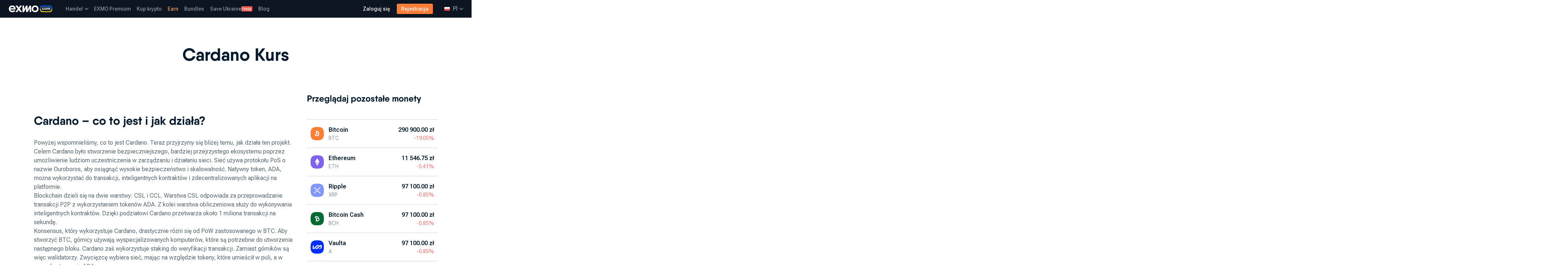

--- FILE ---
content_type: text/html; charset=utf-8
request_url: https://exmo.com/pl/price-cardano
body_size: 14022
content:
<!doctype html>
<html lang="pl">
<head>
    <!-- Google tag (gtag.js) -->
    <script async src="https://www.googletagmanager.com/gtag/js?id=G-F12LE71F0B"></script>
    <script>
        window.dataLayer = window.dataLayer || [];
        function gtag(){dataLayer.push(arguments);}
        gtag('js', new Date());
        gtag('config', 'G-F12LE71F0B');
    </script>
    <meta charset="UTF-8">
    <meta name="viewport" content="width=device-width">
    <meta http-equiv="X-UA-Compatible" content="ie=edge">
    <title>Cardano kurs: 24h wolumen, ADA cena, wzloty i upadki</title>
    <meta name="description" content="Aktualna Cardano cena na EXMO.com. Sprawdź dzisiejszą cenę Cardano na naszym wykresie. Kurs ADA na żywo!">

    <link rel="icon" href="/price-static/statics/images/favicon-32x32.png" sizes="32x32" />
    <link rel="icon" href="/price-static/statics/images/favicon-192x192.png" sizes="192x192" />
    <link rel="apple-touch-icon" href="/price-static/statics/images/favicon-180x180.png" />
    <link href="https://exmo.com/pl/price-cardano" rel="canonical">
        <link rel="alternate" href="https://exmo.com/en/price-cardano" hreflang="en">
        <link rel="alternate" href="https://exmo.com/pl/price-cardano" hreflang="pl">
    <link rel="alternate" href="https://exmo.com/price-cardano" hreflang="x-default">
    <meta name="msapplication-TileImage" content="//price-static/statics/images/favicon-270x270.png" />

    <link rel="stylesheet" type="text/css" href="/price-static/statics/css/main.css?ver=2e0bd570b670ca2e41cae2265da92065">

    <link as="font" rel="preload" href="/price-static/statics/fonts/QanelasBold.woff2" type="font/woff2" crossorigin>
    <link as="font" rel="preload" href="/price-static/statics/fonts/RobotoFlexCyrillic.woff2" type="font/woff2" crossorigin>
    <link as="font" rel="preload" href="/price-static/statics/fonts/RobotoFlexLatin.woff2" type="font/woff2" crossorigin>
    <link as="font" rel="preload" href="/price-static/statics/fonts/RobotoFlexLatinExt.woff2" type="font/woff2" crossorigin>
</head>
<body tabindex="0">
<header class="header">
  <div class="container-large header-wrap">
    <a href="/" class="header-logo">
      <img src="/price-static/statics/images/logo.svg" alt="logo" width="135" height="22">
    </a>

    <div id="main-nav" class="header-nav">
      <nav class="header-menu">
        <ul class="header-menu-items hide-block">
          <li class="header-menu-item">
            <a class="header-menu-a header-menu-arrow" href="#">Handel</a>
            <ul class="dropdown-menu">
              <li>
                <a class="dropdown-menu-a" href="/pl/simple_trade">
                  Prosty handel
                  <span class="dropdown-menu-descr">Handluj kryptowalutami jednym kliknięciem</span>
                </a>
              </li>
              <li>
                <a class="dropdown-menu-a" href="/pl/trade/pro">
                  Zaawansowany handel
                  <span class="dropdown-menu-descr">Funkcjonalny interfejs do tradingu kryptowalutami</span>
                </a>
              </li>
              <li>
                <a class="dropdown-menu-a" href="https://broker.exmo.com/pl/margin/trade">
                  EXMO Margin
                  <span class="dropdown-menu-descr">Zwiększ swoje możliwości</span>
                </a>
              </li>
            </ul>
          </li>

          <li class="header-menu-item EAA-user-block">
            <a class="header-menu-a" href="/pl/premium">
              EXMO Premium
            </a>
          </li>

          <li class="header-menu-item">
            <a class="header-menu-a" href="/pl/buy-crypto">Kup krypto</a>
          </li>
          <li class="header-menu-item header-menu-premium">
            <a class="header-menu-a" href="/pl/earn">Earn</a>
          </li>

          <li class="header-menu-item EAA-user-block">
            <a class="header-menu-a" href="/pl/crypto-bundles">Bundles</a>
          </li>
          <li class="header-menu-item header-menu-item-saveukraine EAA-user-block">
            <a class="header-menu-a" href="/pl/saveukraine">Save Ukraine</a>
            <span class="header-menu-item-saveukraine-help">Help</span>
          </li>
          <li class="header-menu-item">
            <a class="header-menu-a" href="/pl/blog">Blog</a>
          </li>
        </ul>
      </nav>

      <div class="header-right">
        <div class="header-lang">
          <button id="lang-btn" class="header-lang-btn header-menu-arrow">
            <img class="header-lang-img" src="/price-static/statics/images/flags/pl.svg" width="15" height="10" alt="country pl flag">
            <span class="curr-lang">Pl</span>
          </button>
          <div class="header-lang-list">
              <a data-lang="en" class="lang-link " href="https://exmo.com/price-cardano">
                <img class="header-lang-img" src="/price-static/statics/images/flags/gb.svg" width="15" height="10"  alt="country gb flag">
                <div>English</div>
              </a>
              <a data-lang="zh" class="lang-link " href="https://exmo.com/zh">
                <img class="header-lang-img" src="/price-static/statics/images/flags/cn.svg" width="15" height="10"  alt="country cn flag">
                <div>中文</div>
              </a>
              <a data-lang="ru" class="lang-link " href="https://exmo.com/ru">
                <img class="header-lang-img" src="/price-static/statics/images/flags/ru.svg" width="15" height="10"  alt="country ru flag">
                <div>Русский</div>
              </a>
              <a data-lang="uk" class="lang-link " href="https://exmo.com/uk">
                <img class="header-lang-img" src="/price-static/statics/images/flags/ua.svg" width="15" height="10"  alt="country ua flag">
                <div>Українська</div>
              </a>
              <a data-lang="pl" class="lang-link curr-lang-in-list" href="https://exmo.com/pl/price-cardano">
                <img class="header-lang-img" src="/price-static/statics/images/flags/pl.svg" width="15" height="10"  alt="country pl flag">
                <div>Polski</div>
                  <div class="curr-lang-check"><svg width="8" height="7" viewBox="0 0 8 7" fill="none" xmlns="http://www.w3.org/2000/svg"><path d="M6.357 2.585l-3.3 3.3-1.414-1.414" stroke="#fff" stroke-width="1.2" stroke-linecap="round" stroke-linejoin="round"></path></svg></div>
              </a>
              <a data-lang="tr" class="lang-link " href="https://exmo.com/tr">
                <img class="header-lang-img" src="/price-static/statics/images/flags/tr.svg" width="15" height="10"  alt="country tr flag">
                <div>Türkçe</div>
              </a>
          </div>
        </div>
      </div>
    </div>

    <div class="header-nav-user">
      <a class="header-right-btn" href="/pl/login">Zaloguj się</a>
      <a class="header-right-btn header-right-btn--back" href="/pl/register">Rejestracja</a>
    </div>

    <button id="mob-menu" class="hamburger-menu">
      <span class="menu__btn"><span>Otwórz menu mobilne</span></span>
    </button>
  </div>
</header>
<section class='title'>
  <h1 class='title-main'>Cardano Kurs</h1>
  <h2 class='title-sub'></h2>
</section><div class="container">
    <div class="container-sub">
        <div class='coin-selector'>
          <div class='selected'>
            <img class="selected-img" src='https://static.exmoney.com/mobile_v2/currency/ADA.png' alt=""/>
            <div class="selected-info">
              <div class="selected-info-tag">ADA</div>
              <div class="selected-info-name">Cardano</div>
            </div>
            <img class="arrow" src='/price-static/statics/images/dropdownArrow.svg' alt='arrow icon'/>
          </div>
          <div class='options'>
              <a class="option" href='https://exmo.com/pl/price-bitcoin'>
                <img class="option-img" src='https://static.exmoney.com/mobile_v2/currency/BTC.png' alt='BTC icon'/>
                <div class="option-name">BTC</div>
              </a>
              <a class="option" href='https://exmo.com/pl/price-ethereum'>
                <img class="option-img" src='https://static.exmoney.com/mobile_v2/currency/ETH.png' alt='ETH icon'/>
                <div class="option-name">ETH</div>
              </a>
              <a class="option" href='https://exmo.com/pl/price-ripple'>
                <img class="option-img" src='https://static.exmoney.com/mobile_v2/currency/XRP.png' alt='XRP icon'/>
                <div class="option-name">XRP</div>
              </a>
              <a class="option" href='https://exmo.com/pl/price-bitcoin-cash'>
                <img class="option-img" src='https://static.exmoney.com/mobile_v2/currency/BCH.png' alt='BCH icon'/>
                <div class="option-name">BCH</div>
              </a>
              <a class="option" href='https://exmo.com/pl/price-a'>
                <img class="option-img" src='https://static.exmoney.com/mobile_v2/currency/A.png' alt='A icon'/>
                <div class="option-name">A</div>
              </a>
              <a class="option" href='https://exmo.com/pl/price-litecoin'>
                <img class="option-img" src='https://static.exmoney.com/mobile_v2/currency/LTC.png' alt='LTC icon'/>
                <div class="option-name">LTC</div>
              </a>
              <a class="option" href='https://exmo.com/pl/price-tron'>
                <img class="option-img" src='https://static.exmoney.com/mobile_v2/currency/TRX.png' alt='TRX icon'/>
                <div class="option-name">TRX</div>
              </a>
              <a class="option" href='https://exmo.com/pl/price-cosmos'>
                <img class="option-img" src='https://static.exmoney.com/mobile_v2/currency/ATOM.png' alt='ATOM icon'/>
                <div class="option-name">ATOM</div>
              </a>
              <a class="option" href='https://exmo.com/pl/price-dai'>
                <img class="option-img" src='https://static.exmoney.com/mobile_v2/currency/DAI.png' alt='DAI icon'/>
                <div class="option-name">DAI</div>
              </a>
              <a class="option" href='https://exmo.com/pl/price-dogecoin'>
                <img class="option-img" src='https://static.exmoney.com/mobile_v2/currency/DOGE.png' alt='DOGE icon'/>
                <div class="option-name">DOGE</div>
              </a>
              <a class="option" href='https://exmo.com/pl/price-polkadot'>
                <img class="option-img" src='https://static.exmoney.com/mobile_v2/currency/DOT.png' alt='DOT icon'/>
                <div class="option-name">DOT</div>
              </a>
              <a class="option" href='https://exmo.com/pl/price-ethereum-classic'>
                <img class="option-img" src='https://static.exmoney.com/mobile_v2/currency/ETC.png' alt='ETC icon'/>
                <div class="option-name">ETC</div>
              </a>
              <a class="option" href='https://exmo.com/pl/price-exmo-coin'>
                <img class="option-img" src='https://static.exmoney.com/mobile_v2/currency/EXM.png' alt='EXM icon'/>
                <div class="option-name">EXM</div>
              </a>
              <a class="option" href='https://exmo.com/pl/price-gas'>
                <img class="option-img" src='https://static.exmoney.com/mobile_v2/currency/GAS.png' alt='GAS icon'/>
                <div class="option-name">GAS</div>
              </a>
          </div>
        </div>        <noscript data-insert-after="chart"></noscript>
        <section class='seo'>
            <div class='seo-block'>
              <h3 class='seo-block-title'>
                Cardano – co to jest i jak działa?
              </h3>
              <div class='seo-block-content'><p>Powyżej wspomnieliśmy, co to jest Cardano. Teraz przyjrzymy się bliżej temu, jak działa ten projekt. Celem Cardano było stworzenie bezpieczniejszego, bardziej przejrzystego ekosystemu poprzez umożliwienie ludziom uczestniczenia w zarządzaniu i działaniu sieci. Sieć używa protokołu PoS o nazwie Ouroboros, aby osiągnąć wysokie bezpieczeństwo i skalowalność. Natywny token, ADA, można wykorzystać do transakcji, inteligentnych kontraktów i zdecentralizowanych aplikacji na platformie.</p>
        <p>Blockchain dzieli się na dwie warstwy: CSL i CCL. Warstwa CSL odpowiada za przeprowadzanie transakcji P2P z wykorzystaniem tokenów ADA. Z kolei warstwa obliczeniowa służy do wykonywania inteligentnych kontraktów. Dzięki podziałowi Cardano przetwarza około 1 miliona transakcji na sekundę.</p>
        <p>Konsensus, który wykorzystuje Cardano, drastycznie różni się od PoW zastosowanego w BTC. Aby stworzyć BTC, górnicy używają wyspecjalizowanych komputerów, które są potrzebne do utworzenia następnego bloku. Cardano zaś wykorzystuje staking do weryfikacji transakcji. Zamiast górników są więc walidatorzy. Zwycięzcę wybiera sieć, mając na względzie tokeny, które umieścił w puli, a w nagrodę otrzymuje ADA. </p></div>
            </div>
            <div class='seo-block'>
              <h3 class='seo-block-title'>
                ADA kurs – dane historyczne
              </h3>
              <div class='seo-block-content'><p>ADA, natywna kryptowaluta platformy, została wprowadzona na rynek w 2017 roku po publicznej sprzedaży, która rozpoczęła się w 2015 roku. Łącznie sprzedano około 25 miliardów tokenów ADA.</p>
        <ul>
        <li>W 2017 r. kurs Cardano wynosił około 0,025 USD i zamknął rok na poziomie 0,71 USD. Na początku 2018 roku token ADA przekroczył granicę jednego dolara. Do 2020 roku byliśmy jednak świadkami spadku Cardano – cena ADA w latach 2018-2020 oscylowała wokół 0,050 USD.</li>
        <li>Koniec 2021 roku był kluczowy dla Cardano – notowania ADA podskoczyły do 3 USD i tym samym osiągnęły rekordowy poziom. Niestety wkrótce kurs znów spadł. ADA rozpoczęła rok 2022 na poziomie około 1,30 USD, ale w następnym miesiącu poleciała w dół, poniżej 1 USD, z powodu wojny rosyjsko-ukraińskiej. Marzec 2022 roku był udany dla Cardano – kurs kryptowaluty ADA ponownie przekroczył bowiem poziom 1 USD. Wkrótce jednak podążyła za swoim „wzorcem” i w kwietniu potaniała do około 0,70 USD.</li>
        <li>Przez resztę roku ADA oscylowała wokół 0,4-0,5 USD aż do załamania FTX. To wydarzenia spowodowało znaczny spadek Cardano – wykres cenowy zaczął poruszać się w dół i token zakończył rok na poziomie 0,2 USD.</li>
        <li>W 2023 roku, gdy cały rynek kryptowalut porusza się w trendzie wzrostowym, ADA, kurs również się zwiększa. W kwietniu cena dobiła do 0,4 USD.</li> 
        </ul></div>
            </div>
            <div class='seo-block'>
              <h3 class='seo-block-title'>
                Cardano cena na dziś
              </h3>
              <div class='seo-block-content'><p>Gdy już wiesz, jak działa Cardano, co to za projekt i jak kształtowała się jego wartość, z pewnością zastanawiasz się, ile kosztuje Cardano obecnie. Na początku czerwca 2023 roku kurs ADA wynosił 0,3755 USD. Obecnie, w chwili pisania tego artykułu, cena spadła do 0,29 USD. Jak widać, notowania Cardano cechują się wysoką zmiennością. Kapitalizacja rynkowa Cardano wynosi 10 246 469 684 USD.</p>
        <p>Z uwagi na tę wysoką zmienność przed inwestycją w ADA sprawdź bieżące informacje o Cardano, kurs, wykres cenowy i dane historyczne. To pozwoli ci podjąć świadomą decyzję handlową.</p></div>
            </div>
            <div class='seo-block'>
              <h3 class='seo-block-title'>
                Co wpływa na kurs Cardano?
              </h3>
              <div class='seo-block-content'><p>Na wartość Cardano wpływa wiele różnych czynników. Poniżej przedstawiamy kilka najważniejszych.</p>
        <ul>
        <li>Możliwości: Funkcjonalność sieci może determinować cenę kryptowaluty, ponieważ Cardano umożliwia tworzenie stablecoinów wspieranych przez ADA. Ta funkcja miała ogromny wpływ na kurs ADA w przeszłości.</li>
        <li>Wdrażanie inteligentnych kontraktów: Cardano umożliwia lepszą obsługę smart kontraktów niż Ethereum. Z pewnością ma to duży wpływ na wartość ADA.</li>
        <li>Sieć: Bezproblemowe działanie sieci jest również czynnikiem determinującym kurs ADA. Wynika to z faktu, że wartość sieci jest zawsze określana przez cenę monety i jej adopcję wśród użytkowników.</li>
        </ul></div>
            </div>
        </section>    </div>
    <section class='coins'>
      <div class='coins-title'>Przeglądaj pozostałe monety</div>
      <div class='coins-container'>
          <a class='coin' href='https://exmo.com/pl/price-bitcoin'>
            <div class='coin-container'>
              <img
                class='coin-icon'
                src='https://static.exmoney.com/mobile_v2/currency/BTC.png'
                width='36px'
                height='36px'
                alt='BTC icon'
              />
              <div class='coin-name'>
                <div class='coin-name-long'>Bitcoin</div>
                <div class='coin-name-short'>BTC</div>
              </div>
            </div>
            <div class='coin-info'>
              <div class='coin-info-price'> 290 900.00 zł</div>
              <div
                class='coin-info-changes coin-info-changes--red'
              >-19.05%</div>
            </div>
          </a>
          <a class='coin' href='https://exmo.com/pl/price-ethereum'>
            <div class='coin-container'>
              <img
                class='coin-icon'
                src='https://static.exmoney.com/mobile_v2/currency/ETH.png'
                width='36px'
                height='36px'
                alt='ETH icon'
              />
              <div class='coin-name'>
                <div class='coin-name-long'>Ethereum</div>
                <div class='coin-name-short'>ETH</div>
              </div>
            </div>
            <div class='coin-info'>
              <div class='coin-info-price'> 11 546.75 zł</div>
              <div
                class='coin-info-changes coin-info-changes--red'
              >-5.41%</div>
            </div>
          </a>
          <a class='coin' href='https://exmo.com/pl/price-ripple'>
            <div class='coin-container'>
              <img
                class='coin-icon'
                src='https://static.exmoney.com/mobile_v2/currency/XRP.png'
                width='36px'
                height='36px'
                alt='XRP icon'
              />
              <div class='coin-name'>
                <div class='coin-name-long'>Ripple</div>
                <div class='coin-name-short'>XRP</div>
              </div>
            </div>
            <div class='coin-info'>
              <div class='coin-info-price'> 97 100.00 zł</div>
              <div
                class='coin-info-changes coin-info-changes--red'
              >-0.85%</div>
            </div>
          </a>
          <a class='coin' href='https://exmo.com/pl/price-bitcoin-cash'>
            <div class='coin-container'>
              <img
                class='coin-icon'
                src='https://static.exmoney.com/mobile_v2/currency/BCH.png'
                width='36px'
                height='36px'
                alt='BCH icon'
              />
              <div class='coin-name'>
                <div class='coin-name-long'>Bitcoin Cash</div>
                <div class='coin-name-short'>BCH</div>
              </div>
            </div>
            <div class='coin-info'>
              <div class='coin-info-price'> 97 100.00 zł</div>
              <div
                class='coin-info-changes coin-info-changes--red'
              >-0.85%</div>
            </div>
          </a>
          <a class='coin' href='https://exmo.com/pl/price-a'>
            <div class='coin-container'>
              <img
                class='coin-icon'
                src='https://static.exmoney.com/mobile_v2/currency/A.png'
                width='36px'
                height='36px'
                alt='A icon'
              />
              <div class='coin-name'>
                <div class='coin-name-long'>Vaulta</div>
                <div class='coin-name-short'>A</div>
              </div>
            </div>
            <div class='coin-info'>
              <div class='coin-info-price'> 97 100.00 zł</div>
              <div
                class='coin-info-changes coin-info-changes--red'
              >-0.85%</div>
            </div>
          </a>
          <a class='coin' href='https://exmo.com/pl/price-litecoin'>
            <div class='coin-container'>
              <img
                class='coin-icon'
                src='https://static.exmoney.com/mobile_v2/currency/LTC.png'
                width='36px'
                height='36px'
                alt='LTC icon'
              />
              <div class='coin-name'>
                <div class='coin-name-long'>Litecoin</div>
                <div class='coin-name-short'>LTC</div>
              </div>
            </div>
            <div class='coin-info'>
              <div class='coin-info-price'> 97 100.00 zł</div>
              <div
                class='coin-info-changes coin-info-changes--red'
              >-0.85%</div>
            </div>
          </a>
          <a class='coin' href='https://exmo.com/pl/price-tron'>
            <div class='coin-container'>
              <img
                class='coin-icon'
                src='https://static.exmoney.com/mobile_v2/currency/TRX.png'
                width='36px'
                height='36px'
                alt='TRX icon'
              />
              <div class='coin-name'>
                <div class='coin-name-long'>Tron</div>
                <div class='coin-name-short'>TRX</div>
              </div>
            </div>
            <div class='coin-info'>
              <div class='coin-info-price'> 97 100.00 zł</div>
              <div
                class='coin-info-changes coin-info-changes--red'
              >-0.85%</div>
            </div>
          </a>
          <a class='coin' href='https://exmo.com/pl/price-cosmos'>
            <div class='coin-container'>
              <img
                class='coin-icon'
                src='https://static.exmoney.com/mobile_v2/currency/ATOM.png'
                width='36px'
                height='36px'
                alt='ATOM icon'
              />
              <div class='coin-name'>
                <div class='coin-name-long'>Cosmos</div>
                <div class='coin-name-short'>ATOM</div>
              </div>
            </div>
            <div class='coin-info'>
              <div class='coin-info-price'> 97 100.00 zł</div>
              <div
                class='coin-info-changes coin-info-changes--red'
              >-0.85%</div>
            </div>
          </a>
          <a class='coin' href='https://exmo.com/pl/price-dai'>
            <div class='coin-container'>
              <img
                class='coin-icon'
                src='https://static.exmoney.com/mobile_v2/currency/DAI.png'
                width='36px'
                height='36px'
                alt='DAI icon'
              />
              <div class='coin-name'>
                <div class='coin-name-long'>Dai</div>
                <div class='coin-name-short'>DAI</div>
              </div>
            </div>
            <div class='coin-info'>
              <div class='coin-info-price'> 97 100.00 zł</div>
              <div
                class='coin-info-changes coin-info-changes--red'
              >-0.85%</div>
            </div>
          </a>
          <a class='coin' href='https://exmo.com/pl/price-dogecoin'>
            <div class='coin-container'>
              <img
                class='coin-icon'
                src='https://static.exmoney.com/mobile_v2/currency/DOGE.png'
                width='36px'
                height='36px'
                alt='DOGE icon'
              />
              <div class='coin-name'>
                <div class='coin-name-long'>Dogecoin</div>
                <div class='coin-name-short'>DOGE</div>
              </div>
            </div>
            <div class='coin-info'>
              <div class='coin-info-price'> 97 100.00 zł</div>
              <div
                class='coin-info-changes coin-info-changes--red'
              >-0.85%</div>
            </div>
          </a>
          <a class='coin' href='https://exmo.com/pl/price-polkadot'>
            <div class='coin-container'>
              <img
                class='coin-icon'
                src='https://static.exmoney.com/mobile_v2/currency/DOT.png'
                width='36px'
                height='36px'
                alt='DOT icon'
              />
              <div class='coin-name'>
                <div class='coin-name-long'>Polkadot</div>
                <div class='coin-name-short'>DOT</div>
              </div>
            </div>
            <div class='coin-info'>
              <div class='coin-info-price'> 97 100.00 zł</div>
              <div
                class='coin-info-changes coin-info-changes--red'
              >-0.85%</div>
            </div>
          </a>
          <a class='coin' href='https://exmo.com/pl/price-ethereum-classic'>
            <div class='coin-container'>
              <img
                class='coin-icon'
                src='https://static.exmoney.com/mobile_v2/currency/ETC.png'
                width='36px'
                height='36px'
                alt='ETC icon'
              />
              <div class='coin-name'>
                <div class='coin-name-long'>Ethereum Classic</div>
                <div class='coin-name-short'>ETC</div>
              </div>
            </div>
            <div class='coin-info'>
              <div class='coin-info-price'> 97 100.00 zł</div>
              <div
                class='coin-info-changes coin-info-changes--red'
              >-0.85%</div>
            </div>
          </a>
          <a class='coin' href='https://exmo.com/pl/price-exmo-coin'>
            <div class='coin-container'>
              <img
                class='coin-icon'
                src='https://static.exmoney.com/mobile_v2/currency/EXM.png'
                width='36px'
                height='36px'
                alt='EXM icon'
              />
              <div class='coin-name'>
                <div class='coin-name-long'>EXMO coin</div>
                <div class='coin-name-short'>EXM</div>
              </div>
            </div>
            <div class='coin-info'>
              <div class='coin-info-price'> 97 100.00 zł</div>
              <div
                class='coin-info-changes coin-info-changes--red'
              >-0.85%</div>
            </div>
          </a>
          <a class='coin' href='https://exmo.com/pl/price-gas'>
            <div class='coin-container'>
              <img
                class='coin-icon'
                src='https://static.exmoney.com/mobile_v2/currency/GAS.png'
                width='36px'
                height='36px'
                alt='GAS icon'
              />
              <div class='coin-name'>
                <div class='coin-name-long'>Gas</div>
                <div class='coin-name-short'>GAS</div>
              </div>
            </div>
            <div class='coin-info'>
              <div class='coin-info-price'> 97 100.00 zł</div>
              <div
                class='coin-info-changes coin-info-changes--red'
              >-0.85%</div>
            </div>
          </a>
      </div>
    
    </section>
</div>
<footer id="footer" class="footer-custom">
  <div class="footer-custom__holder">
    <div class="footer-custom__list">
      <nav class="footer-custom__nav">
        <div class="footer-custom__title">Produkty</div>
        <ul class="hide-block">
          <li><a href="/pl/wallet">Portfel wielowalutowy</a></li>
          <li><a href="/pl/simple_trade">Prosty handel</a></li>
          <li><a href="/pl/trade/pro">Zaawansowany handel</a></li>
          <li><a href="https://broker.exmo.com/pl/margin/trade">EXMO Margin</a></li>
          <li class="EAA-user-block"><a href="/pl/crypto-bundles">Crypto bundles</a></li>
          <li><a href="/pl/buy-crypto">Kup kryptowaluty</a></li>
          <li><a href="/pl/earn"></a></li>
        </ul>
      </nav>
      <nav class="footer-custom__nav">
        <div class="footer-custom__title">Funkcje</div>
        <ul class="hide-block">
          <li><a href="/pl/api/" rel="noopener noreferrer" target="_blank">API</a></li>
          <li class="EAA-user-block"><a href="/pl/premium">EXMO Premium</a></li>
          <li><a href="/pl/referal_program">Program polecający</a></li>
            <li><a href="https://info.exmo.com/pl/affiliate-program" rel="noopener noreferrer" target="_blank">Affiliate Program</a></li>

          <li class="EAA-user-block"><a href="/pl/exm">EXMO Coin</a></li>

          <li class="EAA-user-block"><a href="https://info.exmo.com/pl/product/exmo-gift-card" rel="noopener noreferrer" target="_blank">EXMO Gift Card</a></li>

            <li><a href="https://exmo.study/home-pl" rel="noopener noreferrer" target="_blank">EXMO Study</a></li>
        </ul>
      </nav>
      <nav class="footer-custom__nav">
        <div class="footer-custom__title">Zasoby</div>
        <ul>
          <li><a href="https://info.exmo.com/pl/faq/" rel="noopener noreferrer" target="_blank">FAQ</a></li>
          <li><a href="https://support.exmoney.com/hc/en-us/requests/new/">Kontakt z pomocą techniczna</a></li>
          <li><a href="/pl/commissions">Opłaty i limity</a></li>
          <li><a href="https://info.exmo.com/pl/articles/" rel="noopener noreferrer" target="_blank">Artykuły</a></li>
        </ul>
      </nav>
      <nav class="footer-custom__nav">
        <div class="footer-custom__title">My</div>
        <ul>
          <li><a href="https://info.exmo.com/pl/about-us/" rel="noopener noreferrer" target="_blank">O nas</a></li>
          <li><a href="https://info.exmo.com/pl/news/" rel="noopener noreferrer" target="_blank">Aktualności</a></li>
          <li><a href="https://info.exmo.com/pl/contacts/" rel="noopener noreferrer" target="_blank">Kontakt</a></li>
          <li><a href="https://info.exmo.com/pl/terms-of-use/" rel="noopener noreferrer" target="_blank">Informacje prawne i prywatność</a></li>
        </ul>
      </nav>
      <!--          todo удалить после 01/07/2026 если не будет востребован-->
<!--      <nav class="footer-custom__nav">-->
<!--        <div class="footer-custom__title">Legalne dokumenty</div>-->
<!--        <ul>-->
<!--          <li><a href="https://info.exmo.com/pl/user-agreement/" rel="noopener noreferrer" target="_blank">Warunki korzystania</a></li>-->
<!--          <li><a href="https://info.exmo.com/pl/privacy-policy/" rel="noopener noreferrer" target="_blank">Polityka prywatności</a></li>-->
<!--          <li><a href="https://info.exmo.com/pl/aml-ctf-kyc-policy/" rel="noopener noreferrer" target="_blank">Polityka AML/CTF i KYC</a></li>-->
<!--          <li><a href="https://info.exmo.com/pl/services-and-costs/" rel="noopener noreferrer" target="_blank">Usługi i koszty</a></li>-->

<!--          -->
<!--          -->
<!--          -->

<!--          <li><a href="https://info.exmo.com/pl/cookie-policy/" rel="noopener noreferrer" target="_blank">Polityka Cookie</a></li>-->
<!--          <li><a href="https://info.exmo.com/pl/cross-chain-recovery-policy/" rel="noopener noreferrer" target="_blank">Polityka odzyskiwania Cross-Chain</a></li>-->
<!--          <li><a href="https://info.exmo.com/pl/refund-policy/" rel="noopener noreferrer" target="_blank">Polityka zwrotów</a></li>-->
<!--          <li><a href="https://info.exmo.com/pl/exmo-listing-policy/" rel="noopener noreferrer" target="_blank">Polityka notowań</a></li>-->
<!--          <li><a href="https://info.exmo.com/pl/corporate-documents/" rel="noopener noreferrer" target="_blank">Dokumenty firmowe</a></li>-->

<!--          -->
<!--          -->
<!--            <li><a href="https://info.exmo.com/pl/how-we-treat-digital-and-cash-balances" rel="noopener noreferrer" target="_blank">Jak traktujemy salda cyfrowe i gotówkowe</a></li>-->
<!--          -->
<!--          -->

<!--          -->
<!--          <li><a href="https://info.exmo.com/pl/exmo-earn-service-agreement" rel="noopener noreferrer" target="_blank">EXMO Earn Service Agreement</a></li>-->
<!--          <li><a href="https://info.exmo.com/pl/affiliate-program-agreement" rel="noopener noreferrer" target="_blank">Affiliate Program Agreement</a></li>-->
<!--        </ul>-->
<!--      </nav>-->
      <div class="footer-custom__links">
        <div class="footer-custom__links-holder">
          <div class="footer-custom__links-stat">
            <div class="footer-custom__links-stat-item footer-custom__links-stat-item__hidden">
              Handlowców online
              <div>20,849</div>
            </div>
            <div class="footer-custom__links-stat-item">
              Wolumen transakcji za 24 h

              <div>94,340,994.77 USD</div>
            </div>
          </div>
          <div class="footer-custom__links-list">
            <a href="https://play.google.com/store/apps/details?id=com.exmo&amp;referrer=utm_source%3Dblog%26utm_medium%3Dfooter" class="footer-custom__link-1" aria-label="Get it on Google Play">
              <img src="/price-static/statics/images/footer-link-1.png" width="137" height="40" loading="lazy" decoding="async" alt="google play">
            </a>
            <a href="https://apps.apple.com/app/id1505496232" class="footer-custom__link-2" aria-label="Download on the App Store">
              <img src="/price-static/statics/images/footer-link-2.png" width="137" height="40" loading="lazy" decoding="async" alt="app store">
            </a>
            <a href="https://android-exmo-storage.s3.eu-central-1.amazonaws.com/exmo/apk/latest.apk?utm_source=exmo_money&utm_medium=button&utm_campaign=exmo_coin" class="footer-custom__link-3" aria-label="Download on the App Store">
              <img src="/price-static/statics/images/footer-link-3.png" width="137" height="40" loading="lazy" decoding="async" alt="android">
            </a>
          </div>

          <ul class="footer-custom__pay-list footer-custom__pay-list--desktop">
            <li>
              <img src="/price-static/statics/images/pay-1.png" width="55" height="20" loading="lazy" decoding="async" alt="pay">
            </li>
            <li>
              <img src="/price-static/statics/images/pay-2.png" width="46" height="23" loading="lazy" decoding="async" alt="pay">
            </li>
            <li>
              <img src="/price-static/statics/images/pay-3.png" width="31" height="24" loading="lazy" decoding="async" alt="pay">
            </li>
            <li>
              <img src="/price-static/statics/images/pay-4.png" width="45" height="15" loading="lazy" decoding="async" alt="pay">
            </li>
          </ul>
        </div>
      </div>
        <div class="footer-line"></div>
        <nav class="footer-custom__nav">
            <div class="footer-custom__title">Kup</div>
            <ul>
                <li><a href="https://exmo.com/pl/buy-bitcoin" target="_blank">Kup Bitcoin</a></li>
                <li><a href="https://exmo.com/pl/buy-ethereum" target="_blank">Kup Ethereum</a></li>
                <li><a href="https://exmo.com/pl/buy-tether" target="_blank">Kup USDT</a></li>
                <li><a href="https://exmo.com/pl/buy-ripple" target="_blank">Kup Ripple</a></li>
                <li><a href="https://exmo.com/pl/buy-litecoin" target="_blank">Kup Litecoin</a></li>
                <li><a href="https://exmo.com/pl/buy-bitcoin-cash" target="_blank">Kup Bitcoin Cash</a></li>
                <li><a href="https://exmo.com/pl/buy-stellar" target="_blank">Kup Stellar Lumens</a></li>
                <li><a href="https://exmo.com/pl/buy-cardano" target="_blank">Kup Cardano</a></li>
                <li><a href="https://exmo.com/pl/buy-tron" target="_blank">Kup Tron</a></li>
                <li><a href="https://exmo.com/pl/buy-dogecoin" target="_blank">Kup Dogecoin</a></li>
            </ul>
        </nav>
        <nav class="footer-custom__nav">
            <div class="footer-custom__title">Kurs</div>
            <ul>
                <li><a href="https://exmo.com/pl/price-bitcoin" target="_blank">Bitcoin Kurs</a></li>
                <li><a href="https://exmo.com/pl/price-ethereum" target="_blank">Ethereum Kurs</a></li>
                <li><a href="https://exmo.com/pl/price-litecoin" target="_blank">Litecoin Kurs</a></li>
                <li><a href="https://exmo.com/pl/price-ripple" target="_blank">XRP Kurs</a></li>
                <li><a href="https://exmo.com/pl/price-bitcoin-cash" target="_blank">Bitcoin Cash Kurs</a></li>
            </ul>
        </nav>
        <nav class="footer-custom__nav">
            <div class="footer-custom__title">Pary</div>
            <ul>
                <li><a href="https://exmo.com/pl/trade/pro/BTC_USD" target="_blank">BTC na USD</a></li>
                <li><a href="https://exmo.com/pl/trade/pro/ETH_USD" target="_blank">ETH na USD</a></li>
                <li><a href="https://exmo.com/pl/trade/pro/USDT_USD" target="_blank">USDT na USD</a></li>
                <li><a href="https://exmo.com/pl/trade/pro/LTC_USD" target="_blank">LTC na USD</a></li>
                <li><a href="https://exmo.com/pl/trade/pro/XRP_USD" target="_blank">XRP na USD</a></li>
                <li><a href="https://exmo.com/pl/trade/pro/BCH_USD" target="_blank">BCH na USD</a></li>
                <li><a href="https://exmo.com/pl/trade/pro/XLM_USD" target="_blank">XLM na USD</a></li>
                <li><a href="https://exmo.com/pl/trade/pro/TRX_USD" target="_blank">TRX na USD</a></li>
                <li><a href="https://exmo.com/pl/trade/pro/DOGE_USD" target="_blank">DOGE na USD</a></li>
            </ul>
        </nav>      <div class="footer-custom__links mobile">
        <div class="footer-custom__links-holder">
          <div class="footer-custom__links-stat">
            <div class="footer-custom__links-stat-item footer-custom__links-stat-item__hidden">
              Handlowców online
              <div>20,849</div>
            </div>
            <div class="footer-custom__links-stat-item">
              Wolumen transakcji za 24 h

              <div>94,340,994.77 USD</div>
            </div>
          </div>
          <div class="footer-custom__links-list">
            <a href="https://play.google.com/store/apps/details?id=com.exmo&amp;referrer=utm_source%3Dblog%26utm_medium%3Dfooter" class="footer-custom__link-1" aria-label="Get it on Google Play">
              <img src="/price-static/statics/images/footer-link-1.png" width="137" height="40" loading="lazy" decoding="async" alt="google play">
            </a>
            <a href="https://apps.apple.com/app/id1505496232" class="footer-custom__link-2" aria-label="Download on the App Store">
              <img src="/price-static/statics/images/footer-link-2.png" width="120" height="40" loading="lazy" decoding="async" alt="app store">
            </a>
            <a href="https://android-exmo-storage.s3.eu-central-1.amazonaws.com/exmo/apk/latest.apk?utm_source=exmo_money&utm_medium=button&utm_campaign=exmo_coin" class="footer-custom__link-3" aria-label="Download on the App Store">
              <img src="/price-static/statics/images/footer-link-3.png" width="137" height="40" loading="lazy" decoding="async" alt="android">
            </a>
          </div>
        </div>
      </div>
    </div>
    <div class="footer-custom__bottom">
      <ul class="footer-custom__pay-list footer-custom__pay-list--mobile">
        <li>
          <img src="/price-static/statics/images/pay-1.png" width="55" height="20" loading="lazy" decoding="async" alt="pay">
        </li>
        <li>
          <img src="/price-static/statics/images/pay-2.png" width="46" height="23" loading="lazy" decoding="async" alt="pay">
        </li>
        <li>
          <img src="/price-static/statics/images/pay-3.png" width="31" height="24" loading="lazy" decoding="async" alt="pay">
        </li>
        <li>
          <img src="/price-static/statics/images/pay-4.png" width="45" height="15" loading="lazy" decoding="async" alt="pay">
        </li>
      </ul>
      <div class="footer-custom__bottom-box">
        <div class="footer-custom__copy">
          <div class="mb-6">The information provided on this website is for general informational purposes only and does not constitute investment, financial, or trading advice, nor a recommendation or solicitation to buy, sell, stake, or hold any digital assets. Digital asset markets are highly volatile and may result in loss of funds. Tax obligations may apply. Certain crypto products or markets may be unregulated.</div>
          <div class="mb-6">EXMO does not actively solicit users in jurisdictions where its services are restricted or prohibited. Accessing and using the platform is done at your own initiative and responsibility.</div>
          <div class="mb-6">EXMO Poland Sp. z o.o. provides services to residents of Poland. Blue Isthmus Technologies CORP. provides services to users in other jurisdictions. For more details, please refer to our <a href="https://info.exmo.com/pl/terms-of-use/" rel="noopener noreferrer" target="_blank">Informacje prawne i prywatność</a> page.</div>
          <div class="mb-6">© EXMO 2014 — 2026</div>
        </div>
        <ul class="footer-custom__social">
          <li>
            <a target="_blank" href="https://www.facebook.com/exmo.market" aria-label="We on Facebook">
              <svg width="10" height="21" viewBox="0 0 10 21" fill="none" xmlns="http://www.w3.org/2000/svg" class="svg skip-lazy replaced-svg">
                <path d="M9.42112 10.4241H6.58793C6.58793 14.8657 6.58793 20.3328 6.58793 20.3328H2.38969C2.38969 20.3328 2.38969 14.9187 2.38969 10.4241H0.394043V6.92203H2.38969V4.65684C2.38969 3.03452 3.17533 0.499512 6.62651 0.499512L9.73748 0.511213V3.91072C9.73748 3.91072 7.84704 3.91072 7.47948 3.91072C7.11192 3.91072 6.58933 4.09105 6.58933 4.8647V6.92272H9.78798L9.42112 10.4241Z" fill="#8C90A5"></path>
              </svg>
            </a>
          </li>
          <li>
            <a target="_blank" href="https://www.youtube.com/channel/UCaorWTu0XUUPEeBbq8cpx9w" aria-label="We on Youtube">
              <svg width="23" height="16" viewBox="0 0 23 16" fill="none" xmlns="http://www.w3.org/2000/svg" class="svg skip-lazy replaced-svg">
                <path d="M22.478 2.91911C22.2079 1.77577 21.2478 0.933155 20.0925 0.807313C17.356 0.509345 14.5865 0.323459 11.8288 0.32496C9.07107 0.323459 6.30133 0.509345 3.56459 0.807313C2.40927 0.933155 1.44962 1.77577 1.17979 2.91911C0.795875 4.5468 0.791016 6.32334 0.791016 7.99957C0.791016 9.67554 0.791016 11.4521 1.17518 13.08C1.44528 14.2224 2.40493 15.066 3.56024 15.1911C6.29673 15.489 9.06621 15.6749 11.8242 15.6737C14.5819 15.6749 17.3516 15.4893 20.0879 15.1911C21.2434 15.0657 22.2033 14.2224 22.4734 13.08C22.8573 11.4521 22.8602 9.67554 22.8602 7.99957C22.8602 6.32359 22.8622 4.5468 22.478 2.91911ZM15.5884 8.49668L10.386 11.2479C9.86882 11.5216 9.44552 11.2747 9.44552 10.6998V5.2991C9.44552 4.72393 9.86856 4.47699 10.386 4.75069L15.5884 7.50221C16.1058 7.77541 16.1058 8.22323 15.5884 8.49668Z" fill="#8C90A5"></path>
              </svg>
            </a>
          </li>
          <li>
            <a target="_blank" href="https://medium.com/exmo-official" aria-label="We on Medium">
              <svg width="20" height="16" viewBox="0 0 20 16" fill="none" xmlns="http://www.w3.org/2000/svg" class="svg skip-lazy replaced-svg">
                <path d="M2.68171 3.57987C2.70508 3.34897 2.61702 3.12074 2.4446 2.96533L0.688276 0.849558V0.533508H6.14167L10.3569 9.77795L14.0627 0.533508H19.2614V0.849558L17.7598 2.28934C17.6303 2.38802 17.5661 2.55021 17.5929 2.71074V13.2896C17.5661 13.4501 17.6303 13.6123 17.7598 13.711L19.2263 15.1508V15.4668H11.8497V15.1508L13.369 13.6759C13.5182 13.5266 13.5182 13.4828 13.5182 13.2545V4.7036L9.29428 15.4317H8.72347L3.80576 4.7036V11.8937C3.76475 12.196 3.86515 12.5004 4.07799 12.719L6.05385 15.1157V15.4317H0.451172V15.1157L2.42704 12.719C2.63833 12.5 2.73287 12.1936 2.68171 11.8937V3.57987Z" fill="#8C90A5"></path>
              </svg>
            </a>
          </li>
          <li>
            <a target="_blank" href="https://twitter.com/Exmo_Com" aria-label="We on Twitter">
              <svg width="22" height="18" viewBox="0 0 22 18" fill="none" xmlns="http://www.w3.org/2000/svg" class="svg skip-lazy replaced-svg">
                <path d="M7.31953 17.1666C8.86621 17.1768 10.3996 16.8822 11.8309 16.2997C13.2622 15.7173 14.5631 14.8587 15.6582 13.7734C16.7533 12.6882 17.621 11.398 18.211 9.9775C18.801 8.55696 19.1016 7.03427 19.0954 5.49755C19.0954 5.31759 19.0954 5.1402 19.0954 4.96538C19.906 4.37103 20.6027 3.637 21.1525 2.79817C20.3977 3.13087 19.597 3.34925 18.7771 3.44602C19.6504 2.92337 20.2997 2.09983 20.6013 1.13226C19.7875 1.61028 18.8976 1.94675 17.9698 2.12718C17.3454 1.46898 16.5203 1.03331 15.6219 0.887424C14.7234 0.741541 13.8016 0.893566 12.9988 1.32002C12.196 1.74648 11.5568 2.42365 11.18 3.24698C10.8031 4.07031 10.7095 4.99401 10.9136 5.87546C9.26674 5.79417 7.65548 5.36971 6.18442 4.62963C4.71337 3.88954 3.4154 2.85038 2.37476 1.57959C1.84564 2.48517 1.68357 3.55699 1.9215 4.57706C2.15942 5.59714 2.77949 6.48887 3.65558 7.0709C2.99008 7.07014 2.33474 6.90868 1.74599 6.60044C1.74599 6.60044 1.74599 6.60044 1.74599 6.65442C1.74665 7.6043 2.07778 8.52475 2.68326 9.25985C3.28874 9.99495 4.13135 10.4995 5.06837 10.6881C4.45831 10.8529 3.81833 10.8767 3.19759 10.7575C3.46345 11.5763 3.98076 12.2919 4.67688 12.8037C5.37301 13.3155 6.21299 13.5979 7.07888 13.6111C5.6108 14.7549 3.7979 15.3743 1.93229 15.3696C1.61066 15.3699 1.28928 15.3519 0.969727 15.3156C2.86346 16.5257 5.06792 17.1683 7.31953 17.1666Z" fill="#8C90A5"></path>
              </svg>
            </a>
          </li>
          <li>
            <a target="_blank" href="https://t.me/exmo_official" aria-label="We on Telegram">
              <svg width="21" height="18" viewBox="0 0 21 18" fill="none" xmlns="http://www.w3.org/2000/svg" class="svg skip-lazy replaced-svg">
                <path d="M18.7491 0.897257L0.49216 7.80701C-0.0991866 8.03084 -0.0633619 8.855 0.545358 9.02955L5.18465 10.3601L6.91603 15.6958C7.09689 16.2531 7.82411 16.4221 8.24508 16.0046L10.6437 13.626L15.35 16.9811C15.926 17.3917 16.7462 17.0867 16.8925 16.4075L20.0095 1.9339C20.1622 1.22494 19.444 0.63427 18.7491 0.897257ZM16.4602 4.10931L7.97993 11.3925C7.8954 11.4651 7.8416 11.5656 7.82902 11.6745L7.50253 14.4934C7.49186 14.5853 7.35941 14.5975 7.33113 14.5092L5.98783 10.3053C5.9263 10.1128 6.00652 9.90427 6.18283 9.79809L16.1971 3.76591C16.4274 3.62709 16.6632 3.93499 16.4602 4.10931Z" fill="#8C90A5"></path>
              </svg>
            </a>
          </li>
          <li>
            <a target="_blank" href="https://www.instagram.com/exmo_exchange/" aria-label="We on Instagram">
              <svg width="18" height="18" viewBox="0 0 18 18" fill="none" xmlns="http://www.w3.org/2000/svg" class="svg skip-lazy replaced-svg">
                <path fill-rule="evenodd" clip-rule="evenodd" d="M12.18 0.361816H5.8199C2.89317 0.361816 0.519775 2.77909 0.519775 5.75993V12.2377C0.519775 15.2185 2.89317 17.6358 5.8199 17.6358H12.18C15.1068 17.6358 17.4802 15.2185 17.4802 12.2377V5.75993C17.4802 2.77909 15.1068 0.361816 12.18 0.361816ZM8.99962 4.6797C6.65803 4.6797 4.75952 6.61331 4.75952 8.99819C4.75952 11.3831 6.65803 13.3167 8.99962 13.3167C11.3412 13.3167 13.2397 11.3831 13.2397 8.99819C13.2397 6.61331 11.3412 4.6797 8.99962 4.6797ZM8.99962 11.6973C7.53891 11.6973 6.34956 10.4859 6.34956 8.99819C6.34956 7.50939 7.53891 6.29914 8.99962 6.29914C10.4603 6.29914 11.6497 7.50939 11.6497 8.99819C11.6497 10.4859 10.4603 11.6973 8.99962 11.6973ZM14.376 4.49783C14.376 4.98173 13.9837 5.37401 13.4998 5.37401C13.0159 5.37401 12.6237 4.98173 12.6237 4.49783C12.6237 4.01394 13.0159 3.62166 13.4998 3.62166C13.9837 3.62166 14.376 4.01394 14.376 4.49783Z" fill="#8C90A5"></path>
              </svg>
            </a>
          </li>
        </ul>
      </div>
    </div>
  </div>
</footer>
<script nomodule data-loading="lazyloadscript" type="text/javascript" src="/price-static/statics/js/main.js?ver=412228a625bb637030953bff68421f53"></script>

<script>
    if (document.querySelector('script[data-loading="lazyloadscript"]')) {
        var events = ['DOMContentLoaded', 'scroll', 'click', 'touchstart', 'mousemove'];
        function loadScripts() {
            // Remove listeners
            events.forEach(function (ev) {
                document.removeEventListener(ev, loadScripts);
            })

            document.querySelectorAll('script[data-loading="lazyloadscript"]').forEach(function(el) {
                var newEl = document.createElement("script");
                newEl.text = el.text;
                newEl.src = el.src;
                el.parentNode.replaceChild(newEl, el)
            })
        }

        // Add listeners
        events.forEach(function (ev) {
            document.addEventListener(ev, loadScripts);
        })
    }
</script>

<script>
    document.querySelector('#mob-menu').addEventListener('click', function (e) {
        this.classList.toggle('hamburger-menu--opened');
        document.querySelector('#main-nav').classList.toggle('header-nav--opened');
        document.querySelector('html').classList.toggle('scroll-hidden');
    })

    if(window.matchMedia('(max-width: 960px)').matches) {
        document.querySelector('#lang-btn').addEventListener('click', function () {
            document.querySelector('.header-lang-list').classList.toggle('header-lang-list--opened');
        })
    }
</script>

<script id="hidden-data" type="application/json">{"chart": "<section class='chart'>
  <div class='chart-block'>
    <div class='wrapper'>
      <canvas class='canvas' id='chart' height='250'></canvas>
    </div>
    <div class='chart-block-price'>
      <div class='chart-block-price-total'> 97 100.00 zł</div>
      <div
        class='chart-block-price-change chart-block-price-change--red'
      >-0.85%</div>
    </div>
    <a id='buy-crypto-btn' class='chart-block-btn' href='/buy-crypto' target='_blank'>Buy</a>
  </div>
  <div class='chart-info'>
    <div class='price-block'>
      <div class='price-block-title'>Volume (24h)</div>
      <div class='price-block-value'>8,497,838 zł</div>
    </div>
    <div class='price-block'>
      <div class='price-block-title'>Change (24h)</div>
      <div class='price-block-value'>-0.85%</div>
    </div>
    <div class='price-block'>
      <div class='price-block-title'>High (24h)</div>
      <div class='price-block-value'>98,460.84 zł</div>
    </div>
    <div class='price-block'>
      <div class='price-block-title'>Low (24h)</div>
      <div class='price-block-value'>96,000 zł</div>
    </div>
  </div>
</section>"}</script>

<script id="chart-widget-data" type="application/json">[{"time":1768572000,"price":97100},{"time":1768557600,"price":96862.1},{"time":1768543200,"price":97400},{"time":1768528800,"price":97460},{"time":1768514400,"price":97737},{"time":1768500000,"price":97885}]</script>

<script id="variables" type="application/json">
  {"currentFiat":"PLN","currentCrypto":"ADA","percentChanges":{"AAVE_USDC":"-1.98%","AAVE_USDT":"-1.97%","ACT_USDT":"+2.85%","ADA_USD":"-1.27%","ADA_USDC":"-4.46%","ADA_USDT":"-4.40%","AIXBT_USDT":"-6.70%","ALGO_EUR":"+5.04%","ALGO_USDC":"-5.59%","ALGO_USDT":"-5.37%","ARB_USDC":"-3.98%","ARB_USDT":"-4.04%","ASTER_USDT":"-3.28%","ATOM_EUR":"-7.21%","ATOM_USD":"0","ATOM_USDC":"-1.97%","ATOM_USDT":"-1.96%","AXS_USDC":"+11.04%","AXS_USDT":"+11.35%","A_USDC":"-21.27%","A_USDT":"-20.93%","BCH_USD":"-1.47%","BCH_USDC":"-2.09%","BCH_USDT":"-2.13%","BERA_USDT":"-3.30%","BIO_USDT":"-3.60%","BTC_DAI":"-1.43%","BTC_EUR":"-1.41%","BTC_PLN":"-19.05%","BTC_UAH":"-1.17%","BTC_USD":"-0.85%","BTC_USDC":"-1.41%","BTC_USDQ":"-1.42%","BTC_USDR":"-1.51%","BTC_USDT":"-1.40%","BTT100K_USDC":"-2.62%","BTT100K_USDT":"-2.56%","CHZ_USDT":"+6.10%","CRV_USDT":"-2.68%","DEGEN_USDC":"-5.32%","DEGEN_USDT":"-5.86%","DOGE_EUR":"-0.30%","DOGE_USD":"-2.73%","DOGE_USDC":"-2.25%","DOGE_USDT":"-4.51%","DOT_USD":"-1.82%","DOT_USDC":"-5.08%","DOT_USDT":"-4.94%","ELIZAOS_USDC":"-8.41%","ELIZAOS_USDT":"-8.54%","ENA_USDC":"-5.65%","ENA_USDT":"-5.57%","ETC_USD":"-1.49%","ETC_USDC":"-4.00%","ETC_USDT":"-3.87%","ETH_BTC":"-0.42%","ETH_DAI":"-1.84%","ETH_EUR":"-2.09%","ETH_LTC":"+2.49%","ETH_PLN":"-5.41%","ETH_UAH":"-0.87%","ETH_USD":"-0.47%","ETH_USDC":"-1.74%","ETH_USDT":"-1.86%","EUL_USDC":"-6.97%","EUL_USDT":"-12.80%","EXM_USDC":"-0.16%","EXM_USDT":"+0.44%","FARTCOIN_USDT":"-3.66%","FLOKI_USDC":"-3.84%","FLOKI_USDT":"-3.87%","GAS_USDT":"-2.20%","GOAT_USDT":"+1.58%","GRT_USDC":"-3.85%","GRT_USDT":"-3.78%","HMSTR_USDC":"-2.05%","HMSTR_USDT":"-2.02%","HTX100K_USDC":"0","HTX100K_USDT":"+0.01%","IMX_USDC":"-1.99%","IMX_USDT":"-1.86%","JST_USDC":"+1.10%","JST_USDT":"+1.01%","JUP_USDC":"-4.62%","JUP_USDT":"-4.76%","KMNO_USDT":"-1.84%","LAYER_USDT":"-2.10%","LDO_USDC":"-4.11%","LDO_USDT":"-4.10%","LINEA_USDT":"-6.28%","LINK_USDC":"-2.55%","LINK_USDT":"-2.68%","LTC_USD":"-3.23%","LTC_USDC":"-4.09%","LTC_USDT":"-3.97%","MANA_USDC":"-2.41%","MANA_USDT":"-2.51%","MELANIA_USDC":"-3.27%","MELANIA_USDT":"-3.34%","MON_USDT":"-4.37%","MOVE_USDT":"-5.62%","NEAR_USD":"0","NEAR_USDC":"-4.56%","NEAR_USDT":"-4.44%","NEO_USD":"-2.75%","NEO_USDT":"-4.21%","NFT1M_USDC":"-0.78%","NFT1M_USDT":"-0.69%","NOT_USDC":"-3.77%","NOT_USDT":"-3.80%","OM_USDC":"-0.18%","OM_USDT":"+0.06%","ONDO_USDC":"-3.44%","ONDO_USDT":"-3.52%","OP_USDC":"-5.03%","OP_USDT":"-5.07%","PENGU_USDC":"-5.09%","PENGU_USDT":"-5.22%","PEPE_USDC":"-0.51%","PEPE_USDT":"-2.15%","POL_USDC":"-8.55%","POL_USDT":"-8.49%","PUMP_USDT":"-2.05%","QTUM_USDT":"-5.74%","RENDER_USDC":"-3.17%","RENDER_USDT":"-3.19%","RSR_USDT":"-5.60%","SAND_USDC":"-1.97%","SAND_USDT":"-2.11%","SHIB_USD":"+4.87%","SHIB_USDC":"-3.85%","SHIB_USDT":"-2.32%","SKY_USDT":"+5.25%","SOL_USDC":"-1.28%","SOL_USDT":"-1.39%","SUI_USDC":"-2.86%","SUI_USDT":"-2.97%","SUN_USDC":"-1.29%","SUN_USDT":"-1.15%","TON_USDC":"-4.13%","TON_USDT":"-3.97%","TRUMP_USDC":"-1.76%","TRUMP_USDT":"-1.81%","TRX_EUR":"-7.57%","TRX_USD":"-2.38%","TRX_USDC":"-1.49%","TRX_USDT":"-0.18%","UNI_USDT":"-3.73%","USDC_EUR":"+0.50%","USDC_PLN":"+0.11%","USDC_USD":"+0.23%","USDC_USDT":"0","USDD_USDT":"0","USDQ_USDT":"0","USDR_USDT":"0","USDT_BRL":"+3.68%","USDT_DAI":"-0.01%","USDT_EUR":"-0.17%","USDT_PLN":"-5.75%","USDT_UAH":"+0.90%","USDT_USD":"-0.04%","VIRTUAL_USDT":"-5.52%","WCT_USDC":"-3.90%","WCT_USDT":"-3.96%","WIF_USDC":"-3.75%","WIF_USDT":"-3.79%","WIN10K_USDC":"-2.48%","WIN10K_USDT":"-2.55%","XAUT_USDT":"+0.37%","XLM_USDC":"-3.35%","XLM_USDT":"-3.32%","XRP_EUR":"-2.69%","XRP_USD":"-2.79%","XRP_USDC":"-3.23%","XRP_USDT":"-3.12%","XTZ_USDC":"+1.74%","XTZ_USDT":"+1.68%","YFI_USDT":"-5.34%","ZK_USDT":"-1.65%","ZRO_USDT":"+0.43%","ZRX_USDT":"+1.02%"},"pairsLink":{"USD_BTC_en":"price-bitcoin","USD_ETH_en":"price-ethereum","USD_XRP_en":"price-ripple","USD_BCH_en":"price-bitcoin-cash","USD_A_en":"price-a","USD_LTC_en":"price-litecoin","USD_TRX_en":"price-tron","PLN_BTC_pl":"price-bitcoin","PLN_ETH_pl":"price-ethereum","PLN_XRP_pl":"price-ripple","USD_ADA_en":"price-cardano","USD_ATOM_en":"price-cosmos","USD_DAI_en":"price-dai","USD_DOGE_en":"price-dogecoin","USD_DOT_en":"price-polkadot","USD_ETC_en":"price-ethereum-classic","USD_EXM_en":"price-exmo-coin","USD_GAS_en":"price-gas","USD_NEO_en":"price-neo","USD_QTUM_en":"price-qtum","USD_USDC_en":"price-usdc","USD_USDT_en":"price-usdt","USD_XLM_en":"price-stellar","USD_XTZ_en":"price-tezos","USD_ZRX_en":"price-zrx","USD_SHIB_en":"price-shiba-inu","USD_NEAR_en":"price-near-protocol","PLN_BCH_pl":"price-bitcoin-cash","PLN_A_pl":"price-a","PLN_LTC_pl":"price-litecoin","PLN_TRX_pl":"price-tron","PLN_ADA_pl":"price-cardano","PLN_ATOM_pl":"price-cosmos","PLN_DAI_pl":"price-dai","PLN_DOGE_pl":"price-dogecoin","PLN_DOT_pl":"price-polkadot","PLN_ETC_pl":"price-ethereum-classic","PLN_EXM_pl":"price-exmo-coin","PLN_GAS_pl":"price-gas"},"currenciesDescription":{"EXM":"EXMO coin","USD":"US Dollar","USDT":"Tether","EUR":"Euro","USDC":"USD Coin","BTC":"Bitcoin","ETH":"Ethereum","SOL":"Solana","TON":"Toncoin","GOAT":"Goatseus Maximus","ACT":"Act I The AI Prophecy","FARTCOIN":"Fartcoin","VIRTUAL":"Virtuals Protocol","AIXBT":"aixbt by Virtuals","NOT":"Notcoin","HMSTR":"Hamster Kombat","PLN":"Polish złoty","UAH":"Ukrainian hryvnia","BRL":"Brazilian real","DOGE":"Dogecoin","XRP":"Ripple","TRUMP":"Official Trump","HTX100K":"HTX 100K","SUN":"SUN","BTT100K":"BitTorrent 100K","JST":"JUST","NFT1M":"APENFT 1M","WIN10K":"WINkLink 10K","ARB":"Arbitrum","OP":"Optimism","ZK":"zkSync","ZRO":"LayerZero","LTC":"Litecoin","ETC":"Ethereum Classic","BCH":"Bitcoin Cash","A":"Vaulta","XLM":"Stellar","TRX":"Tron","ADA":"Cardano","NEO":"Neo","GAS":"Gas","ZRX":"0x","QTUM":"Qtum","DAI":"Dai","XTZ":"Tezos","ALGO":"Algorand","ATOM":"Cosmos","CHZ":"Chiliz","LINK":"Chainlink","UNI":"Uniswap","YFI":"yearn.finance","DOT":"Polkadot","SHIB":"Shiba Inu","NEAR":"Near","SUI":"Sui","PEPE":"Pepe","FLOKI":"Floki","XAUT":"Tether Gold","POL":"Polygon","AAVE":"Aave","WIF":"Dogwifhat","MANA":"Decentraland","ENA":"Ethena","DEGEN":"Degen","GRT":"The Graph","LDO":"Lido DAO","IMX":"Immutable","RENDER":"Render","SAND":"The Sandbox","AXS":"Axie Infinity","KMNO":"Kamino","PENGU":"Pudgy Penguins","MELANIA":"Melania Meme","BIO":"Bio Protocol","ONDO":"Ondo","BERA":"Berachain","LAYER":"Solayer","EUL":"Euler","OM":"MANTRA","JUP":"Jupiter","USDD":"USDD","MOVE":"Movement","WCT":"WalletConnect Token","USDQ":"Quantoz USDQ","USDR":"StablR USD","PUMP":"Pump.fun","SKY":"SKY Governance Token","CRV":"Curve DAO Token","RSR":"Reserve Rights","LINEA":"Linea","ASTER":"Aster","MON":"Monad","ELIZAOS":"elizaOS"},"lang":"pl","presetPrices":{"USD":{"iconFirst":"$","iconLast":"","values":["1","10","20","50","100","200","500"]},"EUR":{"iconFirst":"","iconLast":"€","values":["1","10","20","50","100","200","500"]},"GBP":{"iconFirst":"","iconLast":"£","values":["1","10","20","50","100","200","500"]},"RUB":{"iconFirst":"","iconLast":"₽","values":["100","200","500","2500","5000","10000","20000"]},"PLN":{"iconFirst":"","iconLast":"zł","values":["5","20","50","100","200","500","1000"]},"UAH":{"iconFirst":"","iconLast":"₴","values":["50","100","200","500","1000","2500","5000"]},"KZT":{"iconFirst":"","iconLast":"₸","values":["1000","2000","5000","10000","20000","50000","100000"]}},"api":"","directions":{"UAH":["BTC","ETH","USDT"]}}
</script>

<script>

    var hiddenDataElement = document.querySelector('#hidden-data').innerHTML.replaceAll('\n',"");
    var hiddenData = JSON.parse(hiddenDataElement);


    (function() {
        for (var key in hiddenData) {
            if (document.querySelector('[data-insert-after=' + key +']')) {
                document.querySelector('[data-insert-after=' + key +']').insertAdjacentHTML('afterend', hiddenData[key])
            }
        }
    })()
</script>
<script defer src="https://static.cloudflareinsights.com/beacon.min.js/vcd15cbe7772f49c399c6a5babf22c1241717689176015" integrity="sha512-ZpsOmlRQV6y907TI0dKBHq9Md29nnaEIPlkf84rnaERnq6zvWvPUqr2ft8M1aS28oN72PdrCzSjY4U6VaAw1EQ==" data-cf-beacon='{"version":"2024.11.0","token":"abc68dadd158458c9c86fae703a30a66","server_timing":{"name":{"cfCacheStatus":true,"cfEdge":true,"cfExtPri":true,"cfL4":true,"cfOrigin":true,"cfSpeedBrain":true},"location_startswith":null}}' crossorigin="anonymous"></script>
</body>
</html>


--- FILE ---
content_type: text/css; charset=UTF-8
request_url: https://exmo.com/price-static/statics/css/main.css?ver=2e0bd570b670ca2e41cae2265da92065
body_size: 6636
content:
*,::after,::before{box-sizing:border-box}ol[class],ul[class]{padding:0}blockquote,body,dd,dl,figure,h1,h2,h3,h4,ol[class],p,ul[class]{margin:0}body{min-height:100vh;text-rendering:optimizeSpeed;line-height:1.5}a:not([class]){text-decoration-skip-ink:auto}img{max-width:100%;display:block;height:auto}article>*+*{margin-top:1em}button,input,select,textarea{font:inherit}a{color:inherit}table{-webkit-text-size-adjust:100%}@media (prefers-reduced-motion:reduce){*{-webkit-animation-duration:0s!important;animation-duration:0s!important;-webkit-animation-iteration-count:1!important;animation-iteration-count:1!important;transition-duration:0s!important;scroll-behavior:auto!important}}@font-face{font-family:Qanelas;font-weight:700;font-style:normal;font-display:swap;src:url(/price-static/statics/fonts/QanelasBold.woff2) format("woff2")}@font-face{font-family:'Roboto Flex';font-style:normal;font-weight:400;font-stretch:100%;font-display:swap;src:url(/price-static/statics/fonts/RobotoFlexCyrillic.woff2) format("woff2");unicode-range:U+0301,U+0400-045F,U+0490-0491,U+04B0-04B1,U+2116}@font-face{font-family:'Roboto Flex';font-style:normal;font-weight:400;font-stretch:100%;font-display:swap;src:url(/price-static/statics/fonts/RobotoFlexLatinExt.woff2) format("woff2");unicode-range:U+0100-02AF,U+0304,U+0308,U+0329,U+1E00-1E9F,U+1EF2-1EFF,U+2020,U+20A0-20AB,U+20AD-20CF,U+2113,U+2C60-2C7F,U+A720-A7FF}@font-face{font-family:'Roboto Flex';font-style:normal;font-weight:400;font-stretch:100%;font-display:swap;src:url(/price-static/statics/fonts/RobotoFlexLatin.woff2) format("woff2");unicode-range:U+0000-00FF,U+0131,U+0152-0153,U+02BB-02BC,U+02C6,U+02DA,U+02DC,U+0304,U+0308,U+0329,U+2000-206F,U+2074,U+20AC,U+2122,U+2191,U+2193,U+2212,U+2215,U+FEFF,U+FFFD}@font-face{font-family:'Roboto Flex';font-style:normal;font-weight:500;font-stretch:100%;font-display:swap;src:url(/price-static/statics/fonts/RobotoFlexCyrillic.woff2) format("woff2");unicode-range:U+0301,U+0400-045F,U+0490-0491,U+04B0-04B1,U+2116}@font-face{font-family:'Roboto Flex';font-style:normal;font-weight:500;font-stretch:100%;font-display:swap;src:url(/price-static/statics/fonts/RobotoFlexLatinExt.woff2) format("woff2");unicode-range:U+0100-02AF,U+0304,U+0308,U+0329,U+1E00-1E9F,U+1EF2-1EFF,U+2020,U+20A0-20AB,U+20AD-20CF,U+2113,U+2C60-2C7F,U+A720-A7FF}@font-face{font-family:'Roboto Flex';font-style:normal;font-weight:500;font-stretch:100%;font-display:swap;src:url(/price-static/statics/fonts/RobotoFlexLatin.woff2) format("woff2");unicode-range:U+0000-00FF,U+0131,U+0152-0153,U+02BB-02BC,U+02C6,U+02DA,U+02DC,U+0304,U+0308,U+0329,U+2000-206F,U+2074,U+20AC,U+2122,U+2191,U+2193,U+2212,U+2215,U+FEFF,U+FFFD}@font-face{font-family:'Roboto Flex';font-style:normal;font-weight:600;font-stretch:100%;font-display:swap;src:url(/price-static/statics/fonts/RobotoFlexCyrillic.woff2) format("woff2");unicode-range:U+0301,U+0400-045F,U+0490-0491,U+04B0-04B1,U+2116}@font-face{font-family:'Roboto Flex';font-style:normal;font-weight:600;font-stretch:100%;font-display:swap;src:url(/price-static/statics/fonts/RobotoFlexLatinExt.woff2) format("woff2");unicode-range:U+0100-02AF,U+0304,U+0308,U+0329,U+1E00-1E9F,U+1EF2-1EFF,U+2020,U+20A0-20AB,U+20AD-20CF,U+2113,U+2C60-2C7F,U+A720-A7FF}@font-face{font-family:'Roboto Flex';font-style:normal;font-weight:600;font-stretch:100%;font-display:swap;src:url(/price-static/statics/fonts/RobotoFlexLatin.woff2) format("woff2");unicode-range:U+0000-00FF,U+0131,U+0152-0153,U+02BB-02BC,U+02C6,U+02DA,U+02DC,U+0304,U+0308,U+0329,U+2000-206F,U+2074,U+20AC,U+2122,U+2191,U+2193,U+2212,U+2215,U+FEFF,U+FFFD}@font-face{font-family:'Roboto Flex';font-style:normal;font-weight:700;font-stretch:100%;font-display:swap;src:url(/price-static/statics/fonts/RobotoFlexCyrillic.woff2) format("woff2");unicode-range:U+0301,U+0400-045F,U+0490-0491,U+04B0-04B1,U+2116}@font-face{font-family:'Roboto Flex';font-style:normal;font-weight:700;font-stretch:100%;font-display:swap;src:url(/price-static/statics/fonts/RobotoFlexLatinExt.woff2) format("woff2");unicode-range:U+0100-02AF,U+0304,U+0308,U+0329,U+1E00-1E9F,U+1EF2-1EFF,U+2020,U+20A0-20AB,U+20AD-20CF,U+2113,U+2C60-2C7F,U+A720-A7FF}@font-face{font-family:'Roboto Flex';font-style:normal;font-weight:700;font-stretch:100%;font-display:swap;src:url(/price-static/statics/fonts/RobotoFlexLatin.woff2) format("woff2");unicode-range:U+0000-00FF,U+0131,U+0152-0153,U+02BB-02BC,U+02C6,U+02DA,U+02DC,U+0304,U+0308,U+0329,U+2000-206F,U+2074,U+20AC,U+2122,U+2191,U+2193,U+2212,U+2215,U+FEFF,U+FFFD}:root{--font-col-main:#061b2e;--font-col-sec:#53616b;--font-col-app:#acb8c1;--sect-back:#f7f9fc;--sect-back-2:#f4f4f6;--elems-back:#ff7e37;--elems-back-3:#ef722d;--elems-back-2:#e8eef8;--elems-back-dark:#001b30;--elems-back-4:#e7e9f1;--color-bg:#0d1422;--deep-blue:#002fff;--blue-green:#a8dadc;--blue-light:#88edf1;--light-blue:#f1faee;--red:#e63946;--light-grey:#e5e5e5;--mid-grey:#e1e1e1;--mid-green:#26c984;--orange:#fbbc05;--border-color:#d7d5d5;--pale-red:#eb5757;--green:#27ae60;--grey:#bdbdbd;--light-yellow:#f6d87c;--dark-blue:#014e81;--pale-green:#c4e397;--green-grey:#ede9d0;--green-blue:#b5e7ff;--mid-red:#e02126;--dark-red:#c24f7a;--light-red:#ff6024;--blue:#0078ff;--light-violet:#61488a;--pink:#ffbecf;--light-pink:#fad5c9;--pale-pink:#f8ebea;--white:#fff;--scrollbarBG:rgba(0, 0, 0, 0.1);--thumbBG:#bdbdbd;--coins-border:#d0d5d9;--coin-short-name:#8997a1;--coin-change-green:#66bb66;--coin-change-red:#ff6c6c;--coin-selector-bg:#f3f5f6;--coin-selector-sub:#64687d;--coin-option-hover:#f4f5f6;--transition:all ease-in 100ms;--transition20:all ease-in 200ms;--transition25:all ease-in 250ms;--transition50:all ease-in 500ms;--transition1000:all ease-in 1s;--radius:8px}html{font-size:16px;overflow-x:hidden}html.scroll-hidden{overflow:hidden}html.scroll-hidden body{overflow:hidden}body,html{min-width:320px}body{font-family:'Roboto Flex',sans-serif;font-style:normal;font-stretch:normal;letter-spacing:normal;font-size:1rem;font-weight:400;color:var(--font-col-main);overflow-x:hidden;text-rendering:optimizeSpeed;background-color:#fff}button,input,select,textarea{font:inherit;color:var(--font-col-main)}a{color:var(--elems-back);transition:var(--transition)}a:hover{text-decoration:none}.inner-wrap{width:100%;max-width:1130px;margin:0 auto;padding:0 18px}nav ol,nav ul{list-style:none;padding:0}button{outline:0;border:none;background:0 0;cursor:pointer;padding:0;transition:var(--transition)}button:focus{outline:0}label{cursor:pointer}input,textarea{background:0 0;font-size:inherit;transition:var(--transition);border:none;outline:0}input:focus,textarea:focus{outline:0}input:focus::-webkit-input-placeholder,textarea:focus::-webkit-input-placeholder{color:transparent}input:focus::-moz-placeholder,textarea:focus::-moz-placeholder{color:transparent}input:focus::-ms-input-placeholder,textarea:focus::-ms-input-placeholder{color:transparent}input:focus::placeholder,textarea:focus::placeholder{color:transparent}img{font-size:.875rem;color:#fff}h1,h2,h3{font-weight:700;font-family:Qanelas,sans-serif}h4,h5,h6{font-family:Qanelas,sans-serif}.h1,h1{font-size:3rem;line-height:1.16;text-align:center}.h2,h2{font-size:2.25rem;line-height:1.2;text-align:center}.h3,h3{font-size:1.5rem;text-align:center;line-height:1.16}.h4,h4{font-size:1.25rem}@media only screen and (max-width:767px){.h1,h1{font-size:1.75rem}.h2,h2{font-size:1.5rem;line-height:1.16}.h3,h3{font-size:1.125rem}.h4,h4{font-size:1rem}}.custom-scroll{overflow:auto;scrollbar-width:thin;scrollbar-color:var(--thumbBG) var(--scrollbarBG)}.custom-scroll::-webkit-scrollbar{width:3px;height:3px}.custom-scroll::-webkit-scrollbar-track{background:var(--scrollbarBG)}.custom-scroll::-webkit-scrollbar-thumb{background-color:var(--thumbBG);border-radius:3px}.fw-500{font-weight:500}.mb-6{margin-bottom:6px}.green{color:#6b6}.danger{color:#ff6c6c}ol,p,ul{margin:0 0 24px}@media only screen and (max-width:960px){ol,p,ul{margin:0 0 18px}}.dummy-lg{display:block;margin:35px auto;width:100%;max-width:1300px;height:250px;background:var(--elems-back-2)}.dummy-sm{display:block;margin:5px auto;width:100%;max-width:250px;height:20px;background:var(--elems-back-2)}.custom-select-container{position:relative;box-sizing:border-box}.custom-select-container *{box-sizing:border-box}.custom-select-container.is-disabled{opacity:.333}.custom-select-opener{padding:0 40px 0 18px;display:flex;align-items:center;cursor:pointer;width:100%;border-radius:var(--radius);position:relative;justify-content:flex-end}.custom-select-opener img{margin:0 8px 0 0;-o-object-fit:contain;object-fit:contain}.custom-select-opener:after{content:'';position:absolute;right:20px;top:28px;border:6px solid transparent;border-top:7px solid #1d1d2c}.custom-select-container select{visibility:hidden;position:absolute;top:0;left:0}.custom-select-panel{opacity:0;visibility:hidden;transition:var(--transition20);overflow:hidden;background-color:var(--elems-back-2);position:absolute;top:calc(100% + 2px);-webkit-transform:translateY(-15px);transform:translateY(-15px);z-index:1;width:100%;box-shadow:0 6px 18px rgba(39,39,54,.1);border-radius:var(--radius)}.custom-select-panel .custom-scroll{max-height:288px}.custom-select-container.is-open .custom-select-panel{opacity:1;visibility:visible;-webkit-transform:translateY(0);transform:translateY(0)}.custom-select-container.is-open .custom-select-opener:after{-webkit-transform:rotate(180deg) translateY(7px);transform:rotate(180deg) translateY(7px)}.custom-select-option{padding:0 5px 0 18px;cursor:pointer;display:flex;align-items:center;height:48px}.custom-select-option img{margin:0 8px 0 0;-o-object-fit:contain;object-fit:contain}.custom-select-option.has-focus{background-color:#d2def2}.custom-select-optgroup>.custom-select-option{padding-left:2em}.custom-select-optgroup::before{content:attr(data-label);display:block;padding:.5em;color:#888}.container{display:grid;margin:0 auto;max-width:1096px;grid-template-columns:2fr 1fr;-webkit-column-gap:32px;-moz-column-gap:32px;column-gap:32px}@media (max-width:1200px){.container{padding-left:40px;padding-right:40px}}@media (max-width:1024px){.container{padding-left:30px;padding-right:30px;grid-template-columns:1fr}}@media (max-width:768px){.container{padding-left:18px;padding-right:18px;display:block}}.container-sub{display:flex;flex-direction:column}.title{margin-top:72px;margin-bottom:68px}@media (max-width:1024px){.title{margin-bottom:40px}}@media (max-width:768px){.title{padding-left:18px;padding-right:18px}}.title-main{font-family:Qanelas,sans-serif;font-size:48px;font-weight:700;line-height:56px;text-align:center;margin-bottom:12px;color:var(--font-col-main)}.title-sub{font-family:'Roboto Flex',sans-serif;font-size:20px;font-weight:400;line-height:32px;text-align:center;color:var(--font-col-sec)}.coin-selector{display:none;max-width:160px;margin-bottom:40px;cursor:pointer;position:relative}@media (max-width:1024px){.coin-selector{display:block}}@media (max-width:768px){.coin-selector{max-width:100%}}.coin-selector .options{background-color:var(--white);display:none;flex-direction:column;position:absolute;top:60px;border-radius:8px;padding-top:10px;padding-bottom:10px;width:160px;z-index:2;box-shadow:0 10px 30px rgba(10,57,112,.15)}@media (max-width:768px){.coin-selector .options{width:100%}}.coin-selector .options .option{text-decoration:none;display:flex;align-items:center;padding-left:17px;padding-right:15px;padding-bottom:7px;padding-top:7px;width:100%}.coin-selector .options .option-img{margin-right:8px;width:28px;height:28px}.coin-selector .options .option-name{font-family:'Roboto Flex',sans-serif;font-size:18px;font-weight:400;line-height:21px;text-align:left;color:var(--coin-selector-sub)}.coin-selector .options .option:hover{background-color:var(--coin-option-hover)}.coin-selector .selected{position:relative;width:160px;min-height:60px;padding-left:17px;padding-right:15px;padding-top:10px;padding-bottom:10px;background-color:var(--coin-selector-bg);border-radius:8px;display:flex;align-items:center;justify-content:flex-start}@media (max-width:768px){.coin-selector .selected{width:100%}}.coin-selector .selected-img{width:28px;height:28px;margin-right:8px}.coin-selector .selected-info-tag{font-family:'Roboto Flex',sans-serif;font-size:18px;font-weight:600;line-height:24px;text-align:left;color:var(--font-col-main)}.coin-selector .selected-info-name{font-family:'Roboto Flex',sans-serif;font-size:14px;font-weight:400;line-height:20px;text-align:left;color:var(--coin-selector-sub)}.coin-selector .selected .arrow{position:absolute;right:15px;-webkit-transform:rotate(180deg);transform:rotate(180deg)}.coin-selector:hover .options{display:flex}.coin-selector:hover .arrow{-webkit-transform:rotate(0);transform:rotate(0)}.chart-block{border:1px solid rgba(137,151,161,.4);border-radius:12px;margin-bottom:16px;position:relative;padding:24px;padding-top:100px}.chart-block .wrapper .canvas{position:relative}.chart-block-btn{position:absolute;top:20px;right:24px;display:flex;flex-direction:row;justify-content:center;align-items:center;padding-bottom:16px;padding-top:16px;padding-left:32px;padding-right:32px;min-width:112px;text-decoration:none;border:1px solid var(--elems-back);border-radius:8px;color:var(--font-col-main);font-weight:600}.chart-block-btn:hover{color:var(--elems-back)}.chart-block-price{position:absolute;top:20px;left:24px}.chart-block-price-total{font-family:Qanelas,sans-serif;font-style:normal;font-weight:700;font-size:24px;line-height:32px;margin-bottom:4px}.chart-block-price-change{font-family:Qanelas,sans-serif;font-style:normal;font-weight:700;font-size:12px;line-height:12px}.chart-block-price-change--green{color:var(--coin-change-green)}.chart-block-price-change--red{color:var(--coin-change-red)}.chart-info{display:flex}@media (max-width:768px){.chart-info{display:grid;grid-template-columns:1fr 1fr;row-gap:48px}}.chart-info .price-block{margin-right:89px}.chart-info .price-block:last-of-type{margin-right:0}.chart-info .price-block-title{font-family:'Roboto Flex',sans-serif;font-style:normal;font-weight:400;font-size:12px;line-height:18px;margin-bottom:8px;text-align:left;color:var(--font-col-sec)}.chart-info .price-block-value{font-family:Qanelas,sans-serif;font-style:normal;font-weight:700;font-size:14px;line-height:12px;text-align:left;color:var(--font-col-main)}.seo{margin-bottom:80px}.seo-block{margin-top:60px}.seo-block-title{font-family:Qanelas,sans-serif;font-style:normal;font-weight:700;font-size:32px;line-height:48px;text-align:left;margin-bottom:24px}.seo-block-content{font-family:'Roboto Flex',sans-serif;font-size:16px;font-weight:400;line-height:24px;text-align:left;color:var(--font-col-sec)}.seo-block-content ol,.seo-block-content p,.seo-block-content ul{margin-bottom:0}@media (max-width:1024px){.coins{display:none}}.coins-title{font-family:Qanelas,sans-serif;font-style:normal;font-weight:700;font-size:24px;line-height:48px;color:var(--font-col-main);margin-bottom:32px}.coins-container{border-top:1px solid var(--coins-border)}.coins-container .coin{text-decoration:none;padding-top:16px;padding-bottom:16px;min-height:72px;display:flex;flex-direction:row;justify-content:space-between;align-items:center;border-bottom:1px solid var(--coins-border);padding-left:10px;padding-right:10px}.coins-container .coin:hover{background-color:var(--sect-back)}.coins-container .coin-container{display:flex;align-items:center}.coins-container .coin-icon{margin-right:13px}.coins-container .coin-name-long{font-family:'Roboto Flex',sans-serif;font-style:normal;font-weight:600;font-size:16px;line-height:24px;color:var(--font-col-main)}.coins-container .coin-name-short{font-family:'Roboto Flex',sans-serif;font-style:normal;font-weight:400;font-size:14px;line-height:20px;color:var(--coin-short-name)}.coins-container .coin-info-price{font-family:'Roboto Flex',sans-serif;font-style:normal;font-weight:600;font-size:16px;line-height:24px;color:var(--font-col-main);text-align:right}.coins-container .coin-info-changes{font-family:'Roboto Flex',sans-serif;font-style:normal;font-weight:400;font-size:14px;line-height:20px;text-align:right}.coins-container .coin-info-changes--green{color:var(--coin-change-green)}.coins-container .coin-info-changes--red{color:var(--coin-change-red)}.dropdown-menu-a,.header-lang a,.header-menu-a,.menu__item{text-decoration:none}.header-menu-items,.header-nav,.header-wrap{display:flex}.header-menu-items,.header-wrap{height:100%}.header-wrap{position:relative;align-items:center}.header{height:48px;position:relative;z-index:100;background:var(--color-bg);font-weight:500}.header-nav{justify-content:space-between;width:100%;height:100%}.header-nav-user{display:flex;align-items:center;height:100%;margin:0 0 0 auto;white-space:nowrap}.header-logo{max-width:135px;margin-right:36px;padding:12px 0}.header-menu-item{position:relative;color:#8997a1;transition:.2s;white-space:nowrap}.header-menu-item-saveukraine{display:flex;align-items:center;gap:4px;margin-right:16px}.header-menu-item-saveukraine a{margin-right:0}.header-menu-item-saveukraine-help{color:#fff;width:30px;height:14px;font-size:11px;line-height:15px;background-color:#ff594d;border-radius:3px;display:flex;align-items:center;justify-content:center}.header-menu-item:hover>a{color:#fff;transition:.2s}.header-menu-item:hover .header-menu-arrow:before{-webkit-transform:rotate(135deg) translate(2px,-2px);transform:rotate(135deg) translate(2px,-2px);border-color:#fff}.header-menu-item:hover .dropdown-menu{opacity:1;visibility:visible}.header-menu-premium a{color:#ee9f57}.header-menu-premium a:hover{color:#ff7e37}.header-menu-a{margin-right:16px;transition:-webkit-transform .3s;transition:transform .3s;transition:transform .3s,-webkit-transform .3s;font-size:14px;color:#8997a1;height:100%;display:flex;align-items:center}.header-menu-arrow{position:relative;padding-right:14px}.header-menu-arrow:before{content:'';position:absolute;display:block;width:8px;height:8px;right:0;top:18px;transition:-webkit-transform .2s;transition:transform .2s;transition:transform .2s,-webkit-transform .2s;border-left:2px solid #8997a1;border-bottom:2px solid #8997a1;border-bottom-left-radius:2px;-webkit-transform:rotate(-45deg);transform:rotate(-45deg);-webkit-transform-origin:center;transform-origin:center}.header-lang{height:100%;position:relative;padding:0 0 0 18px;cursor:pointer}.header-lang-img{width:15px;height:10px;margin-right:8px;display:block}.header-lang-btn{position:relative;display:flex;align-items:center;color:#8997a1;height:100%}.header-lang-list{position:absolute;top:100%;right:-3000px;opacity:0;background:var(--color-bg);width:216px;border-radius:3px;transition:opacity .2s}.header-lang-list a{display:flex;align-items:center;padding:0 30px 0 16px;color:#8997a1;font-size:.875rem;height:36px;position:relative}.header-lang-list a:hover{background-color:rgba(140,144,165,.1);color:#fff}.header-lang-list a.curr-lang-in-list{color:#fff}@media (min-width:961px){.header-lang:hover .header-lang-list{right:0;opacity:1}.header-lang:hover .header-lang-btn{color:#fff}.header-lang:hover .header-lang-btn:before{border-color:#fff;-webkit-transform:rotate(135deg) translate(2px,-2px);transform:rotate(135deg) translate(2px,-2px)}}.header-lang-close{position:absolute;top:10px;left:0}.header-lang-close svg{width:22px}.curr-lang{padding:0 0 1px}.curr-lang-check{width:12px;height:12px;background-color:#6b6;border-radius:50%;position:absolute;right:16px;top:50%;-webkit-transform:translateY(-50%);transform:translateY(-50%);display:flex}.curr-lang-check svg{margin:auto;-webkit-transform:translateY(-1px);transform:translateY(-1px)}.dropdown-menu{position:absolute;top:45px;left:-17px;width:-webkit-max-content;width:-moz-max-content;width:max-content;opacity:0;visibility:hidden;background:var(--color-bg);border-radius:3px}.dropdown-menu-descr{color:#8997a1;font-size:11px}.dropdown-menu li{padding:5px 20px;margin-bottom:8px}.dropdown-menu-a{display:flex;flex-direction:column;width:100%;font-size:14px;color:#8997a1}.header-right{display:flex;align-items:center}.header-right-btn{font-size:.875rem;font-weight:500;color:#fff;text-decoration:none;margin:0 0 0 18px}.header-right-btn:hover{color:#8997a1}.header-right-btn--back{background:var(--elems-back);border-radius:3px;min-width:84px;height:28px;text-align:center;padding:0 12px;display:flex;align-items:center;justify-content:center}.header-right-btn--back:hover{background-color:#ef722d;color:#fff}.hamburger-menu{display:none;position:relative;margin:0 0 0 18px;width:26px;height:26px}.hamburger-menu--opened .menu__btn span{-webkit-transform:rotate(45deg);transform:rotate(45deg)}.hamburger-menu--opened .menu__btn span::before{top:0;-webkit-transform:rotate(0);transform:rotate(0);background-color:#fff}.hamburger-menu--opened .menu__btn span::after{top:0;-webkit-transform:rotate(90deg);transform:rotate(90deg);background-color:#fff}.menu__btn{display:flex;align-items:center;position:absolute;top:0;right:0;width:26px;height:26px;z-index:6;font-size:0;color:transparent}.menu__btn>span,.menu__btn>span::after,.menu__btn>span::before{display:block;position:absolute;width:100%;height:2px;background-color:#616161;transition-duration:.25s}.menu__btn>span::before{content:'';top:-8px}.menu__btn>span::after{content:'';top:8px}@media (max-width:960px){.header-logo{padding:11px 0 13px}.header-nav{position:fixed;top:46px;right:0;width:100%;height:calc(var(--viewport-height,100vh) - 46px);overflow-y:auto;background:var(--color-bg);flex-direction:column;justify-content:flex-start;align-items:flex-end;padding:25px 35px 65px 0;-webkit-transform:translateX(100%);transform:translateX(100%);transition:var(--transition25)}.header-nav--opened{-webkit-transform:translateX(0);transform:translateX(0)}.header-menu,.header-right{width:220px}.header-right{display:block}.header-menu-a{font-size:1.125rem;color:#fff;margin:0;padding:12px 0;min-height:44px;height:44px}.header-menu-a:before{display:none}.header-menu-arrow:before{right:5px}.header-lang{height:auto;padding:0;width:100%;position:static}.header-lang-btn{height:auto;width:100%;padding:10px 14px 12px 0}.header-lang-img{width:24px;height:16px}.header-lang-list{height:0;overflow:hidden;position:static;visibility:hidden}.header-lang-list--opened{height:auto;opacity:1;visibility:visible}.header-lang-list a{height:44px}.curr-lang-check{width:19px;height:19px}.curr-lang-check svg{width:13px;height:12px}.header-menu-items{flex-direction:column;height:auto}.dropdown-menu{position:static;opacity:1;visibility:visible;background:0 0}.dropdown-menu li{padding:0}.dropdown-menu-a{font-size:.875rem;padding:12px 0;min-height:44px;height:44px}.dropdown-menu-descr{display:none}.hamburger-menu{display:block}}@media (max-width:480px){.header-logo img{width:100px;height:22px;-o-object-fit:cover;object-fit:cover;-o-object-position:left;object-position:left;overflow:hidden}.hamburger-menu{display:block}}@media only screen and (min-width:961px){.header-nav-user{position:absolute;top:0;right:105px}.dropdown-menu li:hover{background:rgba(64,142,221,.3)}.dropdown-menu li:hover a{color:#fff}}.container-large{max-width:1480px;padding:0 24px;margin:0 auto}@media (max-width:380px){.container-large{padding:0 13px}}.footer-line{grid-column:1/-1;height:1px;opacity:.20000000298023224;background:#53616b;margin-bottom:10px}.footer-custom{background:var(--color-bg);padding:24px 0 26px;flex:0 0 auto}.footer-custom__holder{padding:0 18px;margin:0 auto}.footer-custom__list{display:grid;grid-template-columns:[nav] repeat(5,[nav] 1fr) [links] 300px;grid-gap:24px 0;margin-bottom:12px}.footer-custom__nav{font-weight:500;font-size:14px;line-height:21px}.footer-custom__nav ul{margin:0;padding:0;list-style:none}@media screen and (max-width:1250px){.footer-custom__nav li+li{margin-top:5px}}.footer-custom__nav a{color:#acb8c1;text-decoration:none;transition:color .3s ease;margin:0 0 2px;display:block}@media screen and (min-width:1250px){.footer-custom__nav a:hover{color:#fff}}.footer-custom__title{font-weight:500;font-size:16px;line-height:19px;color:#fff;margin-bottom:12px}.footer-custom__links{display:flex;justify-content:flex-end;grid-column-start:links}.footer-custom__links.mobile{display:none}@media screen and (max-width:767px){.footer-custom__links{margin-top:16px}}.footer-custom__top{display:flex;justify-content:flex-end;margin-bottom:24px}@media screen and (max-width:767px){.footer-custom__top{justify-content:flex-start}}.footer-custom__top-title{font-weight:500;font-size:11px;line-height:13px;color:#acb8c1;margin-bottom:3px}.footer-custom__box+.footer-custom__box{margin-left:24px}.footer-custom__text{font-weight:500;font-size:14px;line-height:16px;color:#fff}.footer-custom__links-list{display:flex;flex-wrap:wrap;padding-top:18px;max-width:286px;width:100%;gap:12px;justify-content:right}.footer-custom__link-1{text-decoration:none}.footer-custom__link-2{text-decoration:none}.footer-custom__link-3{text-decoration:none}.footer-custom__bottom-box{display:flex;align-items:center;justify-content:space-between;margin-top:24px}@media screen and (max-width:1100px){.footer-custom__links-list{justify-content:center}.footer-custom__bottom-box{margin-top:0}}@media screen and (max-width:767px){.footer-custom__bottom-box{flex-wrap:wrap}}.footer-custom__copy{font-size:13px;line-height:15px;color:#acb8c1;flex-basis:70%;max-width:70%}.footer-custom__copy a{color:#acb8c1}.footer-custom__pay-list{justify-content:flex-end;align-items:center;margin:0 0 20px;padding:0;list-style:none}.footer-custom__pay-list--desktop{margin-top:24px!important;display:flex}.footer-custom__pay-list--mobile{display:none}@media screen and (max-width:1100px){.footer-custom__pay-list--desktop{display:none}.footer-custom__pay-list--mobile{display:flex}}@media screen and (max-width:767px){.footer-custom__pay-list{justify-content:flex-start;margin-bottom:33px}}.footer-custom__pay-list li+li{margin-left:10px}.footer-custom__social{display:flex;align-items:center;margin:0;padding:0;list-style:none}.footer-custom__social li+li{margin-left:20px}.footer-custom__social a path{transition:all .3s ease}@media screen and (min-width:1250px){.footer-custom__social a:hover path{fill:#fff}}.footer-custom__links-stat{display:flex;justify-content:flex-end;font-size:11px;font-weight:500;color:rgba(255,255,255,.6)}.footer-custom__links-stat-item{white-space:nowrap}.footer-custom__links-stat-item+.footer-custom__links-stat-item{margin-left:24px}.footer-custom__links-stat-item>div{font-size:18px;color:#fff}.footer-custom__links-stat-item__hidden{display:none}@media only screen and (max-width:1100px){.footer-custom__list{grid-template-columns:[nav] repeat(5,[nav] 1fr);grid-template-rows:[nav] auto [links] auto}.footer-custom__links{grid-column-start:1;grid-column-end:-1;justify-content:center;display:none}.footer-custom__links.mobile{display:inherit}.footer-custom__links-stat{justify-content:space-around}.footer-custom__links-stat{font-size:13px}.footer-custom__links-stat-item{text-align:center}.footer-custom__links-stat-item>div{font-size:24px;line-height:28px;margin-top:12px}.footer-custom__pay-list{justify-content:center;margin:28px 0 0!important}.footer-custom__bottom-box{flex-direction:column-reverse;text-align:center;margin:36px 0 0}.footer-custom__copy{margin:36px 0 0;flex-basis:unset;max-width:unset}}@media only screen and (max-width:800px){.footer-custom__list{grid-template-columns:[nav] repeat(2,[nav] 1fr)}}@media only screen and (max-width:767px){.footer-custom__list{grid-template-columns:[nav] repeat(1,[nav] 1fr);grid-gap:38px 20px}.footer-custom__title{font-size:18px;margin-bottom:18px}.footer-custom__nav{font-size:16px}.footer-custom__nav a{margin:0 0 14px}}

--- FILE ---
content_type: image/svg+xml
request_url: https://exmo.com/price-static/statics/images/flags/pl.svg
body_size: -140
content:
<svg width="15" height="10" viewBox="0 0 15 10" fill="none" xmlns="http://www.w3.org/2000/svg"><path d="M0 8.857C0 9.488.503 10 1.123 10h12.754C14.497 10 15 9.488 15 8.857V5H0v3.857z" fill="#FF4B55"></path><path d="M13.877 0H1.123C.503 0 0 .512 0 1.143V5h15V1.143C15 .512 14.497 0 13.877 0z" fill="#F5F5F5"></path></svg>


--- FILE ---
content_type: image/svg+xml
request_url: https://exmo.com/price-static/statics/images/flags/gb.svg
body_size: 203
content:
<svg width="15" height="10" viewBox="0 0 24 16" fill="none" xmlns="http://www.w3.org/2000/svg"><path d="M22.206 0H1.798C.805 0 0 .82 0 1.83v12.339c0 1.01.805 1.829 1.798 1.829h20.408c.993 0 1.798-.82 1.798-1.829V1.829C24.004.819 23.199 0 22.206 0z" fill="#41479B"></path><path d="M23.98 1.526A1.807 1.807 0 0 0 22.205 0h-.468l-7.667 5.11V0H9.933v5.11L2.265 0h-.467C.906 0 .167.66.025 1.526l6.553 4.367H0v4.21h6.578L.025 14.47a1.807 1.807 0 0 0 1.773 1.526h.467l7.668-5.11v5.11h4.138v-5.11l7.667 5.11h.468c.892 0 1.631-.66 1.773-1.526l-6.553-4.367h6.578v-4.21h-6.578l6.553-4.367z" fill="#F5F5F5"></path><path d="M13.244 0H10.76v6.736H0V9.26h10.76v6.736h2.484V9.26h10.76V6.736h-10.76V0z" fill="#FF4B55"></path><path d="M1.162 15.878l8.748-5.775H8.39L.432 15.357a1.8 1.8 0 0 0 .73.521zM16.24 10.103h-1.52l8.472 5.594c.237-.159.435-.372.576-.624l-7.528-4.97zM.19 1.01l7.394 4.883h1.52L.726.36C.5.53.316.753.19 1.01zM15.592 5.892L23.564.63a1.8 1.8 0 0 0-.736-.518l-8.756 5.781h1.52z" fill="#FF4B55"></path></svg>


--- FILE ---
content_type: image/svg+xml
request_url: https://exmo.com/price-static/statics/images/flags/ua.svg
body_size: -151
content:
<svg width="15" height="10" viewBox="0 0 15 10" fill="none" xmlns="http://www.w3.org/2000/svg"><path d="M0 8.857C0 9.488.503 10 1.123 10h12.754C14.497 10 15 9.488 15 8.857V5H0v3.857z" fill="#FFE15A"></path><path d="M13.877 0H1.123C.503 0 0 .512 0 1.143V5h15V1.143C15 .512 14.497 0 13.877 0z" fill="#4173CD"></path></svg>


--- FILE ---
content_type: image/svg+xml
request_url: https://exmo.com/price-static/statics/images/flags/cn.svg
body_size: 408
content:
<svg width="15" height="10" viewBox="0 0 15 10" fill="none" xmlns="http://www.w3.org/2000/svg"><path d="M13.877 0H1.123C.503 0 0 .512 0 1.143v7.714C0 9.488.503 10 1.123 10h12.754C14.497 10 15 9.488 15 8.857V1.143C15 .512 14.497 0 13.877 0z" fill="#FF4B55"></path><path d="M2.49 1.564l.247.752.78.006c.1 0 .142.132.061.193l-.627.471.235.756c.03.098-.079.179-.161.12L2.391 3.4l-.634.461c-.082.06-.192-.021-.161-.119l.235-.756-.627-.471c-.081-.061-.04-.192.062-.193l.779-.006.246-.752a.104.104 0 0 1 .2 0zM5.32 1.75l.177.245.285-.091c.037-.012.068.03.045.063l-.175.247.173.248c.023.032-.008.074-.045.062l-.284-.092-.179.244c-.023.031-.072.015-.072-.024l-.002-.305-.283-.097c-.037-.012-.036-.065 0-.078l.284-.095.004-.304c0-.04.05-.055.072-.024zM4.244 1.018l.297.033.127-.276a.04.04 0 0 1 .076.01l.06.297.297.038c.039.004.049.056.015.076l-.259.151.057.299c.007.038-.038.064-.067.038l-.222-.204-.261.147c-.034.019-.072-.017-.056-.053l.122-.278-.218-.207c-.028-.027-.007-.075.032-.071zM4.714 3.966l-.177.245-.286-.09c-.036-.012-.067.03-.044.063l.174.247-.173.248c-.022.032.009.074.045.062l.285-.092.179.244c.023.031.072.015.072-.025l.002-.304.283-.097c.036-.013.036-.065 0-.078l-.284-.095-.004-.304c0-.04-.05-.056-.072-.024zM5.79 3.279l-.296.033-.127-.276a.04.04 0 0 0-.076.01l-.061.297-.297.038c-.038.004-.049.056-.015.076l.26.151-.057.299c-.007.038.038.064.066.038l.222-.205.262.148c.033.019.072-.017.056-.053l-.123-.278.219-.208c.028-.026.006-.074-.032-.07z" fill="#FFE15A"></path></svg>


--- FILE ---
content_type: image/svg+xml
request_url: https://exmo.com/price-static/statics/images/flags/ru.svg
body_size: -94
content:
<svg width="15" height="10" viewBox="0 0 15 10" fill="none" xmlns="http://www.w3.org/2000/svg"><path d="M13.877 0H1.123C.503 0 0 .512 0 1.143v2.19h15v-2.19C15 .512 14.497 0 13.877 0z" fill="#F5F5F5"></path><path d="M0 8.857C0 9.488.503 10 1.123 10h12.754C14.497 10 15 9.488 15 8.857v-2.19H0v2.19z" fill="#FF4B55"></path><path d="M15 3.333H0v3.333h15V3.333z" fill="#41479B"></path></svg>


--- FILE ---
content_type: application/javascript; charset=UTF-8
request_url: https://exmo.com/price-static/statics/js/main.js?ver=412228a625bb637030953bff68421f53
body_size: 86249
content:
!function s(n,a,o){function r(e,t){if(!a[e]){if(!n[e]){var i="function"==typeof require&&require;if(!t&&i)return i(e,!0);if(l)return l(e,!0);throw(i=new Error("Cannot find module '"+e+"'")).code="MODULE_NOT_FOUND",i}i=a[e]={exports:{}},n[e][0].call(i.exports,function(t){return r(n[e][1][t]||t)},i,i.exports,s,n,a,o)}return a[e].exports}for(var l="function"==typeof require&&require,t=0;t<o.length;t++)r(o[t]);return r}({1:[function(t,e,i){try{var s=new window.CustomEvent("test");if(s.preventDefault(),!0!==s.defaultPrevented)throw new Error("Could not prevent default")}catch(t){function n(t,e){var i,s;return e=e||{bubbles:!1,cancelable:!1,detail:void 0},(i=document.createEvent("CustomEvent")).initCustomEvent(t,e.bubbles,e.cancelable,e.detail),s=i.preventDefault,i.preventDefault=function(){s.call(this);try{Object.defineProperty(this,"defaultPrevented",{get:function(){return!0}})}catch(t){this.defaultPrevented=!0}},i}n.prototype=window.Event.prototype,window.CustomEvent=n}},{}],2:[function(i,t,e){!function(t){"use strict";var e=i("./index"),e=(e=e)&&e.__esModule?e:{default:e};(void 0!==t?t:"undefined"!=typeof self?self:"undefined"!=typeof window?window:{}).customSelect=e.default}.call(this,"undefined"!=typeof global?global:"undefined"!=typeof self?self:"undefined"!=typeof window?window:{})},{"./index":3}],3:[function(t,e,i){"use strict";function u(t,c){function s(t){y&&y.classList.remove(c.hasFocusClass),void 0!==t?((y=t).classList.add(c.hasFocusClass),m&&t.offsetParent&&(t.offsetTop<t.offsetParent.scrollTop||t.offsetTop>t.offsetParent.scrollTop+t.offsetParent.clientHeight-t.clientHeight)&&t.dispatchEvent(new CustomEvent("custom-select:focus-outside-panel",{bubbles:!0}))):y=void 0}function d(t){w&&(w.classList.remove(c.isSelectedClass),w.removeAttribute("id"),_.removeAttribute("aria-activedescendant")),void 0!==t?(t.classList.add(c.isSelectedClass),t.setAttribute("id",p+"-"+b+"-selectedOption"),_.setAttribute("aria-activedescendant",p+"-"+b+"-selectedOption"),w=t,_.querySelector("span").textContent=w.customSelectOriginalOption.text,"iconSrc"in w.customSelectOriginalOption.dataset&&(_.querySelector("img").src=w.customSelectOriginalOption.dataset.iconSrc)):(w=void 0,_.children[0].textContent=""),s(t)}function n(t){var e=[].indexOf.call(x.options,y.customSelectOriginalOption);x.options[e+t]&&s(x.options[e+t].customSelectCstOption)}function a(t){return t||void 0===t?((t=document.querySelector("."+p+"."+c.isOpenClass))&&(t.customSelect.open=!1),v.classList.add(c.isOpenClass),v.classList.add(c.isOpenClass),_.setAttribute("aria-expanded","true"),w&&(M.scrollTop=w.offsetTop),v.dispatchEvent(new CustomEvent("custom-select:open")),m=!0):(v.classList.remove(c.isOpenClass),_.setAttribute("aria-expanded","false"),m=!1,s(w),v.dispatchEvent(new CustomEvent("custom-select:close"))),m}function e(t){t.target===_||_.contains(t.target)?m?a(!1):a():t.target.classList&&t.target.classList.contains(c.optionClass)&&M.contains(t.target)?(d(t.target),a(!(w.customSelectOriginalOption.selected=!0)),x.dispatchEvent(new CustomEvent("change"))):t.target===x?_!==document.activeElement&&x!==document.activeElement&&_.focus():m&&!v.contains(t.target)&&a(!1)}function i(t){t.target.classList&&t.target.classList.contains(c.optionClass)&&s(t.target)}function o(t){if(m)switch(t.keyCode){case 13:case 32:c.searchInput||(d(y),w.customSelectOriginalOption.selected=!0,x.dispatchEvent(new CustomEvent("change")),a(!1));break;case 27:a(!1);break;case 38:n(-1);break;case 40:n(1);break;default:if(48<=t.keyCode&&t.keyCode<=90){D&&clearTimeout(D),D=setTimeout(function(){A=""},1500),A+=String.fromCharCode(t.keyCode);for(var e=0,i=x.options.length;e<i;e++)if(x.options[e].text.toUpperCase().substr(0,A.length)===A){s(x.options[e].customSelectCstOption);break}}}else 40!==t.keyCode&&38!==t.keyCode&&32!==t.keyCode||a()}function r(){var t=x.selectedIndex;d(-1===t?void 0:x.options[t].customSelectCstOption)}function l(t){var e=t.currentTarget,t=t.target;t.offsetTop<e.scrollTop?e.scrollTop=t.offsetTop:e.scrollTop=t.offsetTop+t.clientHeight-e.clientHeight}function h(){document.addEventListener("click",e),M.addEventListener("mouseover",i),M.addEventListener("custom-select:focus-outside-panel",l),x.addEventListener("change",r),v.addEventListener("keydown",o)}function u(){document.removeEventListener("click",e),M.removeEventListener("mouseover",i),M.removeEventListener("custom-select:focus-outside-panel",l),x.removeEventListener("change",r),v.removeEventListener("keydown",o)}function f(t){var e=t,i=[];if(void 0===e.length)throw new TypeError("Invalid Argument");for(var s=0,n=e.length;s<n;s++)if(e[s]instanceof HTMLElement&&"OPTGROUP"===e[s].tagName.toUpperCase()){var a=document.createElement("div");a.classList.add(c.optgroupClass),a.setAttribute("data-label",e[s].label),a.customSelectOriginalOptgroup=e[s],e[s].customSelectCstOptgroup=a;for(var o=f(e[s].children),r=0,l=o.length;r<l;r++)a.appendChild(o[r]);i.push(a)}else{if(!(e[s]instanceof HTMLElement&&"OPTION"===e[s].tagName.toUpperCase()))throw new TypeError("Invalid Argument");var h=document.createElement("div");h.classList.add(c.optionClass),h.textContent=e[s].text,h.setAttribute("data-value",e[s].value),h.setAttribute("role","option"),"iconSrc"in e[s].dataset&&h.insertAdjacentHTML("afterbegin",'\n            <img width="27" height="29" src="'+e[s].dataset.iconSrc+'" alt="">\n          '),h.customSelectOriginalOption=e[s],e[s].customSelectCstOption=h,e[s].selected&&d(h),i.push(h)}return i}function g(t,e,i){var s=void 0;if(void 0===i||i===x)s=k;else{if(!(i instanceof HTMLElement&&"OPTGROUP"===i.tagName.toUpperCase()&&x.contains(i)))throw new TypeError("Invalid Argument");s=i.customSelectCstOptgroup}var n=t instanceof HTMLElement?[t]:t;if(e)for(var a=0,o=n.length;a<o;a++)(s===k?x:s.customSelectOriginalOptgroup).appendChild(n[a]);for(var r=f(n),l=0,h=r.length;l<h;l++)s.appendChild(r[l]);return n}var p="customSelect",m=!1,b="",x=t,v=void 0,_=void 0,y=void 0,w=void 0,M=void 0,k=void 0,S=void 0,C=void 0,t=void 0,P=[],O="",D=void 0,A="";(v=document.createElement("div")).classList.add(c.containerClass,p),(_=document.createElement("span")).className=c.openerClass,_.setAttribute("role","combobox"),_.setAttribute("aria-autocomplete","list"),_.setAttribute("aria-expanded","false"),_.innerHTML="<span>\n   "+(-1!==x.selectedIndex?x.options[x.selectedIndex].text:"")+"\n   </span>",-1!==x.selectedIndex&&"iconSrc"in x.options[x.selectedIndex].dataset&&_.insertAdjacentHTML("afterbegin",'\n            <img width="27" height="29" src="'+x.options[x.selectedIndex].dataset.iconSrc+'" alt="">\n          ');for(var M=document.createElement("div"),E="ABCDEFGHIJKLMNOPQRSTUVWXYZabcdefghijklmnopqrstuvwxyz0123456789",T=0;T<5;T++)b+=E.charAt(Math.floor(Math.random()*E.length));return M.id=p+"-"+b+"-panel",M.className=c.panelClass,M.setAttribute("role","listbox"),_.setAttribute("aria-owns",M.id),(k=document.createElement("div")).className="custom-scroll",c.searchInput&&((S=document.createElement("input")).setAttribute("type","text"),S.placeholder=c.placeholder,(C=document.createElement("div")).className="custom-select-search",C.appendChild(S),k.appendChild(C),C.addEventListener("input",function(t){P.length||(P=t.target.closest(".custom-select-panel").querySelectorAll(".custom-select-option")),clearTimeout(O),O=setTimeout(function(){var e=t.target.value.trim().toLowerCase();P.forEach(function(t){1<=e.length&&-1===t.innerText.toLowerCase().indexOf(e)?t.style.display="none":t.style.display="flex"})},500)})),g(x.children,!1),v.appendChild(_),x.parentNode.replaceChild(v,x),v.appendChild(x),M.appendChild(k),v.appendChild(M),document.querySelector('label[for="'+x.id+'"]')?t=document.querySelector('label[for="'+x.id+'"]'):"LABEL"===v.parentNode.tagName.toUpperCase()&&(t=v.parentNode),void 0!==t&&(t.setAttribute("id",p+"-"+b+"-label"),_.setAttribute("aria-labelledby",p+"-"+b+"-label")),x.disabled?v.classList.add(c.isDisabledClass):(_.setAttribute("tabindex","0"),x.setAttribute("tabindex","-1"),h()),v.customSelect={get pluginOptions(){return c},get open(){return m},set open(t){a(t)},get disabled(){return x.disabled},set disabled(t){(t=t)&&!x.disabled?(v.classList.add(c.isDisabledClass),x.disabled=!0,_.removeAttribute("tabindex"),v.dispatchEvent(new CustomEvent("custom-select:disabled")),u()):!t&&x.disabled&&(v.classList.remove(c.isDisabledClass),x.disabled=!1,_.setAttribute("tabindex","0"),v.dispatchEvent(new CustomEvent("custom-select:enabled")),h())},get value(){return x.value},set value(t){(x.querySelector("option[value='"+t+"']")||L(x.options,1)[0]).selected=!0,d(x.options[x.selectedIndex].customSelectCstOption)},append:function(t,e){return g(t,!0,e)},insertBefore:function(t,e){var i=void 0;if(e instanceof HTMLElement&&"OPTION"===e.tagName.toUpperCase()&&x.contains(e))i=e.customSelectCstOption;else{if(!(e instanceof HTMLElement&&"OPTGROUP"===e.tagName.toUpperCase()&&x.contains(e)))throw new TypeError("Invalid Argument");i=e.customSelectCstOptgroup}var s=f(t.length?t:[t]);return i.parentNode.insertBefore(s[0],i),e.parentNode.insertBefore(t.length?t[0]:t,e)},remove:function(t){var e=void 0;if(t instanceof HTMLElement&&"OPTION"===t.tagName.toUpperCase()&&x.contains(t))e=t.customSelectCstOption;else{if(!(t instanceof HTMLElement&&"OPTGROUP"===t.tagName.toUpperCase()&&x.contains(t)))throw new TypeError("Invalid Argument");e=t.customSelectCstOptgroup}return e.parentNode.removeChild(e),t=t.parentNode.removeChild(t),r(),t},empty:function(){for(var t=[];x.children.length;)k.removeChild(k.children[0]),t.push(x.removeChild(x.children[0]));return d(),t},destroy:function(){for(var t=0,e=x.options.length;t<e;t++)delete x.options[t].customSelectCstOption;for(var i=x.getElementsByTagName("optgroup"),s=0,n=i.length;s<n;s++)delete i.customSelectCstOptgroup;return u(),v.parentNode.replaceChild(x,v)},opener:_,select:x,panel:M,container:v},x.customSelect=v.customSelect,v.customSelect}Object.defineProperty(i,"__esModule",{value:!0});var f=Object.assign||function(t){for(var e=1;e<arguments.length;e++){var i,s=arguments[e];for(i in s)Object.prototype.hasOwnProperty.call(s,i)&&(t[i]=s[i])}return t},L=function(t,e){if(Array.isArray(t))return t;if(Symbol.iterator in Object(t))return function(t,e){var i=[],s=!0,n=!1,a=void 0;try{for(var o,r=t[Symbol.iterator]();!(s=(o=r.next()).done)&&(i.push(o.value),!e||i.length!==e);s=!0);}catch(t){n=!0,a=t}finally{try{!s&&r.return&&r.return()}finally{if(n)throw a}}return i}(t,e);throw new TypeError("Invalid attempt to destructure non-iterable instance")};i.default=function(l,h){var c=[],d=[];return function(){if(l&&l instanceof HTMLElement&&"SELECT"===l.tagName.toUpperCase())c.push(l);else if(l&&"string"==typeof l)for(var t=document.querySelectorAll(l),e=0,i=t.length;e<i;++e)t[e]instanceof HTMLElement&&"SELECT"===t[e].tagName.toUpperCase()&&c.push(t[e]);else if(l&&l.length)for(var s=0,n=l.length;s<n;++s)l[s]instanceof HTMLElement&&"SELECT"===l[s].tagName.toUpperCase()&&c.push(l[s]);for(var a=0,o=c.length;a<o;++a){var r=h;h&&h.searchInput&&("placeholder"in c[a].dataset?r.placeholder=c[a].dataset.placeholder:r.placeholder=""),d.push(u(c[a],f({},g,r)))}return d}()},t("custom-event-polyfill");var g={containerClass:"custom-select-container",openerClass:"custom-select-opener",panelClass:"custom-select-panel",optionClass:"custom-select-option",optgroupClass:"custom-select-optgroup",isSelectedClass:"is-selected",hasFocusClass:"has-focus",isDisabledClass:"is-disabled",isOpenClass:"is-open",searchInput:!1,placeholder:""}},{"custom-event-polyfill":1}]},{},[2]),function(t,e){"object"==typeof exports&&"undefined"!=typeof module?module.exports=e():"function"==typeof define&&define.amd?define(e):(t="undefined"!=typeof globalThis?globalThis:t||self).Chart=e()}(this,function(){"use strict";var t=Object.freeze({__proto__:null,get Colors(){return da},get Decimation(){return ga},get Filler(){return Pa},get Legend(){return Ea},get SubTitle(){return Ra},get Title(){return La},get Tooltip(){return Xa}});function e(){}const l=(()=>{let t=0;return()=>t++})();function C(t){return null==t}function D(t){if(Array.isArray&&Array.isArray(t))return!0;const e=Object.prototype.toString.call(t);return"[object"===e.slice(0,7)&&"Array]"===e.slice(-6)}function A(t){return null!==t&&"[object Object]"===Object.prototype.toString.call(t)}function p(t){return("number"==typeof t||t instanceof Number)&&isFinite(+t)}function f(t,e){return p(t)?t:e}function E(t,e){return void 0===t?e:t}const _=(t,e)=>"string"==typeof t&&t.endsWith("%")?parseFloat(t)/100:+t/e,y=(t,e)=>"string"==typeof t&&t.endsWith("%")?parseFloat(t)/100*e:+t;function d(t,e,i){if(t&&"function"==typeof t.call)return t.apply(i,e)}function k(t,e,i,s){let n,a,o;if(D(t))if(a=t.length,s)for(n=a-1;0<=n;n--)e.call(i,t[n],n);else for(n=0;n<a;n++)e.call(i,t[n],n);else if(A(t))for(o=Object.keys(t),a=o.length,n=0;n<a;n++)e.call(i,t[o[n]],o[n])}function u(t,e){let i,s,n,a;if(!t||!e||t.length!==e.length)return!1;for(i=0,s=t.length;i<s;++i)if(n=t[i],a=e[i],n.datasetIndex!==a.datasetIndex||n.index!==a.index)return!1;return!0}function a(e){if(D(e))return e.map(a);if(A(e)){const i=Object.create(null),s=Object.keys(e),n=s.length;let t=0;for(;t<n;++t)i[s[t]]=a(e[s[t]]);return i}return e}function o(t){return-1===["__proto__","prototype","constructor"].indexOf(t)}function r(t,e,i,s){var n;o(t)&&(n=e[t],i=i[t],A(n)&&A(i)?c(n,i,s):e[t]=a(i))}function c(i,t,s){var n,e=D(t)?t:[t],a=e.length;if(!A(i))return i;const o=(s=s||{}).merger||r;for(let t=0;t<a;++t)if(A(n=e[t])){const D=Object.keys(n);for(let t=0,e=D.length;t<e;++t)o(D[t],i,n,s)}return i}function g(t,e){return c(t,e,{merger:i})}function i(t,e,i){var s;o(t)&&(s=e[t],i=i[t],A(s)&&A(i)?g(s,i):Object.prototype.hasOwnProperty.call(e,t)||(e[t]=a(i)))}const s={"":t=>t,x:t=>t.x,y:t=>t.y};function n(t){const e=t.split("."),i=[];let s="";for(const t of e)s+=t,s=s.endsWith("\\")?s.slice(0,-1)+".":(i.push(s),"");return i}function m(t,e){const i=s[e]||(s[e]=function(){const i=n(e);return t=>{for(const e of i){if(""===e)break;t=t&&t[e]}return t}}());return i(t)}function h(t){return t.charAt(0).toUpperCase()+t.slice(1)}const b=t=>void 0!==t,x=t=>"function"==typeof t,v=(t,e)=>{if(t.size!==e.size)return!1;for(const i of t)if(!e.has(i))return!1;return!0};function w(t){return"mouseup"===t.type||"click"===t.type||"contextmenu"===t.type}const S=Math.PI,M=2*S,P=M+S,O=Number.POSITIVE_INFINITY,T=S/180,L=S/2,I=S/4,R=2*S/3,F=Math.log10,z=Math.sign;function B(t,e,i){return Math.abs(t-e)<i}function N(t){var e=Math.round(t);t=B(t,e,t/1e3)?e:t;e=Math.pow(10,Math.floor(F(t))),t/=e;return(t<=1?1:t<=2?2:t<=5?5:10)*e}function V(t){const e=[],i=Math.sqrt(t);let s;for(s=1;s<i;s++)t%s==0&&(e.push(s),e.push(t/s));return i===(0|i)&&e.push(i),e.sort((t,e)=>t-e).pop(),e}function H(t){return!isNaN(parseFloat(t))&&isFinite(t)}function W(t,e){var i=Math.round(t);return i-e<=t&&t<=i+e}function j(t,e,i){let s,n,a;for(s=0,n=t.length;s<n;s++)a=t[s][i],isNaN(a)||(e.min=Math.min(e.min,a),e.max=Math.max(e.max,a))}function U(t){return t*(S/180)}function Y(t){return t*(180/S)}function $(i){if(p(i)){let t=1,e=0;for(;Math.round(i*t)/t!==i;)t*=10,e++;return e}}function q(t,e){var i=e.x-t.x,e=e.y-t.y,t=Math.sqrt(i*i+e*e);let s=Math.atan2(e,i);return s<-.5*S&&(s+=M),{angle:s,distance:t}}function X(t,e){return Math.sqrt(Math.pow(e.x-t.x,2)+Math.pow(e.y-t.y,2))}function K(t,e){return(t-e+P)%M-S}function G(t){return(t%M+M)%M}function Z(t,e,i,s){var n=G(t),a=G(e),o=G(i),r=G(a-n),t=G(o-n),e=G(n-a),i=G(n-o);return n===a||n===o||s&&a===o||t<r&&e<i}function J(t,e,i){return Math.max(e,Math.min(i,t))}function Q(t){return J(t,-32768,32767)}function tt(t,e,i,s=1e-6){return t>=Math.min(e,i)-s&&t<=Math.max(e,i)+s}function et(e,i,t){t=t||(t=>e[t]<i);let s,n=e.length-1,a=0;for(;1<n-a;)t(s=a+n>>1)?a=s:n=s;return{lo:a,hi:n}}const it=(i,s,n,t)=>et(i,n,t?t=>{var e=i[t][s];return e<n||e===n&&i[t+1][s]===n}:t=>i[t][s]<n),st=(e,i,s)=>et(e,s,t=>e[t][i]>=s);function nt(t,e,i){let s=0,n=t.length;for(;s<n&&t[s]<e;)s++;for(;n>s&&t[n-1]>i;)n--;return 0<s||n<t.length?t.slice(s,n):t}const at=["push","pop","shift","splice","unshift"];function ot(n,t){n._chartjs?n._chartjs.listeners.push(t):(Object.defineProperty(n,"_chartjs",{configurable:!0,enumerable:!1,value:{listeners:[t]}}),at.forEach(t=>{const i="_onData"+h(t),s=n[t];Object.defineProperty(n,t,{configurable:!0,enumerable:!1,value(...e){var t=s.apply(this,e);return n._chartjs.listeners.forEach(t=>{"function"==typeof t[i]&&t[i](...e)}),t}})}))}function rt(e,t){var i=e._chartjs;if(i){const s=i.listeners,n=s.indexOf(t);-1!==n&&s.splice(n,1),0<s.length||(at.forEach(t=>{delete e[t]}),delete e._chartjs)}}function lt(t){var e=new Set(t);return e.size===t.length?t:Array.from(e)}const ht="undefined"==typeof window?function(t){return t()}:window.requestAnimationFrame;function ct(e,i){let s,n=!1;return function(...t){s=t,n||(n=!0,ht.call(window,()=>{n=!1,e.apply(i,s)}))}}function dt(e,i){let s;return function(...t){return i?(clearTimeout(s),s=setTimeout(e,i,t)):e.apply(this,t),i}}const ut=t=>"start"===t?"left":"end"===t?"right":"center",ft=(t,e,i)=>"start"===t?e:"end"===t?i:(e+i)/2,gt=(t,e,i,s)=>t===(s?"left":"right")?i:"center"===t?(e+i)/2:e;function pt(t,e,i){var s=e.length;let n=0,a=s;if(t._sorted){const{iScale:o,_parsed:r}=t,l=o.axis,{min:h,max:c,minDefined:d,maxDefined:u}=o.getUserBounds();d&&(n=J(Math.min(it(r,o.axis,h).lo,i?s:it(e,l,o.getPixelForValue(h)).lo),0,s-1)),a=u?J(Math.max(it(r,o.axis,c,!0).hi+1,i?0:it(e,l,o.getPixelForValue(c),!0).hi+1),n,s)-n:s-n}return{start:n,count:a}}function mt(t){var{xScale:e,yScale:i,_scaleRanges:s}=t,n={xmin:e.min,xmax:e.max,ymin:i.min,ymax:i.max};if(!s)return t._scaleRanges=n,!0;i=s.xmin!==e.min||s.xmax!==e.max||s.ymin!==i.min||s.ymax!==i.max;return Object.assign(s,n),i}var bt=new class{constructor(){this._request=null,this._charts=new Map,this._running=!1,this._lastDate=void 0}_notify(e,i,s,t){const n=i.listeners[t],a=i.duration;n.forEach(t=>t({chart:e,initial:i.initial,numSteps:a,currentStep:Math.min(s-i.start,a)}))}_refresh(){this._request||(this._running=!0,this._request=ht.call(window,()=>{this._update(),this._request=null,this._running&&this._refresh()}))}_update(o=Date.now()){let r=0;this._charts.forEach((s,n)=>{if(s.running&&s.items.length){const a=s.items;let t,e=a.length-1,i=!1;for(;0<=e;--e)t=a[e],t._active?(t._total>s.duration&&(s.duration=t._total),t.tick(o),i=!0):(a[e]=a[a.length-1],a.pop());i&&(n.draw(),this._notify(n,s,o,"progress")),a.length||(s.running=!1,this._notify(n,s,o,"complete"),s.initial=!1),r+=a.length}}),this._lastDate=o,0===r&&(this._running=!1)}_getAnims(t){const e=this._charts;let i=e.get(t);return i||(i={running:!1,initial:!0,items:[],listeners:{complete:[],progress:[]}},e.set(t,i)),i}listen(t,e,i){this._getAnims(t).listeners[e].push(i)}add(t,e){e&&e.length&&this._getAnims(t).items.push(...e)}has(t){return 0<this._getAnims(t).items.length}start(t){const e=this._charts.get(t);e&&(e.running=!0,e.start=Date.now(),e.duration=e.items.reduce((t,e)=>Math.max(t,e._duration),0),this._refresh())}running(t){if(!this._running)return!1;t=this._charts.get(t);return!!(t&&t.running&&t.items.length)}stop(e){const i=this._charts.get(e);if(i&&i.items.length){const s=i.items;let t=s.length-1;for(;0<=t;--t)s[t].cancel();i.items=[],this._notify(e,i,Date.now(),"complete")}}remove(t){return this._charts.delete(t)}};function xt(t){return t+.5|0}const vt=(t,e,i)=>Math.max(Math.min(t,i),e);function _t(t){return vt(xt(2.55*t),0,255)}function yt(t){return vt(xt(255*t),0,255)}function wt(t){return vt(xt(t/2.55)/100,0,1)}function Mt(t){return vt(xt(100*t),0,100)}const kt={0:0,1:1,2:2,3:3,4:4,5:5,6:6,7:7,8:8,9:9,A:10,B:11,C:12,D:13,E:14,F:15,a:10,b:11,c:12,d:13,e:14,f:15},St=[..."0123456789ABCDEF"],Ct=t=>St[15&t],Pt=t=>St[(240&t)>>4]+St[15&t],Ot=t=>(240&t)>>4==(15&t);const Dt=/^(hsla?|hwb|hsv)\(\s*([-+.e\d]+)(?:deg)?[\s,]+([-+.e\d]+)%[\s,]+([-+.e\d]+)%(?:[\s,]+([-+.e\d]+)(%)?)?\s*\)$/;function At(i,t,s){const n=t*Math.min(s,1-s),e=(t,e=(t+i/30)%12)=>s-n*Math.max(Math.min(e-3,9-e,1),-1);return[e(0),e(8),e(4)]}function Et(i,s,n){i=(t,e=(t+i/60)%6)=>n-n*s*Math.max(Math.min(e,4-e,1),0);return[i(5),i(3),i(1)]}function Tt(t,e,i){const s=At(t,1,.5);let n;for(1<e+i&&(n=1/(e+i),e*=n,i*=n),n=0;n<3;n++)s[n]*=1-e-i,s[n]+=e;return s}function Lt(t){var e=t.r/255,i=t.g/255,s=t.b/255,n=Math.max(e,i,s),a=Math.min(e,i,s),t=(n+a)/2;let o,r,l;return n!==a&&(l=n-a,r=.5<t?l/(2-n-a):l/(n+a),o=(i=i,s=s,(e=e)===n?(i-s)/l+(i<s?6:0):i===n?(s-e)/l+2:(e-i)/l+4),o=60*o+.5),[0|o,r||0,t]}function It(t,e,i,s){return(Array.isArray(e)?t(e[0],e[1],e[2]):t(e,i,s)).map(yt)}function Rt(t,e,i){return It(At,t,e,i)}function Ft(t){return(t%360+360)%360}const zt={x:"dark",Z:"light",Y:"re",X:"blu",W:"gr",V:"medium",U:"slate",A:"ee",T:"ol",S:"or",B:"ra",C:"lateg",D:"ights",R:"in",Q:"turquois",E:"hi",P:"ro",O:"al",N:"le",M:"de",L:"yello",F:"en",K:"ch",G:"arks",H:"ea",I:"ightg",J:"wh"},Bt={OiceXe:"f0f8ff",antiquewEte:"faebd7",aqua:"ffff",aquamarRe:"7fffd4",azuY:"f0ffff",beige:"f5f5dc",bisque:"ffe4c4",black:"0",blanKedOmond:"ffebcd",Xe:"ff",XeviTet:"8a2be2",bPwn:"a52a2a",burlywood:"deb887",caMtXe:"5f9ea0",KartYuse:"7fff00",KocTate:"d2691e",cSO:"ff7f50",cSnflowerXe:"6495ed",cSnsilk:"fff8dc",crimson:"dc143c",cyan:"ffff",xXe:"8b",xcyan:"8b8b",xgTMnPd:"b8860b",xWay:"a9a9a9",xgYF:"6400",xgYy:"a9a9a9",xkhaki:"bdb76b",xmagFta:"8b008b",xTivegYF:"556b2f",xSange:"ff8c00",xScEd:"9932cc",xYd:"8b0000",xsOmon:"e9967a",xsHgYF:"8fbc8f",xUXe:"483d8b",xUWay:"2f4f4f",xUgYy:"2f4f4f",xQe:"ced1",xviTet:"9400d3",dAppRk:"ff1493",dApskyXe:"bfff",dimWay:"696969",dimgYy:"696969",dodgerXe:"1e90ff",fiYbrick:"b22222",flSOwEte:"fffaf0",foYstWAn:"228b22",fuKsia:"ff00ff",gaRsbSo:"dcdcdc",ghostwEte:"f8f8ff",gTd:"ffd700",gTMnPd:"daa520",Way:"808080",gYF:"8000",gYFLw:"adff2f",gYy:"808080",honeyMw:"f0fff0",hotpRk:"ff69b4",RdianYd:"cd5c5c",Rdigo:"4b0082",ivSy:"fffff0",khaki:"f0e68c",lavFMr:"e6e6fa",lavFMrXsh:"fff0f5",lawngYF:"7cfc00",NmoncEffon:"fffacd",ZXe:"add8e6",ZcSO:"f08080",Zcyan:"e0ffff",ZgTMnPdLw:"fafad2",ZWay:"d3d3d3",ZgYF:"90ee90",ZgYy:"d3d3d3",ZpRk:"ffb6c1",ZsOmon:"ffa07a",ZsHgYF:"20b2aa",ZskyXe:"87cefa",ZUWay:"778899",ZUgYy:"778899",ZstAlXe:"b0c4de",ZLw:"ffffe0",lime:"ff00",limegYF:"32cd32",lRF:"faf0e6",magFta:"ff00ff",maPon:"800000",VaquamarRe:"66cdaa",VXe:"cd",VScEd:"ba55d3",VpurpN:"9370db",VsHgYF:"3cb371",VUXe:"7b68ee",VsprRggYF:"fa9a",VQe:"48d1cc",VviTetYd:"c71585",midnightXe:"191970",mRtcYam:"f5fffa",mistyPse:"ffe4e1",moccasR:"ffe4b5",navajowEte:"ffdead",navy:"80",Tdlace:"fdf5e6",Tive:"808000",TivedBb:"6b8e23",Sange:"ffa500",SangeYd:"ff4500",ScEd:"da70d6",pOegTMnPd:"eee8aa",pOegYF:"98fb98",pOeQe:"afeeee",pOeviTetYd:"db7093",papayawEp:"ffefd5",pHKpuff:"ffdab9",peru:"cd853f",pRk:"ffc0cb",plum:"dda0dd",powMrXe:"b0e0e6",purpN:"800080",YbeccapurpN:"663399",Yd:"ff0000",Psybrown:"bc8f8f",PyOXe:"4169e1",saddNbPwn:"8b4513",sOmon:"fa8072",sandybPwn:"f4a460",sHgYF:"2e8b57",sHshell:"fff5ee",siFna:"a0522d",silver:"c0c0c0",skyXe:"87ceeb",UXe:"6a5acd",UWay:"708090",UgYy:"708090",snow:"fffafa",sprRggYF:"ff7f",stAlXe:"4682b4",tan:"d2b48c",teO:"8080",tEstN:"d8bfd8",tomato:"ff6347",Qe:"40e0d0",viTet:"ee82ee",JHt:"f5deb3",wEte:"ffffff",wEtesmoke:"f5f5f5",Lw:"ffff00",LwgYF:"9acd32"};let Nt;const Vt=/^rgba?\(\s*([-+.\d]+)(%)?[\s,]+([-+.e\d]+)(%)?[\s,]+([-+.e\d]+)(%)?(?:[\s,/]+([-+.e\d]+)(%)?)?\s*\)$/,Ht=t=>t<=.0031308?12.92*t:1.055*Math.pow(t,1/2.4)-.055,Wt=t=>t<=.04045?t/12.92:Math.pow((t+.055)/1.055,2.4);function jt(e,i,s){if(e){let t=Lt(e);t[i]=Math.max(0,Math.min(t[i]+t[i]*s,0===i?360:1)),t=Rt(t),e.r=t[0],e.g=t[1],e.b=t[2]}}function Ut(t,e){return t&&Object.assign(e||{},t)}function Yt(t){var e={r:0,g:0,b:0,a:255};return Array.isArray(t)?3<=t.length&&(e={r:t[0],g:t[1],b:t[2],a:255},3<t.length&&(e.a=yt(t[3]))):(e=Ut(t,{r:0,g:0,b:0,a:1})).a=yt(e.a),e}function $t(t){return("r"===t.charAt(0)?function(t){t=Vt.exec(t);let e,i,s,n=255;if(t){if(t[7]!==e){const a=+t[7];n=t[8]?_t(a):vt(255*a,0,255)}return e=+t[1],i=+t[3],s=+t[5],e=255&(t[2]?_t(e):vt(e,0,255)),i=255&(t[4]?_t(i):vt(i,0,255)),s=255&(t[6]?_t(s):vt(s,0,255)),{r:e,g:i,b:s,a:n}}}:function(t){var e=Dt.exec(t);let i,s=255;if(e){void 0!==e[5]&&(s=(e[6]?_t:yt)(+e[5]));var n=Ft(+e[2]),a=+e[3]/100,t=+e[4]/100;return{r:(i="hwb"===e[1]?It(Tt,n,a,t):"hsv"===e[1]?It(Et,n,a,t):Rt(n,a,t))[0],g:i[1],b:i[2],a:s}}})(t)}class qt{constructor(t){if(t instanceof qt)return t;var e,i,s=typeof t;let n;"object"==s?n=Yt(t):"string"==s&&(s=(e=t).length,"#"===e[0]&&(4===s||5===s?i={r:255&17*kt[e[1]],g:255&17*kt[e[2]],b:255&17*kt[e[3]],a:5===s?17*kt[e[4]]:255}:7!==s&&9!==s||(i={r:kt[e[1]]<<4|kt[e[2]],g:kt[e[3]]<<4|kt[e[4]],b:kt[e[5]]<<4|kt[e[6]],a:9===s?kt[e[7]]<<4|kt[e[8]]:255})),n=i||(i=t,Nt||(Nt=function(){const t={},e=Object.keys(Bt),i=Object.keys(zt);let s,n,a,o,r;for(s=0;s<e.length;s++){for(o=r=e[s],n=0;n<i.length;n++)a=i[n],r=r.replace(a,zt[a]);a=parseInt(Bt[o],16),t[r]=[a>>16&255,a>>8&255,255&a]}return t}(),Nt.transparent=[0,0,0,0]),(i=Nt[i.toLowerCase()])&&{r:i[0],g:i[1],b:i[2],a:4===i.length?i[3]:255})||$t(t)),this._rgb=n,this._valid=!!n}get valid(){return this._valid}get rgb(){var t=Ut(this._rgb);return t&&(t.a=wt(t.a)),t}set rgb(t){this._rgb=Yt(t)}rgbString(){return this._valid?(t=this._rgb)&&(t.a<255?`rgba(${t.r}, ${t.g}, ${t.b}, ${wt(t.a)})`:`rgb(${t.r}, ${t.g}, ${t.b})`):void 0;var t}hexString(){return this._valid?(t=this._rgb,e=t,e=Ot(e.r)&&Ot(e.g)&&Ot(e.b)&&Ot(e.a)?Ct:Pt,t?"#"+e(t.r)+e(t.g)+e(t.b)+((t=t.a)<255?e(t):""):void 0):void 0;var t,e}hslString(){return this._valid?function(t){if(t){var e=Lt(t),i=e[0],s=Mt(e[1]),e=Mt(e[2]);return t.a<255?`hsla(${i}, ${s}%, ${e}%, ${wt(t.a)})`:`hsl(${i}, ${s}%, ${e}%)`}}(this._rgb):void 0}mix(t,e){if(t){const s=this.rgb,n=t.rgb;var i=void 0===e?.5:e,t=2*i-1,e=s.a-n.a,t=(1+(t*e==-1?t:(t+e)/(1+t*e)))/2,e=1-t;s.r=255&t*s.r+e*n.r+.5,s.g=255&t*s.g+e*n.g+.5,s.b=255&t*s.b+e*n.b+.5,s.a=i*s.a+(1-i)*n.a,this.rgb=s}return this}interpolate(t,e){return t&&(this._rgb=(i=this._rgb,s=t._rgb,n=e,a=Wt(wt(i.r)),t=Wt(wt(i.g)),e=Wt(wt(i.b)),{r:yt(Ht(a+n*(Wt(wt(s.r))-a))),g:yt(Ht(t+n*(Wt(wt(s.g))-t))),b:yt(Ht(e+n*(Wt(wt(s.b))-e))),a:i.a+n*(s.a-i.a)})),this;var i,s,n,a}clone(){return new qt(this.rgb)}alpha(t){return this._rgb.a=yt(t),this}clearer(t){return this._rgb.a*=1-t,this}greyscale(){const t=this._rgb,e=xt(.3*t.r+.59*t.g+.11*t.b);return t.r=t.g=t.b=e,this}opaquer(t){return this._rgb.a*=1+t,this}negate(){const t=this._rgb;return t.r=255-t.r,t.g=255-t.g,t.b=255-t.b,this}lighten(t){return jt(this._rgb,2,t),this}darken(t){return jt(this._rgb,2,-t),this}saturate(t){return jt(this._rgb,1,t),this}desaturate(t){return jt(this._rgb,1,-t),this}rotate(t){return e=this._rgb,i=t,(t=Lt(e))[0]=Ft(t[0]+i),t=Rt(t),e.r=t[0],e.g=t[1],e.b=t[2],this;var e,i}}function Xt(t){if(t&&"object"==typeof t){t=t.toString();return"[object CanvasPattern]"===t||"[object CanvasGradient]"===t}return!1}function Kt(t){return Xt(t)?t:new qt(t)}function Gt(t){return Xt(t)?t:new qt(t).saturate(.5).darken(.1).hexString()}const Zt=["x","y","borderWidth","radius","tension"],Jt=["color","borderColor","backgroundColor"],Qt=new Map;function te(t,e,n){return function(t,e){e=n||{};var i=t+JSON.stringify(e);let s=Qt.get(i);return s||(s=new Intl.NumberFormat(t,e),Qt.set(i,s)),s}(e).format(t)}const ee={values:t=>D(t)?t:""+t,numeric(t,e,i){if(0===t)return"0";var s=this.chart.options.locale;let n,a=t;if(1<i.length){const e=Math.max(Math.abs(i[0].value),Math.abs(i[i.length-1].value));(e<1e-4||1e15<e)&&(n="scientific"),a=function(t){let e=3<i.length?i[2].value-i[1].value:i[1].value-i[0].value;return 1<=Math.abs(e)&&t!==Math.floor(t)&&(e=t-Math.floor(t)),e}(t)}var o=F(Math.abs(a)),o=isNaN(o)?1:Math.max(Math.min(-1*Math.floor(o),20),0),o={notation:n,minimumFractionDigits:o,maximumFractionDigits:o};return Object.assign(o,this.options.ticks.format),te(t,s,o)},logarithmic(t,e,i){if(0===t)return"0";var s=i[e].significand||t/Math.pow(10,Math.floor(F(t)));return[1,2,3,5,10,15].includes(s)||e>.8*i.length?ee.numeric.call(this,t,e,i):""}};var ie={formatters:ee};const se=Object.create(null),ne=Object.create(null);function ae(i,t){if(!t)return i;var s=t.split(".");for(let t=0,e=s.length;t<e;++t){var n=s[t];i=i[n]||(i[n]=Object.create(null))}return i}function oe(t,e,i){return"string"==typeof e?c(ae(t,e),i):c(ae(t,""),e)}var re=new class{constructor(t,e){this.animation=void 0,this.backgroundColor="rgba(0,0,0,0.1)",this.borderColor="rgba(0,0,0,0.1)",this.color="#666",this.datasets={},this.devicePixelRatio=t=>t.chart.platform.getDevicePixelRatio(),this.elements={},this.events=["mousemove","mouseout","click","touchstart","touchmove"],this.font={family:"'Helvetica Neue', 'Helvetica', 'Arial', sans-serif",size:12,style:"normal",lineHeight:1.2,weight:null},this.hover={},this.hoverBackgroundColor=(t,e)=>Gt(e.backgroundColor),this.hoverBorderColor=(t,e)=>Gt(e.borderColor),this.hoverColor=(t,e)=>Gt(e.color),this.indexAxis="x",this.interaction={mode:"nearest",intersect:!0,includeInvisible:!1},this.maintainAspectRatio=!0,this.onHover=null,this.onClick=null,this.parsing=!0,this.plugins={},this.responsive=!0,this.scale=void 0,this.scales={},this.showLine=!0,this.drawActiveElementsOnTop=!0,this.describe(t),this.apply(e)}set(t,e){return oe(this,t,e)}get(t){return ae(this,t)}describe(t,e){return oe(ne,t,e)}override(t,e){return oe(se,t,e)}route(t,e,i,s){const n=ae(this,t),a=ae(this,i),o="_"+e;Object.defineProperties(n,{[o]:{value:n[e],writable:!0},[e]:{enumerable:!0,get(){var t=this[o],e=a[s];return A(t)?Object.assign({},e,t):E(t,e)},set(t){this[o]=t}}})}apply(t){t.forEach(t=>t(this))}}({_scriptable:t=>!t.startsWith("on"),_indexable:t=>"events"!==t,hover:{_fallback:"interaction"},interaction:{_scriptable:!1,_indexable:!1}},[function(t){t.set("animation",{delay:void 0,duration:1e3,easing:"easeOutQuart",fn:void 0,from:void 0,loop:void 0,to:void 0,type:void 0}),t.describe("animation",{_fallback:!1,_indexable:!1,_scriptable:t=>"onProgress"!==t&&"onComplete"!==t&&"fn"!==t}),t.set("animations",{colors:{type:"color",properties:Jt},numbers:{type:"number",properties:Zt}}),t.describe("animations",{_fallback:"animation"}),t.set("transitions",{active:{animation:{duration:400}},resize:{animation:{duration:0}},show:{animations:{colors:{from:"transparent"},visible:{type:"boolean",duration:0}}},hide:{animations:{colors:{to:"transparent"},visible:{type:"boolean",easing:"linear",fn:t=>0|t}}}})},function(t){t.set("layout",{autoPadding:!0,padding:{top:0,right:0,bottom:0,left:0}})},function(t){t.set("scale",{display:!0,offset:!1,reverse:!1,beginAtZero:!1,bounds:"ticks",grace:0,grid:{display:!0,lineWidth:1,drawOnChartArea:!0,drawTicks:!0,tickLength:8,tickWidth:(t,e)=>e.lineWidth,tickColor:(t,e)=>e.color,offset:!1},border:{display:!0,dash:[],dashOffset:0,width:1},title:{display:!1,text:"",padding:{top:4,bottom:4}},ticks:{minRotation:0,maxRotation:50,mirror:!1,textStrokeWidth:0,textStrokeColor:"",padding:3,display:!0,autoSkip:!0,autoSkipPadding:3,labelOffset:0,callback:ie.formatters.values,minor:{},major:{},align:"center",crossAlign:"near",showLabelBackdrop:!1,backdropColor:"rgba(255, 255, 255, 0.75)",backdropPadding:2}}),t.route("scale.ticks","color","","color"),t.route("scale.grid","color","","borderColor"),t.route("scale.border","color","","borderColor"),t.route("scale.title","color","","color"),t.describe("scale",{_fallback:!1,_scriptable:t=>!t.startsWith("before")&&!t.startsWith("after")&&"callback"!==t&&"parser"!==t,_indexable:t=>"borderDash"!==t&&"tickBorderDash"!==t&&"dash"!==t}),t.describe("scales",{_fallback:"scale"}),t.describe("scale.ticks",{_scriptable:t=>"backdropPadding"!==t&&"callback"!==t,_indexable:t=>"backdropPadding"!==t})}]);function le(){return"undefined"!=typeof window&&"undefined"!=typeof document}function he(t){let e=t.parentNode;return e&&"[object ShadowRoot]"===e.toString()&&(e=e.host),e}function ce(t,e,i){let s;return"string"==typeof t?(s=parseInt(t,10),-1!==t.indexOf("%")&&(s=s/100*e.parentNode[i])):s=t,s}const de=t=>t.ownerDocument.defaultView.getComputedStyle(t,null);function ue(t,e){return de(t).getPropertyValue(e)}const fe=["top","right","bottom","left"];function ge(e,i,s){const n={};s=s?"-"+s:"";for(let t=0;t<4;t++){var a=fe[t];n[a]=parseFloat(e[i+"-"+a+s])||0}return n.width=n.left+n.right,n.height=n.top+n.bottom,n}function pe(t,e){if("native"in t)return t;var{canvas:i,currentDevicePixelRatio:s}=e,n=de(i),a="border-box"===n.boxSizing,o=ge(n,"padding"),r=ge(n,"border","width"),{x:l,y:h,box:n}=function(t,e){var i=t.touches,s=i&&i.length?i[0]:t,{offsetX:n,offsetY:a}=s;let o,r,l=!1;if(i=a,t=t.target,!(0<n||0<i)||t&&t.shadowRoot){const h=e.getBoundingClientRect();o=s.clientX-h.left,r=s.clientY-h.top,l=!0}else o=n,r=a;return{x:o,y:r,box:l}}(t,i),t=o.left+(n&&r.left),n=o.top+(n&&r.top);let{width:c,height:d}=e;return a&&(c-=o.width+r.width,d-=o.height+r.height),{x:Math.round((l-t)/c*i.width/s),y:Math.round((h-n)/d*i.height/s)}}const me=t=>Math.round(10*t)/10;function be(t,e,i,s){var n=de(t),a=ge(n,"margin"),o=ce(n.maxWidth,t,"clientWidth")||O,r=ce(n.maxHeight,t,"clientHeight")||O,t=function(t,e,i){let s,n;if(void 0===e||void 0===i){const a=he(t);if(a){const t=a.getBoundingClientRect(),o=de(a),r=ge(o,"border","width"),l=ge(o,"padding");e=t.width-l.width-r.width,i=t.height-l.height-r.height,s=ce(o.maxWidth,a,"clientWidth"),n=ce(o.maxHeight,a,"clientHeight")}else e=t.clientWidth,i=t.clientHeight}return{width:e,height:i,maxWidth:s||O,maxHeight:n||O}}(t,e,i);let{width:l,height:h}=t;if("content-box"===n.boxSizing){const c=ge(n,"border","width"),e=ge(n,"padding");l-=e.width+c.width,h-=e.height+c.height}return l=Math.max(0,l-a.width),h=Math.max(0,s?l/s:h-a.height),l=me(Math.min(l,o,t.maxWidth)),h=me(Math.min(h,r,t.maxHeight)),l&&!h&&(h=me(l/2)),(void 0!==e||void 0!==i)&&s&&t.height&&h>t.height&&(h=t.height,l=me(Math.floor(h*s))),{width:l,height:h}}function xe(t,e,i){var s=e||1,n=Math.floor(t.height*s),e=Math.floor(t.width*s);t.height=Math.floor(t.height),t.width=Math.floor(t.width);const a=t.canvas;return a.style&&(i||!a.style.height&&!a.style.width)&&(a.style.height=t.height+"px",a.style.width=t.width+"px"),(t.currentDevicePixelRatio!==s||a.height!==n||a.width!==e)&&(t.currentDevicePixelRatio=s,a.height=n,a.width=e,t.ctx.setTransform(s,0,0,s,0,0),!0)}var ve=function(){let t=!1;try{var e={get passive(){return!(t=!0)}};window.addEventListener("test",null,e),window.removeEventListener("test",null,e)}catch(t){}return t}();function _e(t,e){const i=ue(t,e),s=i&&i.match(/^(\d+)(\.\d+)?px$/);return s?+s[1]:void 0}function ye(t){return!t||C(t.size)||C(t.family)?null:(t.style?t.style+" ":"")+(t.weight?t.weight+" ":"")+t.size+"px "+t.family}function we(t,e,i,s,n){let a=e[n];return a||(a=e[n]=t.measureText(n).width,i.push(n)),s=a>s?a:s}function Me(t,e,i,s){let n=(s=s||{}).data=s.data||{},a=s.garbageCollect=s.garbageCollect||[];s.font!==e&&(n=s.data={},a=s.garbageCollect=[],s.font=e),t.save(),t.font=e;let o=0;var r=i.length;let l,h,c,d,u;for(l=0;l<r;l++)if(null==(d=i[l])||D(d)){if(D(d))for(h=0,c=d.length;h<c;h++)null==(u=d[h])||D(u)||(o=we(t,n,a,o,u))}else o=we(t,n,a,o,d);t.restore();var f=a.length/2;if(f>i.length){for(l=0;l<f;l++)delete n[a[l]];a.splice(0,f)}return o}function ke(t,e,i){t=t.currentDevicePixelRatio,i=0!==i?Math.max(i/2,.5):0;return Math.round((e-i)*t)/t+i}function Se(t,e){(e=e||t.getContext("2d")).save(),e.resetTransform(),e.clearRect(0,0,t.width,t.height),e.restore()}function Ce(t,e,i,s){Pe(t,e,i,s,null)}function Pe(t,e,i,s,n){let a,o,r,l,h,c,d,u;const f=e.pointStyle,g=e.rotation,p=e.radius;let m=(g||0)*T;if(f&&"object"==typeof f&&("[object HTMLImageElement]"===(a=f.toString())||"[object HTMLCanvasElement]"===a))return t.save(),t.translate(i,s),t.rotate(m),t.drawImage(f,-f.width/2,-f.height/2,f.width,f.height),void t.restore();if(!(isNaN(p)||p<=0)){switch(t.beginPath(),f){default:n?t.ellipse(i,s,n/2,p,0,0,M):t.arc(i,s,p,0,M),t.closePath();break;case"triangle":c=n?n/2:p,t.moveTo(i+Math.sin(m)*c,s-Math.cos(m)*p),m+=R,t.lineTo(i+Math.sin(m)*c,s-Math.cos(m)*p),m+=R,t.lineTo(i+Math.sin(m)*c,s-Math.cos(m)*p),t.closePath();break;case"rectRounded":h=.516*p,l=p-h,o=Math.cos(m+I)*l,d=Math.cos(m+I)*(n?n/2-h:l),r=Math.sin(m+I)*l,u=Math.sin(m+I)*(n?n/2-h:l),t.arc(i-d,s-r,h,m-S,m-L),t.arc(i+u,s-o,h,m-L,m),t.arc(i+d,s+r,h,m,m+L),t.arc(i-u,s+o,h,m+L,m+S),t.closePath();break;case"rect":if(!g){l=Math.SQRT1_2*p,c=n?n/2:l,t.rect(i-c,s-l,2*c,2*l);break}m+=I;case"rectRot":d=Math.cos(m)*(n?n/2:p),o=Math.cos(m)*p,r=Math.sin(m)*p,u=Math.sin(m)*(n?n/2:p),t.moveTo(i-d,s-r),t.lineTo(i+u,s-o),t.lineTo(i+d,s+r),t.lineTo(i-u,s+o),t.closePath();break;case"crossRot":m+=I;case"cross":d=Math.cos(m)*(n?n/2:p),o=Math.cos(m)*p,r=Math.sin(m)*p,u=Math.sin(m)*(n?n/2:p),t.moveTo(i-d,s-r),t.lineTo(i+d,s+r),t.moveTo(i+u,s-o),t.lineTo(i-u,s+o);break;case"star":d=Math.cos(m)*(n?n/2:p),o=Math.cos(m)*p,r=Math.sin(m)*p,u=Math.sin(m)*(n?n/2:p),t.moveTo(i-d,s-r),t.lineTo(i+d,s+r),t.moveTo(i+u,s-o),t.lineTo(i-u,s+o),m+=I,d=Math.cos(m)*(n?n/2:p),o=Math.cos(m)*p,r=Math.sin(m)*p,u=Math.sin(m)*(n?n/2:p),t.moveTo(i-d,s-r),t.lineTo(i+d,s+r),t.moveTo(i+u,s-o),t.lineTo(i-u,s+o);break;case"line":o=n?n/2:Math.cos(m)*p,r=Math.sin(m)*p,t.moveTo(i-o,s-r),t.lineTo(i+o,s+r);break;case"dash":t.moveTo(i,s),t.lineTo(i+Math.cos(m)*(n?n/2:p),s+Math.sin(m)*p);break;case!1:t.closePath()}t.fill(),0<e.borderWidth&&t.stroke()}}function Oe(t,e,i){return i=i||.5,!e||t&&t.x>e.left-i&&t.x<e.right+i&&t.y>e.top-i&&t.y<e.bottom+i}function De(t,e){t.save(),t.beginPath(),t.rect(e.left,e.top,e.right-e.left,e.bottom-e.top),t.clip()}function Ae(t){t.restore()}function Ee(t,e,i,s,n){if(!e)return t.lineTo(i.x,i.y);if("middle"===n){const s=(e.x+i.x)/2;t.lineTo(s,e.y),t.lineTo(s,i.y)}else"after"===n!=!!s?t.lineTo(e.x,i.y):t.lineTo(i.x,e.y);t.lineTo(i.x,i.y)}function Te(t,e,i,s){if(!e)return t.lineTo(i.x,i.y);t.bezierCurveTo(s?e.cp1x:e.cp2x,s?e.cp1y:e.cp2y,s?i.cp2x:i.cp1x,s?i.cp2y:i.cp1y,i.x,i.y)}function Le(t,e,i,s,n,a={}){var o,r,l,h,c,d,u,f,g=D(e)?e:[e],p=0<a.strokeWidth&&""!==a.strokeColor;let m,b;for(t.save(),t.font=n.string,f=t,(e=a).translation&&f.translate(e.translation[0],e.translation[1]),C(e.rotation)||f.rotate(e.rotation),e.color&&(f.fillStyle=e.color),e.textAlign&&(f.textAlign=e.textAlign),e.textBaseline&&(f.textBaseline=e.textBaseline),m=0;m<g.length;++m)b=g[m],a.backdrop&&(c=t,d=a.backdrop,u=void 0,u=c.fillStyle,c.fillStyle=d.color,c.fillRect(d.left,d.top,d.width,d.height),c.fillStyle=u),p&&(a.strokeColor&&(t.strokeStyle=a.strokeColor),C(a.strokeWidth)||(t.lineWidth=a.strokeWidth),t.strokeText(b,i,s,a.maxWidth)),t.fillText(b,i,s,a.maxWidth),o=t,r=i,l=s,h=b,c=d=void 0,((u=a).strikethrough||u.underline)&&(d=r-(c=o.measureText(h)).actualBoundingBoxLeft,h=r+c.actualBoundingBoxRight,r=l-c.actualBoundingBoxAscent,c=l+c.actualBoundingBoxDescent,c=u.strikethrough?(r+c)/2:c,o.strokeStyle=o.fillStyle,o.beginPath(),o.lineWidth=u.decorationWidth||2,o.moveTo(d,c),o.lineTo(h,c),o.stroke()),s+=Number(n.lineHeight);t.restore()}function Ie(t,e){var{x:i,y:s,w:n,h:a,radius:e}=e;t.arc(i+e.topLeft,s+e.topLeft,e.topLeft,-L,S,!0),t.lineTo(i,s+a-e.bottomLeft),t.arc(i+e.bottomLeft,s+a-e.bottomLeft,e.bottomLeft,S,L,!0),t.lineTo(i+n-e.bottomRight,s+a),t.arc(i+n-e.bottomRight,s+a-e.bottomRight,e.bottomRight,L,0,!0),t.lineTo(i+n,s+e.topRight),t.arc(i+n-e.topRight,s+e.topRight,e.topRight,0,-L,!0),t.lineTo(i+e.topLeft,s)}function Re(i,a=[""],t,e,n=()=>i[0]){const s=t||i;void 0===e&&(e=Ye("_fallback",i));t={[Symbol.toStringTag]:"Object",_cacheable:!0,_scopes:i,_rootScopes:s,_fallback:e,_getTarget:n,override:t=>Re([t,...i],a,s,e)};return new Proxy(t,{deleteProperty:(t,e)=>(delete t[e],delete t._keys,delete i[0][e],!0),get:(t,e)=>Ve(t,e,()=>function(t,e,i){var s;for(const n of a)if(s=Ye(Be(n,t),e),void 0!==s)return Ne(t,s)?je(e,i,t,s):s}(e,i,t)),getOwnPropertyDescriptor:(t,e)=>Reflect.getOwnPropertyDescriptor(t._scopes[0],e),getPrototypeOf:()=>Reflect.getPrototypeOf(i[0]),has:(t,e)=>$e(t).includes(e),ownKeys:t=>$e(t),set(t,e,i){const s=t._storage||(t._storage=n());return t[e]=s[e]=i,delete t._keys,!0}})}function Fe(s,e,i,n){var t={_cacheable:!1,_proxy:s,_context:e,_subProxy:i,_stack:new Set,_descriptors:ze(s,n),setContext:t=>Fe(s,t,i,n),override:t=>Fe(s.override(t),e,i,n)};return new Proxy(t,{deleteProperty:(t,e)=>(delete t[e],delete s[e],!0),get:(t,e,i)=>Ve(t,e,()=>function(l,t,e){const{_proxy:i,_context:s,_subProxy:n,_descriptors:a}=l;let o=i[t];return x(o)&&a.isScriptable(t)&&(o=function(t,e,i){const{_proxy:s,_context:n,_subProxy:a,_stack:o}=l;if(o.has(t))throw new Error("Recursion detected: "+Array.from(o).join("->")+"->"+t);o.add(t);let r=e(n,a||i);return o.delete(t),Ne(t,r)&&(r=je(s._scopes,s,t,r)),r}(t,o,e)),D(o)&&o.length&&(o=function(t,e,i,s){const{_proxy:n,_context:a,_subProxy:o,_descriptors:r}=i;if(void 0!==a.index&&s(t))return e[a.index%e.length];if(A(e[0])){const i=e,s=n._scopes.filter(t=>t!==i);e=[];for(const A of i){const i=je(s,n,t,A);e.push(Fe(i,a,o&&o[t],r))}}return e}(t,o,l,a.isIndexable)),Ne(t,o)&&(o=Fe(o,s,n&&n[t],a)),o}(t,e,i)),getOwnPropertyDescriptor:(t,e)=>t._descriptors.allKeys?Reflect.has(s,e)?{enumerable:!0,configurable:!0}:void 0:Reflect.getOwnPropertyDescriptor(s,e),getPrototypeOf:()=>Reflect.getPrototypeOf(s),has:(t,e)=>Reflect.has(s,e),ownKeys:()=>Reflect.ownKeys(s),set:(t,e,i)=>(s[e]=i,delete t[e],!0)})}function ze(t,e={scriptable:!0,indexable:!0}){const{_scriptable:i=e.scriptable,_indexable:s=e.indexable,_allKeys:n=e.allKeys}=t;return{allKeys:n,scriptable:i,indexable:s,isScriptable:x(i)?i:()=>i,isIndexable:x(s)?s:()=>s}}const Be=(t,e)=>t?t+h(e):e,Ne=(t,e)=>A(e)&&"adapters"!==t&&(null===Object.getPrototypeOf(e)||e.constructor===Object);function Ve(t,e,i){if(Object.prototype.hasOwnProperty.call(t,e))return t[e];i=i();return t[e]=i}function He(t,e,i){return x(t)?t(e,i):t}function We(t,e,i,s,n){for(const r of e){const e=(a=i,o=r,!0===a?o:"string"==typeof a?m(o,a):void 0);if(e){t.add(e);a=He(e._fallback,i,n);if(void 0!==a&&a!==i&&a!==s)return a}else if(!1===e&&void 0!==s&&i!==s)return null}var a,o;return!1}function je(t,s,e,i){const n=s._rootScopes,a=He(s._fallback,e,i),o=[...t,...n],r=new Set;r.add(i);t=Ue(r,o,e,a||e,i);return null!==t&&(void 0===a||a===e||null!==Ue(r,o,a,t,i))&&Re(Array.from(r),[""],n,a,()=>function(t,e){const i=s._getTarget();t in i||(i[t]={});t=i[t];return D(t)&&A(e)?e:t||{}}(e,i))}function Ue(t,e,i,s,n){for(;i;)i=We(t,e,i,s,n);return i}function Ye(t,e){for(const i of e)if(i){const e=i[t];if(void 0!==e)return e}}function $e(t){let e=t._keys;return e=e||(t._keys=function(t){const e=new Set;for(const i of t)for(const t of Object.keys(i).filter(t=>!t.startsWith("_")))e.add(t);return Array.from(e)}(t._scopes)),e}function qe(t,e,i,s){const n=t["iScale"],{key:a="r"}=this._parsing,o=new Array(s);let r,l,h,c;for(r=0,l=s;r<l;++r)c=e[h=r+i],o[r]={r:n.parse(m(c,a),h)};return o}const Xe=Number.EPSILON||1e-14,Ke=(t,e)=>e<t.length&&!t[e].skip&&t[e],Ge=t=>"x"===t?"y":"x";function Ze(t,e,i,s){var n=t.skip?e:t,a=e,t=i.skip?e:i,e=X(a,n),i=X(t,a);let o=e/(e+i),r=i/(e+i);o=isNaN(o)?0:o,r=isNaN(r)?0:r;i=s*o,s*=r;return{previous:{x:a.x-i*(t.x-n.x),y:a.y-i*(t.y-n.y)},next:{x:a.x+s*(t.x-n.x),y:a.y+s*(t.y-n.y)}}}function Je(t,e="x"){const i=Ge(e),s=t.length,n=Array(s).fill(0),a=Array(s);let o,r,l,h=Ke(t,0);for(o=0;o<s;++o)if(r=l,l=h,h=Ke(t,o+1),l){if(h){const t=h[e]-l[e];n[o]=0!=t?(h[i]-l[i])/t:0}a[o]=r?h?z(n[o-1])!==z(n[o])?0:(n[o-1]+n[o])/2:n[o-1]:n[o]}!function(e,i,s){var n=e.length;let a,o,r,l,h,c=Ke(e,0);for(let t=0;t<n-1;++t)h=c,c=Ke(e,t+1),h&&c&&(B(i[t],0,Xe)?s[t]=s[t+1]=0:(a=s[t]/i[t],o=s[t+1]/i[t],(l=Math.pow(a,2)+Math.pow(o,2))<=9||(r=3/Math.sqrt(l),s[t]=a*r*i[t],s[t+1]=o*r*i[t])))}(t,n,a),function(e,i,s="x"){const n=Ge(s),a=e.length;let o,r,l,h=Ke(e,0);for(let t=0;t<a;++t)if(r=l,l=h,h=Ke(e,t+1),l){const a=l[s],c=l[n];r&&(o=(a-r[s])/3,l["cp1"+s]=a-o,l["cp1"+n]=c-o*i[t]),h&&(o=(h[s]-a)/3,l["cp2"+s]=a+o,l["cp2"+n]=c+o*i[t])}}(t,a,e)}function Qe(t,e,i){return Math.max(Math.min(t,i),e)}function ti(e,i,t,s,n){let a,o,r,l;if(i.spanGaps&&(e=e.filter(t=>!t.skip)),"monotone"===i.cubicInterpolationMode)Je(e,n);else{let t=s?e[e.length-1]:e[0];for(a=0,o=e.length;a<o;++a)r=e[a],l=Ze(t,r,e[Math.min(a+1,o-(s?0:1))%o],i.tension),r.cp1x=l.previous.x,r.cp1y=l.previous.y,r.cp2x=l.next.x,r.cp2y=l.next.y,t=r}i.capBezierPoints&&function(t,e){let i,s,n,a,o,r=Oe(t[0],e);for(i=0,s=t.length;i<s;++i)o=a,a=r,r=i<s-1&&Oe(t[i+1],e),a&&(n=t[i],o&&(n.cp1x=Qe(n.cp1x,e.left,e.right),n.cp1y=Qe(n.cp1y,e.top,e.bottom)),r&&(n.cp2x=Qe(n.cp2x,e.left,e.right),n.cp2y=Qe(n.cp2y,e.top,e.bottom)))}(e,t)}const ei=t=>0===t||1===t,ii=(t,e,i)=>-Math.pow(2,10*--t)*Math.sin((t-e)*M/i),si=(t,e,i)=>Math.pow(2,-10*t)*Math.sin((t-e)*M/i)+1,ni={linear:t=>t,easeInQuad:t=>t*t,easeOutQuad:t=>-t*(t-2),easeInOutQuad:t=>(t/=.5)<1?.5*t*t:-.5*(--t*(t-2)-1),easeInCubic:t=>t*t*t,easeOutCubic:t=>--t*t*t+1,easeInOutCubic:t=>(t/=.5)<1?.5*t*t*t:.5*((t-=2)*t*t+2),easeInQuart:t=>t*t*t*t,easeOutQuart:t=>-(--t*t*t*t-1),easeInOutQuart:t=>(t/=.5)<1?.5*t*t*t*t:-.5*((t-=2)*t*t*t-2),easeInQuint:t=>t*t*t*t*t,easeOutQuint:t=>--t*t*t*t*t+1,easeInOutQuint:t=>(t/=.5)<1?.5*t*t*t*t*t:.5*((t-=2)*t*t*t*t+2),easeInSine:t=>1-Math.cos(t*L),easeOutSine:t=>Math.sin(t*L),easeInOutSine:t=>-.5*(Math.cos(S*t)-1),easeInExpo:t=>0===t?0:Math.pow(2,10*(t-1)),easeOutExpo:t=>1===t?1:1-Math.pow(2,-10*t),easeInOutExpo:t=>ei(t)?t:t<.5?.5*Math.pow(2,10*(2*t-1)):.5*(2-Math.pow(2,-10*(2*t-1))),easeInCirc:t=>1<=t?t:-(Math.sqrt(1-t*t)-1),easeOutCirc:t=>Math.sqrt(1- --t*t),easeInOutCirc:t=>(t/=.5)<1?-.5*(Math.sqrt(1-t*t)-1):.5*(Math.sqrt(1-(t-=2)*t)+1),easeInElastic:t=>ei(t)?t:ii(t,.075,.3),easeOutElastic:t=>ei(t)?t:si(t,.075,.3),easeInOutElastic(t){return ei(t)?t:t<.5?.5*ii(2*t,.1125,.45):.5+.5*si(2*t-1,.1125,.45)},easeInBack(t){return t*t*(2.70158*t-1.70158)},easeOutBack(t){return--t*t*(2.70158*t+1.70158)+1},easeInOutBack(t){let e=1.70158;return(t/=.5)<1?t*t*((1+(e*=1.525))*t-e)*.5:.5*((t-=2)*t*((1+(e*=1.525))*t+e)+2)},easeInBounce:t=>1-ni.easeOutBounce(1-t),easeOutBounce(t){var e=7.5625,i=2.75;return t<1/i?e*t*t:t<2/i?e*(t-=1.5/i)*t+.75:t<2.5/i?e*(t-=2.25/i)*t+.9375:e*(t-=2.625/i)*t+.984375},easeInOutBounce:t=>t<.5?.5*ni.easeInBounce(2*t):.5*ni.easeOutBounce(2*t-1)+.5};function ai(t,e,i,s){return{x:t.x+i*(e.x-t.x),y:t.y+i*(e.y-t.y)}}function oi(t,e,i,s){return{x:t.x+i*(e.x-t.x),y:("middle"===s?i<.5?t:e:"after"===s?i<1?t:e:0<i?e:t).y}}function ri(t,e,i,s){var n={x:t.cp2x,y:t.cp2y},a={x:e.cp1x,y:e.cp1y},t=ai(t,n,i),n=ai(n,a,i),e=ai(a,e,i),t=ai(t,n,i),e=ai(n,e,i);return ai(t,e,i)}const li=/^(normal|(\d+(?:\.\d+)?)(px|em|%)?)$/,hi=/^(normal|italic|initial|inherit|unset|(oblique( -?[0-9]?[0-9]deg)?))$/;function ci(t,e){var i=(""+t).match(li);if(!i||"normal"===i[1])return 1.2*e;switch(t=+i[2],i[3]){case"px":return t;case"%":t/=100}return e*t}const di=t=>+t||0;function ui(e,i){const t={},s=A(i),n=s?Object.keys(i):i,a=A(e)?s?t=>E(e[t],e[i[t]]):t=>e[t]:()=>e;for(const e of n)t[e]=di(a(e));return t}function fi(t){return ui(t,{top:"y",right:"x",bottom:"y",left:"x"})}function gi(t){return ui(t,["topLeft","topRight","bottomLeft","bottomRight"])}function pi(t){const e=fi(t);return e.width=e.left+e.right,e.height=e.top+e.bottom,e}function mi(t,e){e=e||re.font;let i=E((t=t||{}).size,e.size);"string"==typeof i&&(i=parseInt(i,10));let s=E(t.style,e.style);s&&!(""+s).match(hi)&&(console.warn('Invalid font style specified: "'+s+'"'),s=void 0);const n={family:E(t.family,e.family),lineHeight:ci(E(t.lineHeight,e.lineHeight),i),size:i,style:s,weight:E(t.weight,e.weight),string:""};return n.string=ye(n),n}function bi(t,e,i,s){let n,a,o,r=!0;for(n=0,a=t.length;n<a;++n)if(o=t[n],void 0!==o&&(void 0!==e&&"function"==typeof o&&(o=o(e),r=!1),void 0!==i&&D(o)&&(o=o[i%o.length],r=!1),void 0!==o))return s&&!r&&(s.cacheable=!1),o}function xi(t,e,i){var{min:s,max:n}=t,t=y(e,(n-s)/2),e=(t,e)=>i&&0===t?0:t+e;return{min:e(s,-Math.abs(t)),max:e(n,t)}}function vi(t,e){return Object.assign(Object.create(t),e)}function _i(t,e,i){return t?(s=e,n=i,{x:t=>s+s+n-t,setWidth(t){n=t},textAlign:t=>"center"===t?t:"right"===t?"left":"right",xPlus:(t,e)=>t-e,leftForLtr:(t,e)=>t-e}):{x:t=>t,setWidth(t){},textAlign:t=>t,xPlus:(t,e)=>t+e,leftForLtr:(t,e)=>t};var s,n}function yi(t,e){let i,s;"ltr"!==e&&"rtl"!==e||(i=t.canvas.style,s=[i.getPropertyValue("direction"),i.getPropertyPriority("direction")],i.setProperty("direction",e,"important"),t.prevTextDirection=s)}function wi(t,e){void 0!==e&&(delete t.prevTextDirection,t.canvas.style.setProperty("direction",e[0],e[1]))}function Mi(t){return"angle"===t?{between:Z,compare:K,normalize:G}:{between:tt,compare:(t,e)=>t-e,normalize:t=>t}}function ki({start:t,end:e,count:i,loop:s,style:n}){return{start:t%i,end:e%i,loop:s&&(e-t+1)%i==0,style:n}}function Si(t,i,f){if(!f)return[t];const{property:s,start:n,end:a}=f,o=i.length,{compare:r,between:l,normalize:h}=Mi(s),{start:c,end:d,loop:u,style:g}=function(t,e){const{property:i,start:s,end:n}=f,{between:a,normalize:o}=Mi(i),r=e.length;let l,h,{start:c,end:d,loop:u}=t;if(u){for(c+=r,d+=r,l=0,h=r;l<h&&a(o(e[c%r][i]),s,n);++l)c--,d--;c%=r,d%=r}return d<c&&(d+=r),{start:c,end:d,loop:u,style:t.style}}(t,i),p=[];let m,b,x,v,_=null;for(let t=c,e=c;t<=d;++t)(b=i[t%o]).skip||(m=h(b[s]),m!==x&&(v=l(m,n,a),null===_&&(v||l(n,x,m)&&0!==r(n,x))&&(_=0===r(m,n)?t:e),null===_||v&&0!==r(a,m)&&!l(a,x,m)||(p.push(ki({start:_,end:t,loop:u,count:o,style:g})),_=null),e=t,x=m));return null!==_&&p.push(ki({start:_,end:d,loop:u,count:o,style:g})),p}function Ci(e,i){const s=[],n=e.segments;for(let t=0;t<n.length;t++){var a=Si(n[t],e.points,i);a.length&&s.push(...a)}return s}function Pi(t,e){var i=t.points,a=t.options.spanGaps,s=i.length;if(!s)return[];var n=!!t._loop,{start:o,end:r}=function(t,e,i){let s=0,n=e-1;if(i&&!a)for(;s<e&&!t[s].skip;)s++;for(;s<e&&t[s].skip;)s++;for(s%=e,i&&(n+=s);n>s&&t[n%e].skip;)n--;return n%=e,{start:s,end:n}}(i,s,n);return Oi(t,!0===a?[{start:o,end:r,loop:n}]:function(t,e,i,s){const n=t.length,a=[];let o,r=e,l=t[e];for(o=e+1;o<=i;++o){const i=t[o%n];i.skip||i.stop?l.skip||(s=!1,a.push({start:e%n,end:(o-1)%n,loop:s}),e=r=i.stop?o:null):(r=o,l.skip&&(e=o)),l=i}return null!==r&&a.push({start:e%n,end:r%n,loop:s}),a}(i,o,r<o?r+s:r,!!t._fullLoop&&0===o&&r===s-1),i,e)}function Oi(t,e,i,s){return s&&s.setContext&&i?function(i,t,a,s){const n=i._chart.getContext(),e=Di(i.options),{_datasetIndex:o,options:{spanGaps:r}}=i,l=a.length,h=[];let c=e,d=t[0].start,u=d;function f(t,e,i,s){var n=r?-1:1;if(t!==e){for(t+=l;a[t%l].skip;)t-=n;for(;a[e%l].skip;)e+=n;t%l!=e%l&&(h.push({start:t%l,end:e%l,loop:i,style:s}),c=s,d=e%l)}}for(const i of t){d=r?d:i.start;let t,e=a[d%l];for(u=d+1;u<=i.end;u++){const r=a[u%l];(function(t,e){if(!e)return!1;function i(t,e){return Xt(e)?(s.includes(e)||s.push(e),s.indexOf(e)):e}const s=[];return JSON.stringify(t,i)!==JSON.stringify(e,i)})(t=Di(s.setContext(vi(n,{type:"segment",p0:e,p1:r,p0DataIndex:(u-1)%l,p1DataIndex:u%l,datasetIndex:o}))),c)&&f(d,u-1,i.loop,c),e=r,c=t}d<u-1&&f(d,u-1,i.loop,c)}return h}(t,e,i,s):e}function Di(t){return{backgroundColor:t.backgroundColor,borderCapStyle:t.borderCapStyle,borderDash:t.borderDash,borderDashOffset:t.borderDashOffset,borderJoinStyle:t.borderJoinStyle,borderWidth:t.borderWidth,borderColor:t.borderColor}}var Ai=Object.freeze({__proto__:null,HALF_PI:L,INFINITY:O,PI:S,PITAU:P,QUARTER_PI:I,RAD_PER_DEG:T,TAU:M,TWO_THIRDS_PI:R,_addGrace:xi,_alignPixel:ke,_alignStartEnd:ft,_angleBetween:Z,_angleDiff:K,_arrayUnique:lt,_attachContext:Fe,_bezierCurveTo:Te,_bezierInterpolation:ri,_boundSegment:Si,_boundSegments:Ci,_capitalize:h,_computeSegments:Pi,_createResolver:Re,_decimalPlaces:$,_deprecated:function(t,e,i,s){void 0!==e&&console.warn(t+': "'+i+'" is deprecated. Please use "'+s+'" instead')},_descriptors:ze,_elementsEqual:u,_factorize:V,_filterBetween:nt,_getParentNode:he,_getStartAndCountOfVisiblePoints:pt,_int16Range:Q,_isBetween:tt,_isClickEvent:w,_isDomSupported:le,_isPointInArea:Oe,_limitValue:J,_longestText:Me,_lookup:et,_lookupByKey:it,_measureText:we,_merger:r,_mergerIf:i,_normalizeAngle:G,_parseObjectDataRadialScale:qe,_pointInLine:ai,_readValueToProps:ui,_rlookupByKey:st,_scaleRangesChanged:mt,_setMinAndMaxByKey:j,_splitKey:n,_steppedInterpolation:oi,_steppedLineTo:Ee,_textX:gt,_toLeftRightCenter:ut,_updateBezierControlPoints:ti,addRoundedRectPath:Ie,almostEquals:B,almostWhole:W,callback:d,clearCanvas:Se,clipArea:De,clone:a,color:Kt,createContext:vi,debounce:dt,defined:b,distanceBetweenPoints:X,drawPoint:Ce,drawPointLegend:Pe,each:k,easingEffects:ni,finiteOrDefault:f,fontString:function(t,e,i){return e+" "+t+"px "+i},formatNumber:te,getAngleFromPoint:q,getHoverColor:Gt,getMaximumSize:be,getRelativePosition:pe,getRtlAdapter:_i,getStyle:ue,isArray:D,isFinite:p,isFunction:x,isNullOrUndef:C,isNumber:H,isObject:A,isPatternOrGradient:Xt,listenArrayEvents:ot,log10:F,merge:c,mergeIf:g,niceNum:N,noop:e,overrideTextDirection:yi,readUsedSize:_e,renderText:Le,requestAnimFrame:ht,resolve:bi,resolveObjectKey:m,restoreTextDirection:wi,retinaScale:xe,setsEqual:v,sign:z,splineCurve:Ze,splineCurveMonotone:Je,supportsEventListenerOptions:ve,throttled:ct,toDegrees:Y,toDimension:y,toFont:mi,toFontString:ye,toLineHeight:ci,toPadding:pi,toPercentage:_,toRadians:U,toTRBL:fi,toTRBLCorners:gi,uid:l,unclipArea:Ae,unlistenArrayEvents:rt,valueOrDefault:E});function Ei(t,i,s,n,a){var o=t.getSortedVisibleDatasetMetas(),r=s[i];for(let t=0,e=o.length;t<e;++t){const{index:s,data:l}=o[t],{lo:h,hi:c}=function(t,e,i,s){const{controller:n,data:a,_sorted:o}=t,r=n._cachedMeta.iScale;if(r&&e===r.axis&&"r"!==e&&o&&a.length){const t=r._reversePixels?st:it;if(!s)return t(a,e,i);if(n._sharedOptions){const s=a[0],n="function"==typeof s.getRange&&s.getRange(e);if(n){const s=t(a,e,i-n),o=t(a,e,i+n);return{lo:s.lo,hi:o.hi}}}}return{lo:0,hi:a.length-1}}(o[t],i,r,a);for(let t=h;t<=c;++t){const i=l[t];i.skip||n(i,s,t)}}}function Ti(s,n,t,a,o){const r=[];return(o||s.isPointInArea(n))&&Ei(s,t,n,function(t,e,i){(o||Oe(t,s.chartArea,0))&&t.inRange(n.x,n.y,a)&&r.push({element:t,datasetIndex:e,index:i})},!0),r}function Li(t,e,i,s,n,a){return a||t.isPointInArea(e)?"r"!==i||s?function(a,o,t,r,l,h){let c=[];const d=function(t){const s=-1!==t.indexOf("x"),n=-1!==t.indexOf("y");return function(t,e){var i=s?Math.abs(t.x-e.x):0,e=n?Math.abs(t.y-e.y):0;return Math.sqrt(Math.pow(i,2)+Math.pow(e,2))}}(t);let u=Number.POSITIVE_INFINITY;return Ei(a,t,o,function(t,e,i){var s,n=t.inRange(o.x,o.y,l);r&&!n||(s=t.getCenterPoint(l),(h||a.isPointInArea(s)||n)&&((s=d(o,s))<u?(c=[{element:t,datasetIndex:e,index:i}],u=s):s===u&&c.push({element:t,datasetIndex:e,index:i})))}),c}(t,e,i,s,n,a):function(o,r){let l=[];return Ei(t,i,o,function(t,e,i){var{startAngle:s,endAngle:n}=t.getProps(["startAngle","endAngle"],r),a=q(t,{x:o.x,y:o.y})["angle"];Z(a,s,n)&&l.push({element:t,datasetIndex:e,index:i})}),l}(e,n):[]}function Ii(t,s,n,e,a){const o=[],r="x"===n?"inXRange":"inYRange";let l=!1;return Ei(t,n,s,(t,e,i)=>{t[r](s[n],a)&&(o.push({element:t,datasetIndex:e,index:i}),l=l||t.inRange(s.x,s.y,a))}),e&&!l?[]:o}var Ri={evaluateInteractionItems:Ei,modes:{index(t,e,i,s){const n=pe(e,t),a=i.axis||"x",o=i.includeInvisible||!1,r=i.intersect?Ti(t,n,a,s,o):Li(t,n,a,!1,s,o),l=[];return r.length?(t.getSortedVisibleDatasetMetas().forEach(t=>{var e=r[0].index,i=t.data[e];i&&!i.skip&&l.push({element:i,datasetIndex:t.index,index:e})}),l):[]},dataset(t,e,i,s){var n=pe(e,t),a=i.axis||"xy",e=i.includeInvisible||!1;let o=i.intersect?Ti(t,n,a,s,e):Li(t,n,a,!1,s,e);if(0<o.length){const r=o[0].datasetIndex,i=t.getDatasetMeta(r).data;o=[];for(let t=0;t<i.length;++t)o.push({element:i[t],datasetIndex:r,index:t})}return o},point:(t,e,i,s)=>Ti(t,pe(e,t),i.axis||"xy",s,i.includeInvisible||!1),nearest(t,e,i,s){var n=pe(e,t),a=i.axis||"xy",e=i.includeInvisible||!1;return Li(t,n,a,i.intersect,s,e)},x:(t,e,i,s)=>Ii(t,pe(e,t),"x",i.intersect,s),y:(t,e,i,s)=>Ii(t,pe(e,t),"y",i.intersect,s)}};const Fi=["left","top","right","bottom"];function zi(t,e){return t.filter(t=>t.pos===e)}function Bi(t,e){return t.filter(t=>-1===Fi.indexOf(t.pos)&&t.box.axis===e)}function Ni(t,s){return t.sort((t,e)=>{var i=s?e:t,e=s?t:e;return i.weight===e.weight?i.index-e.index:i.weight-e.weight})}function Vi(t,e,i,s){return Math.max(t[i],e[i])+Math.max(t[s],e[s])}function Hi(t,e){t.top=Math.max(t.top,e.top),t.left=Math.max(t.left,e.left),t.bottom=Math.max(t.bottom,e.bottom),t.right=Math.max(t.right,e.right)}function Wi(t,i){const s=i.maxPadding;return function(t){const e={left:0,top:0,right:0,bottom:0};return t.forEach(t=>{e[t]=Math.max(i[t],s[t])}),e}(t?["left","right"]:["top","bottom"])}function ji(t,e,i,s){const n=[];let a,o,r,l,h,c;for(a=0,o=t.length,h=0;a<o;++a){r=t[a],l=r.box,l.update(r.width||e.w,r.height||e.h,Wi(r.horizontal,e));const{same:o,other:d}=function(t,e,i,s){const{pos:n,box:a}=i,o=t.maxPadding;if(!A(n)){i.size&&(t[n]-=i.size);const h=s[i.stack]||{size:0,count:1};h.size=Math.max(h.size,i.horizontal?a.height:a.width),i.size=h.size/h.count,t[n]+=i.size}a.getPadding&&Hi(o,a.getPadding());var r=Math.max(0,e.outerWidth-Vi(o,t,"left","right")),l=Math.max(0,e.outerHeight-Vi(o,t,"top","bottom")),s=r!==t.w,e=l!==t.h;return t.w=r,t.h=l,i.horizontal?{same:s,other:e}:{same:e,other:s}}(e,i,r,s);h|=o&&n.length,c=c||d,l.fullSize||n.push(r)}return h&&ji(n,e,i,s)||c}function Ui(t,e,i,s,n){t.top=i,t.left=e,t.right=e+s,t.bottom=i+n,t.width=s,t.height=n}function Yi(t,e,i,s){var n=i.padding;let{x:a,y:o}=e;for(const r of t){const t=r.box,l=s[r.stack]||{count:1,placed:0,weight:1},h=r.stackWeight/l.weight||1;if(r.horizontal){const s=e.w*h,a=l.size||t.height;b(l.start)&&(o=l.start),t.fullSize?Ui(t,n.left,o,i.outerWidth-n.right-n.left,a):Ui(t,e.left+l.placed,o,s,a),l.start=o,l.placed+=s,o=t.bottom}else{const s=e.h*h,o=l.size||t.width;b(l.start)&&(a=l.start),t.fullSize?Ui(t,a,n.top,o,i.outerHeight-n.bottom-n.top):Ui(t,a,e.top+l.placed,o,s),l.start=a,l.placed+=s,a=t.right}}e.x=a,e.y=o}var $i={addBox(t,e){t.boxes||(t.boxes=[]),e.fullSize=e.fullSize||!1,e.position=e.position||"top",e.weight=e.weight||0,e._layers=e._layers||function(){return[{z:0,draw(t){e.draw(t)}}]},t.boxes.push(e)},removeBox(t,e){e=t.boxes?t.boxes.indexOf(e):-1;-1!==e&&t.boxes.splice(e,1)},configure(t,e,i){e.fullSize=i.fullSize,e.position=i.position,e.weight=i.weight},update(l,t,e,i){if(l){const n=pi(l.options.layout.padding),a=Math.max(t-n.width,0),o=Math.max(e-n.height,0),r=function(){const t=function(t){const e=[];let i,s,n,a,o,r;for(i=0,s=(t||[]).length;i<s;++i)n=t[i],{position:a,options:{stack:o,stackWeight:r=1}}=n,e.push({index:i,box:n,pos:a,horizontal:n.isHorizontal(),weight:n.weight,stack:o&&a+o,stackWeight:r});return e}(l.boxes),e=Ni(t.filter(t=>t.box.fullSize),!0),i=Ni(zi(t,"left"),!0),s=Ni(zi(t,"right")),n=Ni(zi(t,"top"),!0),a=Ni(zi(t,"bottom")),o=Bi(t,"x"),r=Bi(t,"y");return{fullSize:e,leftAndTop:i.concat(n),rightAndBottom:s.concat(r).concat(a).concat(o),chartArea:zi(t,"chartArea"),vertical:i.concat(s).concat(r),horizontal:n.concat(a).concat(o)}}(),h=r.vertical,c=r.horizontal;k(l.boxes,t=>{"function"==typeof t.beforeLayout&&t.beforeLayout()});var s=h.reduce((t,e)=>e.box.options&&!1===e.box.options.display?t:t+1,0)||1,e=Object.freeze({outerWidth:t,outerHeight:e,padding:n,availableWidth:a,availableHeight:o,vBoxMaxWidth:a/2/s,hBoxMaxHeight:o/2}),s=Object.assign({},n);Hi(s,pi(i));const d=Object.assign({maxPadding:s,w:a,h:o,x:n.left,y:n.top},n),u=function(t,e){var i=function(t){const e={};for(const i of t){const{stack:t,pos:s,stackWeight:n}=i;if(t&&Fi.includes(s)){const a=e[t]||(e[t]={count:0,placed:0,weight:0,size:0});a.count++,a.weight+=n}}return e}(t),{vBoxMaxWidth:s,hBoxMaxHeight:n}=e;let a,o,r;for(a=0,o=t.length;a<o;++a){r=t[a];const o=r.box["fullSize"],l=i[r.stack],h=l&&r.stackWeight/l.weight;r.horizontal?(r.width=h?h*s:o&&e.availableWidth,r.height=n):(r.width=s,r.height=h?h*n:o&&e.availableHeight)}return i}(h.concat(c),e);ji(r.fullSize,d,e,u),ji(h,d,e,u),ji(c,d,e,u)&&ji(h,d,e,u),function(i){const s=i.maxPadding;function t(t){var e=Math.max(s[t]-i[t],0);return i[t]+=e,e}i.y+=t("top"),i.x+=t("left"),t("right"),t("bottom")}(d),Yi(r.leftAndTop,d,e,u),d.x+=d.w,d.y+=d.h,Yi(r.rightAndBottom,d,e,u),l.chartArea={left:d.left,top:d.top,right:d.left+d.w,bottom:d.top+d.h,height:d.h,width:d.w},k(r.chartArea,t=>{const e=t.box;Object.assign(e,l.chartArea),e.update(d.w,d.h,{left:0,top:0,right:0,bottom:0})})}}};class qi{acquireContext(t,e){}releaseContext(t){return!1}addEventListener(t,e,i){}removeEventListener(t,e,i){}getDevicePixelRatio(){return 1}getMaximumSize(t,e,i,s){return e=Math.max(0,e||t.width),i=i||t.height,{width:e,height:Math.max(0,s?Math.floor(e/s):i)}}isAttached(t){return!0}updateConfig(t){}}class Xi extends qi{acquireContext(t){return t&&t.getContext&&t.getContext("2d")||null}updateConfig(t){t.options.animation=!1}}const Ki="$chartjs",Gi={touchstart:"mousedown",touchmove:"mousemove",touchend:"mouseup",pointerenter:"mouseenter",pointerdown:"mousedown",pointermove:"mousemove",pointerup:"mouseup",pointerleave:"mouseout",pointerout:"mouseout"},Zi=t=>null===t||""===t,Ji=!!ve&&{passive:!0};function Qi(t,e){for(const i of t)if(i===e||i.contains(e))return!0}function ts(t,e,i){const s=t.canvas,n=new MutationObserver(t=>{let e=!1;for(const i of t)e=e||Qi(i.addedNodes,s),e=e&&!Qi(i.removedNodes,s);e&&i()});return n.observe(document,{childList:!0,subtree:!0}),n}function es(t,e,i){const s=t.canvas,n=new MutationObserver(t=>{let e=!1;for(const i of t)e=e||Qi(i.removedNodes,s),e=e&&!Qi(i.addedNodes,s);e&&i()});return n.observe(document,{childList:!0,subtree:!0}),n}const is=new Map;let ss=0;function ns(){const i=window.devicePixelRatio;i!==ss&&(ss=i,is.forEach((t,e)=>{e.currentDevicePixelRatio!==i&&t()}))}function as(t,e,s){const i=t.canvas,n=i&&he(i);if(n){const o=ct((t,e)=>{var i=n.clientWidth;s(t,e),i<n.clientWidth&&s()},window),r=new ResizeObserver(t=>{var e=t[0],t=e.contentRect.width,e=e.contentRect.height;0===t&&0===e||o(t,e)});return r.observe(n),a=t,t=o,is.size||window.addEventListener("resize",ns),is.set(a,t),r;var a}}function os(t,e,i){i&&i.disconnect(),"resize"===e&&(t=t,is.delete(t),is.size||window.removeEventListener("resize",ns))}function rs(e,t,i){var s=e.canvas,n=ct(t=>{null!==e.ctx&&i(function(t,e){var i=Gi[t.type]||t.type,{x:s,y:n}=pe(t,e);return{type:i,chart:e,native:t,x:void 0!==s?s:null,y:void 0!==n?n:null}}(t,e))},e);return s.addEventListener(t,n,Ji),n}class ls extends qi{acquireContext(t,e){var i=t&&t.getContext&&t.getContext("2d");return i&&i.canvas===t?(function(t,e){const i=t.style,s=t.getAttribute("height"),n=t.getAttribute("width");if(t[Ki]={initial:{height:s,width:n,style:{display:i.display,height:i.height,width:i.width}}},i.display=i.display||"block",i.boxSizing=i.boxSizing||"border-box",Zi(n)){const e=_e(t,"width");void 0!==e&&(t.width=e)}if(Zi(s))if(""===t.style.height)t.height=t.width/(e||2);else{const e=_e(t,"height");void 0!==e&&(t.height=e)}}(t,e),i):null}releaseContext(t){const i=t.canvas;if(!i[Ki])return!1;const s=i[Ki].initial;["height","width"].forEach(t=>{var e=s[t];C(e)?i.removeAttribute(t):i.setAttribute(t,e)});const e=s.style||{};return Object.keys(e).forEach(t=>{i.style[t]=e[t]}),i.width=i.width,delete i[Ki],!0}addEventListener(t,e,i){this.removeEventListener(t,e);const s=t.$proxies||(t.$proxies={}),n={attach:ts,detach:es,resize:as}[e]||rs;s[e]=n(t,e,i)}removeEventListener(t,e){const i=t.$proxies||(t.$proxies={}),s=i[e];s&&(({attach:os,detach:os,resize:os}[e]||function(t,e,i){t.canvas.removeEventListener(e,i,Ji)})(t,e,s),i[e]=void 0)}getDevicePixelRatio(){return window.devicePixelRatio}getMaximumSize(t,e,i,s){return be(t,e,i,s)}isAttached(t){t=he(t);return!(!t||!t.isConnected)}}function hs(t){return!le()||"undefined"!=typeof OffscreenCanvas&&t instanceof OffscreenCanvas?Xi:ls}var cs=Object.freeze({__proto__:null,BasePlatform:qi,BasicPlatform:Xi,DomPlatform:ls,_detectPlatform:hs});const ds="transparent",us={boolean:(t,e,i)=>.5<i?e:t,color(t,e,i){const s=Kt(t||ds),n=s.valid&&Kt(e||ds);return n&&n.valid?n.mix(s,i).hexString():e},number:(t,e,i)=>t+(e-t)*i};class fs{constructor(t,e,i,s){var n=e[i];s=bi([t.to,s,n,t.from]);n=bi([t.from,n,s]);this._active=!0,this._fn=t.fn||us[t.type||typeof n],this._easing=ni[t.easing]||ni.linear,this._start=Math.floor(Date.now()+(t.delay||0)),this._duration=this._total=Math.floor(t.duration),this._loop=!!t.loop,this._target=e,this._prop=i,this._from=n,this._to=s,this._promises=void 0}active(){return this._active}update(t,e,i){var s,n,a;this._active&&(this._notify(!1),s=this._target[this._prop],n=i-this._start,a=this._duration-n,this._start=i,this._duration=Math.floor(Math.max(a,t.duration)),this._total+=n,this._loop=!!t.loop,this._to=bi([t.to,e,s,t.from]),this._from=bi([t.from,s,e]))}cancel(){this._active&&(this.tick(Date.now()),this._active=!1,this._notify(!1))}tick(t){var e=t-this._start,i=this._duration,s=this._prop,n=this._from,a=this._loop,t=this._to;let o;if(this._active=n!==t&&(a||e<i),!this._active)return this._target[s]=t,void this._notify(!0);e<0?this._target[s]=n:(o=e/i%2,o=a&&1<o?2-o:o,o=this._easing(Math.min(1,Math.max(0,o))),this._target[s]=this._fn(n,t,o))}wait(){const i=this._promises||(this._promises=[]);return new Promise((t,e)=>{i.push({res:t,rej:e})})}_notify(t){const e=t?"res":"rej",i=this._promises||[];for(let t=0;t<i.length;t++)i[t][e]()}}class gs{constructor(t,e){this._chart=t,this._properties=new Map,this.configure(e)}configure(s){if(A(s)){const n=Object.keys(re.animation),a=this._properties;Object.getOwnPropertyNames(s).forEach(e=>{const t=s[e];if(A(t)){const i={};for(const s of n)i[s]=t[s];(D(t.properties)&&t.properties||[e]).forEach(t=>{t!==e&&a.has(t)||a.set(t,i)})}})}}_animateOptions(t,e){const i=e.options,s=function(e,i){if(i){let t=e.options;if(t)return t.$shared&&(e.options=t=Object.assign({},t,{$shared:!1,$animations:{}})),t;e.options=i}}(t,i);if(!s)return[];e=this._createAnimations(s,i);return i.$shared&&function(e,t){const i=[],s=Object.keys(t);for(let t=0;t<s.length;t++){const n=e[s[t]];n&&n.active()&&i.push(n.wait())}return Promise.all(i)}(t.options.$animations,i).then(()=>{t.options=i},()=>{}),e}_createAnimations(e,i){const s=this._properties,n=[],a=e.$animations||(e.$animations={}),t=Object.keys(i),o=Date.now();let r;for(r=t.length-1;0<=r;--r){const c=t[r];if("$"!==c.charAt(0))if("options"!==c){var l=i[c];let t=a[c];var h=s.get(c);if(t){if(h&&t.active()){t.update(h,l,o);continue}t.cancel()}h&&h.duration?(a[c]=t=new fs(h,e,c,l),n.push(t)):e[c]=l}else n.push(...this._animateOptions(e,i))}return n}update(t,e){if(0!==this._properties.size){var i=this._createAnimations(t,e);return i.length?(bt.add(this._chart,i),!0):void 0}Object.assign(t,e)}}function ps(t,e){var i=t&&t.options||{},s=i.reverse,t=void 0===i.min?e:0,e=void 0===i.max?e:0;return{start:s?e:t,end:s?t:e}}function ms(t,e){const i=[],s=t._getSortedDatasetMetas(e);let n,a;for(n=0,a=s.length;n<a;++n)i.push(s[n].index);return i}function bs(t,e,i,s={}){var n=t.keys,a="single"===s.mode;let o,r,l,h;if(null!==e){for(o=0,r=n.length;o<r;++o){if((l=+n[o])===i){if(s.all)continue;break}p(h=t.values[l])&&(a||0===e||z(e)===z(h))&&(e+=h)}return e}}function xs(t,e){t=t&&t.options.stacked;return t||void 0===t&&void 0!==e.stack}function vs(t,e,i,s){for(const n of e.getMatchingVisibleMetas(s).reverse()){const e=t[n.index];if(i&&0<e||!i&&e<0)return n.index}return null}function _s(t,e){const{chart:i,_cachedMeta:s}=t,n=i._stacks||(i._stacks={}),{iScale:a,vScale:o,index:r}=s,l=a.axis,h=o.axis,c=`${a.id}.${o.id}.`+(s.stack||s.type),d=e.length;let u;for(let t=0;t<d;++t){const i=e[t],{[l]:a,[h]:d}=i;u=(i._stacks||(i._stacks={}))[h]=function(t,e,i){const s=t[e]||(t[e]={});return s[i]||(s[i]={})}(n,c,a),u[r]=d,u._top=vs(u,o,!0,s.type),u._bottom=vs(u,o,!1,s.type),(u._visualValues||(u._visualValues={}))[r]=d}}function ys(t,e){const i=t.scales;return Object.keys(i).filter(t=>i[t].axis===e).shift()}function ws(t,e){var i=t.controller.index,s=t.vScale&&t.vScale.axis;if(s){e=e||t._parsed;for(const t of e){const e=t._stacks;if(!e||void 0===e[s]||void 0===e[s][i])return;delete e[s][i],void 0!==e[s]._visualValues&&void 0!==e[s]._visualValues[i]&&delete e[s]._visualValues[i]}}}const Ms=t=>"reset"===t||"none"===t,ks=(t,e)=>e?t:Object.assign({},t);class Ss{static defaults={};static datasetElementType=null;static dataElementType=null;constructor(t,e){this.chart=t,this._ctx=t.ctx,this.index=e,this._cachedDataOpts={},this._cachedMeta=this.getMeta(),this._type=this._cachedMeta.type,this.options=void 0,this._parsing=!1,this._data=void 0,this._objectData=void 0,this._sharedOptions=void 0,this._drawStart=void 0,this._drawCount=void 0,this.enableOptionSharing=!1,this.supportsDecimation=!1,this.$context=void 0,this._syncList=[],this.datasetElementType=new.target.datasetElementType,this.dataElementType=new.target.dataElementType,this.initialize()}initialize(){const t=this._cachedMeta;this.configure(),this.linkScales(),t._stacked=xs(t.vScale,t),this.addElements(),this.options.fill&&!this.chart.isPluginEnabled("filler")&&console.warn("Tried to use the 'fill' option without the 'Filler' plugin enabled. Please import and register the 'Filler' plugin and make sure it is not disabled in the options")}updateIndex(t){this.index!==t&&ws(this._cachedMeta),this.index=t}linkScales(){const t=this.chart,e=this._cachedMeta,i=this.getDataset(),s=(t,e,i,s)=>"x"===t?e:"r"===t?s:i,n=e.xAxisID=E(i.xAxisID,ys(t,"x")),a=e.yAxisID=E(i.yAxisID,ys(t,"y")),o=e.rAxisID=E(i.rAxisID,ys(t,"r")),r=e.indexAxis,l=e.iAxisID=s(r,n,a,o),h=e.vAxisID=s(r,a,n,o);e.xScale=this.getScaleForId(n),e.yScale=this.getScaleForId(a),e.rScale=this.getScaleForId(o),e.iScale=this.getScaleForId(l),e.vScale=this.getScaleForId(h)}getDataset(){return this.chart.data.datasets[this.index]}getMeta(){return this.chart.getDatasetMeta(this.index)}getScaleForId(t){return this.chart.scales[t]}_getOtherScale(t){var e=this._cachedMeta;return t===e.iScale?e.vScale:e.iScale}reset(){this._update("reset")}_destroy(){var t=this._cachedMeta;this._data&&rt(this._data,this),t._stacked&&ws(t)}_dataCheck(){const t=this.getDataset(),e=t.data||(t.data=[]),i=this._data;if(A(e))this._data=function(t){const e=Object.keys(t),i=new Array(e.length);let s,n,a;for(s=0,n=e.length;s<n;++s)a=e[s],i[s]={x:a,y:t[a]};return i}(e);else if(i!==e){if(i){rt(i,this);const t=this._cachedMeta;ws(t),t._parsed=[]}e&&Object.isExtensible(e)&&ot(e,this),this._syncList=[],this._data=e}}addElements(){const t=this._cachedMeta;this._dataCheck(),this.datasetElementType&&(t.dataset=new this.datasetElementType)}buildOrUpdateElements(t){const e=this._cachedMeta,i=this.getDataset();let s=!1;this._dataCheck();var n=e._stacked;e._stacked=xs(e.vScale,e),e.stack!==i.stack&&(s=!0,ws(e),e.stack=i.stack),this._resyncElements(t),!s&&n===e._stacked||_s(this,e._parsed)}configure(){const t=this.chart.config,e=t.datasetScopeKeys(this._type),i=t.getOptionScopes(this.getDataset(),e,!0);this.options=t.createResolver(i,this.getContext()),this._parsing=this.options.parsing,this._cachedDataOpts={}}parse(t,e){const{_cachedMeta:i,_data:s}=this,{iScale:n,_stacked:a}=i,o=n.axis;let r,l,h,c=0===t&&e===s.length||i._sorted,d=0<t&&i._parsed[t-1];if(!1===this._parsing)i._parsed=s,i._sorted=!0,h=s;else{h=D(s[t])?this.parseArrayData(i,s,t,e):A(s[t])?this.parseObjectData(i,s,t,e):this.parsePrimitiveData(i,s,t,e);const n=()=>null===l[o]||d&&l[o]<d[o];for(r=0;r<e;++r)i._parsed[r+t]=l=h[r],c&&(n()&&(c=!1),d=l);i._sorted=c}a&&_s(this,h)}parsePrimitiveData(t,e,i,s){const{iScale:n,vScale:a}=t,o=n.axis,r=a.axis,l=n.getLabels(),h=n===a,c=new Array(s);let d,u,f;for(d=0,u=s;d<u;++d)f=d+i,c[d]={[o]:h||n.parse(l[f],f),[r]:a.parse(e[f],f)};return c}parseArrayData(t,e,i,s){const{xScale:n,yScale:a}=t,o=new Array(s);let r,l,h,c;for(r=0,l=s;r<l;++r)c=e[h=r+i],o[r]={x:n.parse(c[0],h),y:a.parse(c[1],h)};return o}parseObjectData(t,e,i,s){const{xScale:n,yScale:a}=t,{xAxisKey:o="x",yAxisKey:r="y"}=this._parsing,l=new Array(s);let h,c,d,u;for(h=0,c=s;h<c;++h)u=e[d=h+i],l[h]={x:n.parse(m(u,o),d),y:a.parse(m(u,r),d)};return l}getParsed(t){return this._cachedMeta._parsed[t]}getDataElement(t){return this._cachedMeta.data[t]}applyStack(t,e,i){var s=this.chart,n=this._cachedMeta,a=e[t.axis];return bs({keys:ms(s,!0),values:e._stacks[t.axis]._visualValues},a,n.index,{mode:i})}updateRangeFromParsed(t,e,i,s){var n=i[e.axis];let a=null===n?NaN:n;e=s&&i._stacks[e.axis];s&&e&&(s.values=e,a=bs(s,n,this._cachedMeta.index)),t.min=Math.min(t.min,a),t.max=Math.max(t.max,a)}getMinMax(e,t){const i=this._cachedMeta,s=i._parsed,n=i._sorted&&e===i.iScale,a=s.length,o=this._getOtherScale(e),r=(d=this.chart,t&&!i.hidden&&i._stacked&&{keys:ms(d,!0),values:null}),l={min:Number.POSITIVE_INFINITY,max:Number.NEGATIVE_INFINITY},{min:h,max:c}=function(){var{min:t,max:e,minDefined:i,maxDefined:s}=o.getUserBounds();return{min:i?t:Number.NEGATIVE_INFINITY,max:s?e:Number.POSITIVE_INFINITY}}();var d;let u,f;function g(){f=s[u];var t=f[o.axis];return!p(f[e.axis])||h>t||c<t}for(u=0;u<a&&(g()||(this.updateRangeFromParsed(l,e,f,r),!n));++u);if(n)for(u=a-1;0<=u;--u)if(!g()){this.updateRangeFromParsed(l,e,f,r);break}return l}getAllParsedValues(t){const e=this._cachedMeta._parsed,i=[];let s,n,a;for(s=0,n=e.length;s<n;++s)p(a=e[s][t.axis])&&i.push(a);return i}getMaxOverflow(){return!1}getLabelAndValue(t){const e=this._cachedMeta,i=e.iScale,s=e.vScale,n=this.getParsed(t);return{label:i?""+i.getLabelForValue(n[i.axis]):"",value:s?""+s.getLabelForValue(n[s.axis]):""}}_update(t){const e=this._cachedMeta;this.update(t||"default"),e._clip=function(t){let e,i,s,n;return A(t)?(e=t.top,i=t.right,s=t.bottom,n=t.left):e=i=s=n=t,{top:e,right:i,bottom:s,left:n,disabled:!1===t}}(E(this.options.clip,function(t,e,i){if(!1===i)return!1;t=ps(t,i),i=ps(e,i);return{top:i.end,right:t.end,bottom:i.start,left:t.start}}(e.xScale,e.yScale,this.getMaxOverflow())))}update(t){}draw(){const t=this._ctx,e=this.chart,i=this._cachedMeta,s=i.data||[],n=e.chartArea,a=[],o=this._drawStart||0,r=this._drawCount||s.length-o,l=this.options.drawActiveElementsOnTop;let h;for(i.dataset&&i.dataset.draw(t,n,o,r),h=o;h<o+r;++h){const e=s[h];e.hidden||(e.active&&l?a.push(e):e.draw(t,n))}for(h=0;h<a.length;++h)a[h].draw(t,n)}getStyle(t,e){e=e?"active":"default";return void 0===t&&this._cachedMeta.dataset?this.resolveDatasetElementOptions(e):this.resolveDataElementOptions(t||0,e)}getContext(t,e,i){var s,n=this.getDataset();let a;if(0<=t&&t<this._cachedMeta.data.length){const e=this._cachedMeta.data[t];a=e.$context||(e.$context=vi(this.getContext(),{active:!1,dataIndex:t,parsed:void 0,raw:void 0,element:e,index:t,mode:"default",type:"data"})),a.parsed=this.getParsed(t),a.raw=n.data[t],a.index=a.dataIndex=t}else a=this.$context||(this.$context=(s=this.chart.getContext(),t=this.index,vi(s,{active:!1,dataset:void 0,datasetIndex:t,index:t,mode:"default",type:"dataset"}))),a.dataset=n,a.index=a.datasetIndex=this.index;return a.active=!!e,a.mode=i,a}resolveDatasetElementOptions(t){return this._resolveElementOptions(this.datasetElementType.id,t)}resolveDataElementOptions(t,e){return this._resolveElementOptions(this.dataElementType.id,e,t)}_resolveElementOptions(t,e="default",i){const s="active"===e,n=this._cachedDataOpts,a=t+"-"+e,o=n[a],r=this.enableOptionSharing&&b(i);if(o)return ks(o,r);const l=this.chart.config,h=l.datasetElementScopeKeys(this._type,t),c=s?[t+"Hover","hover",t,""]:[t,""],d=l.getOptionScopes(this.getDataset(),h),u=Object.keys(re.elements[t]),f=l.resolveNamedOptions(d,u,()=>this.getContext(i,s,e),c);return f.$shared&&(f.$shared=r,n[a]=Object.freeze(ks(f,r))),f}_resolveAnimations(t,e,i){const s=this.chart,n=this._cachedDataOpts,a="animation-"+e,o=n[a];if(o)return o;let r;if(!1!==s.options.animation){const s=this.chart.config,n=s.datasetAnimationScopeKeys(this._type,e),a=s.getOptionScopes(this.getDataset(),n);r=s.createResolver(a,this.getContext(t,i,e))}e=new gs(s,r&&r.animations);return r&&r._cacheable&&(n[a]=Object.freeze(e)),e}getSharedOptions(t){if(t.$shared)return this._sharedOptions||(this._sharedOptions=Object.assign({},t))}includeOptions(t,e){return!e||Ms(t)||this.chart._animationsDisabled}_getSharedOptions(t,e){var i=this.resolveDataElementOptions(t,e),s=this._sharedOptions,t=this.getSharedOptions(i),s=this.includeOptions(e,t)||t!==s;return this.updateSharedOptions(t,e,i),{sharedOptions:t,includeOptions:s}}updateElement(t,e,i,s){Ms(s)?Object.assign(t,i):this._resolveAnimations(e,s).update(t,i)}updateSharedOptions(t,e,i){t&&!Ms(e)&&this._resolveAnimations(void 0,e).update(t,i)}_setStyle(t,e,i,s){t.active=s;var n=this.getStyle(e,s);this._resolveAnimations(e,i,s).update(t,{options:!s&&this.getSharedOptions(n)||n})}removeHoverStyle(t,e,i){this._setStyle(t,i,"active",!1)}setHoverStyle(t,e,i){this._setStyle(t,i,"active",!0)}_removeDatasetHoverStyle(){var t=this._cachedMeta.dataset;t&&this._setStyle(t,void 0,"active",!1)}_setDatasetHoverStyle(){var t=this._cachedMeta.dataset;t&&this._setStyle(t,void 0,"active",!0)}_resyncElements(t){const e=this._data,i=this._cachedMeta.data;for(const[t,e,i]of this._syncList)this[t](e,i);this._syncList=[];var s=i.length,n=e.length,a=Math.min(n,s);a&&this.parse(0,a),s<n?this._insertElements(s,n-s,t):n<s&&this._removeElements(n,s-n)}_insertElements(t,e,i=!0){const s=this._cachedMeta,n=s.data,a=t+e;let o;var r=t=>{for(t.length+=e,o=t.length-1;o>=a;o--)t[o]=t[o-e]};for(r(n),o=t;o<a;++o)n[o]=new this.dataElementType;this._parsing&&r(s._parsed),this.parse(t,e),i&&this.updateElements(n,t,e,"reset")}updateElements(t,e,i,s){}_removeElements(t,e){const i=this._cachedMeta;var s;this._parsing&&(s=i._parsed.splice(t,e),i._stacked&&ws(i,s)),i.data.splice(t,e)}_sync(t){var e,i,s;this._parsing?this._syncList.push(t):([e,i,s]=t,this[e](i,s)),this.chart._dataChanges.push([this.index,...t])}_onDataPush(){var t=arguments.length;this._sync(["_insertElements",this.getDataset().data.length-t,t])}_onDataPop(){this._sync(["_removeElements",this._cachedMeta.data.length-1,1])}_onDataShift(){this._sync(["_removeElements",0,1])}_onDataSplice(t,e){e&&this._sync(["_removeElements",t,e]);e=arguments.length-2;e&&this._sync(["_insertElements",t,e])}_onDataUnshift(){this._sync(["_insertElements",0,arguments.length])}}class Cs{static defaults={};static defaultRoutes=void 0;x;y;active=!1;options;$animations;tooltipPosition(t){var{x:e,y:t}=this.getProps(["x","y"],t);return{x:e,y:t}}hasValue(){return H(this.x)&&H(this.y)}getProps(t,e){const i=this.$animations;if(!e||!i)return this;const s={};return t.forEach(t=>{s[t]=i[t]&&i[t].active()?i[t]._to:this[t]}),s}}function Ps(t,i){const e=t.options.ticks,s=(d=(c=t).options.offset,t=c._tickSize(),d=c._length/t+(d?0:1),t=c._maxLength/t,Math.floor(Math.min(d,t))),n=Math.min(e.maxTicksLimit||s,s),a=e.major.enabled?function(t){const e=[];let i,s;for(i=0,s=t.length;i<s;i++)t[i].major&&e.push(i);return e}(i):[],o=a.length,r=a[0],l=a[o-1],h=[];var c,d;if(n<o)return function(t,e,i,s){let n,a=0,o=i[0];for(s=Math.ceil(s),n=0;n<t.length;n++)n===o&&(e.push(t[n]),a++,o=i[a*s])}(i,h,a,o/n),h;var u=function(t,i,e){var t=function(t){var e=t.length;let i,s;if(e<2)return!1;for(s=t[0],i=1;i<e;++i)if(t[i]-t[i-1]!==s)return!1;return s}(t),s=i.length/e;if(!t)return Math.max(s,1);var n=V(t);for(let t=0,e=n.length-1;t<e;t++){const i=n[t];if(i>s)return i}return Math.max(s,1)}(a,i,n);if(0<o){let t,e;const s=1<o?Math.round((l-r)/(o-1)):null;for(Os(i,h,u,C(s)?0:r-s,r),t=0,e=o-1;t<e;t++)Os(i,h,u,a[t],a[t+1]);return Os(i,h,u,l,C(s)?i.length:l+s),h}return Os(i,h,u),h}function Os(t,e,i,s,n){var a=E(s,0),o=Math.min(E(n,t.length),t.length);let r,l,h,c=0;for(i=Math.ceil(i),n&&(i=(r=n-s)/Math.floor(r/i)),h=a;h<0;)c++,h=Math.round(a+c*i);for(l=Math.max(a,0);l<o;l++)l===h&&(e.push(t[l]),c++,h=Math.round(a+c*i))}const Ds=(t,e,i)=>"top"===e||"left"===e?t[e]+i:t[e]-i,As=(t,e)=>Math.min(e||t,t);function Es(t,e){const i=[],s=t.length/e,n=t.length;let a=0;for(;a<n;a+=s)i.push(t[Math.floor(a)]);return i}function Ts(t){return t.drawTicks?t.tickLength:0}function Ls(t,e){if(!t.display)return 0;var i=mi(t.font,e),e=pi(t.padding);return(D(t.text)?t.text.length:1)*i.lineHeight+e.height}class Is extends Cs{constructor(t){super(),this.id=t.id,this.type=t.type,this.options=void 0,this.ctx=t.ctx,this.chart=t.chart,this.top=void 0,this.bottom=void 0,this.left=void 0,this.right=void 0,this.width=void 0,this.height=void 0,this._margins={left:0,right:0,top:0,bottom:0},this.maxWidth=void 0,this.maxHeight=void 0,this.paddingTop=void 0,this.paddingBottom=void 0,this.paddingLeft=void 0,this.paddingRight=void 0,this.axis=void 0,this.labelRotation=void 0,this.min=void 0,this.max=void 0,this._range=void 0,this.ticks=[],this._gridLineItems=null,this._labelItems=null,this._labelSizes=null,this._length=0,this._maxLength=0,this._longestTextCache={},this._startPixel=void 0,this._endPixel=void 0,this._reversePixels=!1,this._userMax=void 0,this._userMin=void 0,this._suggestedMax=void 0,this._suggestedMin=void 0,this._ticksLength=0,this._borderValue=0,this._cache={},this._dataLimitsCached=!1,this.$context=void 0}init(t){this.options=t.setContext(this.getContext()),this.axis=t.axis,this._userMin=this.parse(t.min),this._userMax=this.parse(t.max),this._suggestedMin=this.parse(t.suggestedMin),this._suggestedMax=this.parse(t.suggestedMax)}parse(t,e){return t}getUserBounds(){var{_userMin:t,_userMax:e,_suggestedMin:i,_suggestedMax:s}=this,t=f(t,Number.POSITIVE_INFINITY),e=f(e,Number.NEGATIVE_INFINITY),i=f(i,Number.POSITIVE_INFINITY),s=f(s,Number.NEGATIVE_INFINITY);return{min:f(t,i),max:f(e,s),minDefined:p(t),maxDefined:p(e)}}getMinMax(i){let s,{min:n,max:a,minDefined:o,maxDefined:r}=this.getUserBounds();if(o&&r)return{min:n,max:a};const l=this.getMatchingVisibleMetas();for(let t=0,e=l.length;t<e;++t)s=l[t].controller.getMinMax(this,i),o||(n=Math.min(n,s.min)),r||(a=Math.max(a,s.max));return n=r&&n>a?a:n,a=o&&n>a?n:a,{min:f(n,f(a,n)),max:f(a,f(n,a))}}getPadding(){return{left:this.paddingLeft||0,top:this.paddingTop||0,right:this.paddingRight||0,bottom:this.paddingBottom||0}}getTicks(){return this.ticks}getLabels(){var t=this.chart.data;return this.options.labels||(this.isHorizontal()?t.xLabels:t.yLabels)||t.labels||[]}getLabelItems(t=this.chart.chartArea){return this._labelItems||(this._labelItems=this._computeLabelItems(t))}beforeLayout(){this._cache={},this._dataLimitsCached=!1}beforeUpdate(){d(this.options.beforeUpdate,[this])}update(t,e,i){var{beginAtZero:s,grace:n,ticks:a}=this.options,o=a.sampleSize;this.beforeUpdate(),this.maxWidth=t,this.maxHeight=e,this._margins=i=Object.assign({left:0,right:0,top:0,bottom:0},i),this.ticks=null,this._labelSizes=null,this._gridLineItems=null,this._labelItems=null,this.beforeSetDimensions(),this.setDimensions(),this.afterSetDimensions(),this._maxLength=this.isHorizontal()?this.width+i.left+i.right:this.height+i.top+i.bottom,this._dataLimitsCached||(this.beforeDataLimits(),this.determineDataLimits(),this.afterDataLimits(),this._range=xi(this,n,s),this._dataLimitsCached=!0),this.beforeBuildTicks(),this.ticks=this.buildTicks()||[],this.afterBuildTicks();s=o<this.ticks.length;this._convertTicksToLabels(s?Es(this.ticks,o):this.ticks),this.configure(),this.beforeCalculateLabelRotation(),this.calculateLabelRotation(),this.afterCalculateLabelRotation(),a.display&&(a.autoSkip||"auto"===a.source)&&(this.ticks=Ps(this,this.ticks),this._labelSizes=null,this.afterAutoSkip()),s&&this._convertTicksToLabels(this.ticks),this.beforeFit(),this.fit(),this.afterFit(),this.afterUpdate()}configure(){let t,e,i=this.options.reverse;this.isHorizontal()?(t=this.left,e=this.right):(t=this.top,e=this.bottom,i=!i),this._startPixel=t,this._endPixel=e,this._reversePixels=i,this._length=e-t,this._alignToPixels=this.options.alignToPixels}afterUpdate(){d(this.options.afterUpdate,[this])}beforeSetDimensions(){d(this.options.beforeSetDimensions,[this])}setDimensions(){this.isHorizontal()?(this.width=this.maxWidth,this.left=0,this.right=this.width):(this.height=this.maxHeight,this.top=0,this.bottom=this.height),this.paddingLeft=0,this.paddingTop=0,this.paddingRight=0,this.paddingBottom=0}afterSetDimensions(){d(this.options.afterSetDimensions,[this])}_callHooks(t){this.chart.notifyPlugins(t,this.getContext()),d(this.options[t],[this])}beforeDataLimits(){this._callHooks("beforeDataLimits")}determineDataLimits(){}afterDataLimits(){this._callHooks("afterDataLimits")}beforeBuildTicks(){this._callHooks("beforeBuildTicks")}buildTicks(){return[]}afterBuildTicks(){this._callHooks("afterBuildTicks")}beforeTickToLabelConversion(){d(this.options.beforeTickToLabelConversion,[this])}generateTickLabels(t){var e=this.options.ticks;let i,s,n;for(i=0,s=t.length;i<s;i++)n=t[i],n.label=d(e.callback,[n.value,i,t],this)}afterTickToLabelConversion(){d(this.options.afterTickToLabelConversion,[this])}beforeCalculateLabelRotation(){d(this.options.beforeCalculateLabelRotation,[this])}calculateLabelRotation(){var t,e,i,s,n=this.options,a=n.ticks,o=As(this.ticks.length,n.ticks.maxTicksLimit),r=a.minRotation||0,l=a.maxRotation;let h,c,d,u=r;!this._isVisible()||!a.display||l<=r||o<=1||!this.isHorizontal()?this.labelRotation=r:(e=(t=this._getLabelSizes()).widest.width,i=t.highest.height,s=J(this.chart.width-e,0,this.maxWidth),(n.offset?this.maxWidth/o:s/(o-1))<e+6&&(h=s/(o-(n.offset?.5:1)),c=this.maxHeight-Ts(n.grid)-a.padding-Ls(n.title,this.chart.options.font),d=Math.sqrt(e*e+i*i),u=Y(Math.min(Math.asin(J((t.highest.height+6)/h,-1,1)),Math.asin(J(c/d,-1,1))-Math.asin(J(i/d,-1,1)))),u=Math.max(r,Math.min(l,u))),this.labelRotation=u)}afterCalculateLabelRotation(){d(this.options.afterCalculateLabelRotation,[this])}afterAutoSkip(){}beforeFit(){d(this.options.beforeFit,[this])}fit(){const t={width:0,height:0},{chart:e,options:{ticks:i,title:s,grid:n}}=this,a=this._isVisible(),o=this.isHorizontal();if(a){const a=Ls(s,e.options.font);if(o?(t.width=this.maxWidth,t.height=Ts(n)+a):(t.height=this.maxHeight,t.width=Ts(n)+a),i.display&&this.ticks.length){const{first:e,last:s,widest:n,highest:a}=this._getLabelSizes(),r=2*i.padding,l=U(this.labelRotation),h=Math.cos(l),c=Math.sin(l);if(o){const e=i.mirror?0:c*n.width+h*a.height;t.height=Math.min(this.maxHeight,t.height+e+r)}else{const e=i.mirror?0:h*n.width+c*a.height;t.width=Math.min(this.maxWidth,t.width+e+r)}this._calculatePadding(e,s,c,h)}}this._handleMargins(),o?(this.width=this._length=e.width-this._margins.left-this._margins.right,this.height=t.height):(this.width=t.width,this.height=this._length=e.height-this._margins.top-this._margins.bottom)}_calculatePadding(i,s,n,a){const{ticks:{align:o,padding:r},position:l}=this.options,h=0!==this.labelRotation,c="top"!==l&&"x"===this.axis;if(this.isHorizontal()){const l=this.getPixelForTick(0)-this.left,d=this.right-this.getPixelForTick(this.ticks.length-1);let t=0,e=0;h?e=c?(t=a*i.width,n*s.height):(t=n*i.height,a*s.width):"start"===o?e=s.width:"end"===o?t=i.width:"inner"!==o&&(t=i.width/2,e=s.width/2),this.paddingLeft=Math.max((t-l+r)*this.width/(this.width-l),0),this.paddingRight=Math.max((e-d+r)*this.width/(this.width-d),0)}else{let t=s.height/2,e=i.height/2;"start"===o?(t=0,e=i.height):"end"===o&&(t=s.height,e=0),this.paddingTop=t+r,this.paddingBottom=e+r}}_handleMargins(){this._margins&&(this._margins.left=Math.max(this.paddingLeft,this._margins.left),this._margins.top=Math.max(this.paddingTop,this._margins.top),this._margins.right=Math.max(this.paddingRight,this._margins.right),this._margins.bottom=Math.max(this.paddingBottom,this._margins.bottom))}afterFit(){d(this.options.afterFit,[this])}isHorizontal(){var{axis:t,position:e}=this.options;return"top"===e||"bottom"===e||"x"===t}isFullSize(){return this.options.fullSize}_convertTicksToLabels(t){let e,i;for(this.beforeTickToLabelConversion(),this.generateTickLabels(t),e=0,i=t.length;e<i;e++)C(t[e].label)&&(t.splice(e,1),i--,e--);this.afterTickToLabelConversion()}_getLabelSizes(){let e=this._labelSizes;if(!e){var i=this.options.ticks.sampleSize;let t=this.ticks;i<t.length&&(t=Es(t,i)),this._labelSizes=e=this._computeLabelSizes(t,t.length,this.options.ticks.maxTicksLimit)}return e}_computeLabelSizes(t,e,i){const{ctx:s,_longestTextCache:n}=this,a=[],o=[],r=Math.floor(e/As(e,i));let l,h,c,d,u,f,g,p,m,b,x,v=0,_=0;for(l=0;l<e;l+=r){if(d=t[l].label,u=this._resolveTickFontOptions(l),s.font=f=u.string,g=n[f]=n[f]||{data:{},gc:[]},p=u.lineHeight,m=b=0,C(d)||D(d)){if(D(d))for(h=0,c=d.length;h<c;++h)C(x=d[h])||D(x)||(m=we(s,g.data,g.gc,m,x),b+=p)}else m=we(s,g.data,g.gc,m,d),b=p;a.push(m),o.push(b),v=Math.max(m,v),_=Math.max(b,_)}var y;M=n,y=e,k(M,t=>{const e=t.gc,i=e.length/2;let s;if(y<i){for(s=0;s<i;++s)delete t.data[e[s]];e.splice(0,i)}});var w=a.indexOf(v),i=o.indexOf(_),M=t=>({width:a[t]||0,height:o[t]||0});return{first:M(0),last:M(e-1),widest:M(w),highest:M(i),widths:a,heights:o}}getLabelForValue(t){return t}getPixelForValue(t,e){return NaN}getValueForPixel(t){}getPixelForTick(t){var e=this.ticks;return t<0||t>e.length-1?null:this.getPixelForValue(e[t].value)}getPixelForDecimal(t){this._reversePixels&&(t=1-t);t=this._startPixel+t*this._length;return Q(this._alignToPixels?ke(this.chart,t,0):t)}getDecimalForPixel(t){t=(t-this._startPixel)/this._length;return this._reversePixels?1-t:t}getBasePixel(){return this.getPixelForValue(this.getBaseValue())}getBaseValue(){var{min:t,max:e}=this;return t<0&&e<0?e:0<t&&0<e?t:0}getContext(t){var e=this.ticks||[];if(0<=t&&t<e.length){const i=e[t];return i.$context||(i.$context=vi(this.getContext(),{tick:i,index:t,type:"tick"}))}return this.$context||(this.$context=vi(this.chart.getContext(),{scale:this,type:"scale"}))}_tickSize(){var t=this.options.ticks,e=U(this.labelRotation),i=Math.abs(Math.cos(e)),s=Math.abs(Math.sin(e)),n=this._getLabelSizes(),e=t.autoSkipPadding||0,t=n?n.widest.width+e:0,e=n?n.highest.height+e:0;return this.isHorizontal()?t*s<e*i?t/i:e/s:e*s<t*i?e/i:t/s}_isVisible(){var t=this.options.display;return"auto"!==t?!!t:0<this.getMatchingVisibleMetas().length}_computeGridLineItems(t){function e(t){return ke(s,t,g)}const i=this.axis,s=this.chart,n=this.options,{grid:a,position:o,border:r}=n,l=a.offset,h=this.isHorizontal(),c=this.ticks.length+(l?1:0),d=Ts(a),u=[],f=r.setContext(this.getContext()),g=f.display?f.width:0,p=g/2;let m,b,x,v,_,y,w,M,k,S,C,P;if("top"===o)m=e(this.bottom),y=this.bottom-d,M=m-p,S=e(t.top)+p,P=t.bottom;else if("bottom"===o)m=e(this.top),S=t.top,P=e(t.bottom)-p,y=m+p,M=this.top+d;else if("left"===o)m=e(this.right),_=this.right-d,w=m-p,k=e(t.left)+p,C=t.right;else if("right"===o)m=e(this.left),k=t.left,C=e(t.right)-p,_=m+p,w=this.left+d;else if("x"===i){if("center"===o)m=e((t.top+t.bottom)/2+.5);else if(A(o)){const D=Object.keys(o)[0],i=o[D];m=e(this.chart.scales[D].getPixelForValue(i))}S=t.top,P=t.bottom,y=m+p,M=y+d}else if("y"===i){if("center"===o)m=e((t.left+t.right)/2);else if(A(o)){const D=Object.keys(o)[0],i=o[D];m=e(this.chart.scales[D].getPixelForValue(i))}_=m-p,w=_-d,k=t.left,C=t.right}var t=E(n.ticks.maxTicksLimit,c),O=Math.max(1,Math.ceil(c/t));for(b=0;b<c;b+=O){const D=this.getContext(b),i=a.setContext(D),n=r.setContext(D),A=i.lineWidth,o=i.color,E=n.dash||[],c=n.dashOffset,d=i.tickWidth,f=i.tickColor,g=i.tickBorderDash||[],p=i.tickBorderDashOffset;void 0!==(x=function(t,e,i){var s=t.ticks.length,n=Math.min(e,s-1),a=t._startPixel,o=t._endPixel;let r,l=t.getPixelForTick(n);if(!(i&&(r=1===s?Math.max(l-a,o-l):0===e?(t.getPixelForTick(1)-l)/2:(l-t.getPixelForTick(n-1))/2,l+=n<e?r:-r,l<a-1e-6||l>o+1e-6)))return l}(this,b,l))&&(v=ke(s,x,A),h?_=w=k=C=v:y=M=S=P=v,u.push({tx1:_,ty1:y,tx2:w,ty2:M,x1:k,y1:S,x2:C,y2:P,width:A,color:o,borderDash:E,borderDashOffset:c,tickWidth:d,tickColor:f,tickBorderDash:g,tickBorderDashOffset:p}))}return this._ticksLength=c,this._borderValue=m,u}_computeLabelItems(s){const n=this.axis,a=this.options,{position:o,ticks:e}=a,r=this.isHorizontal(),l=this.ticks,{align:h,crossAlign:c,padding:t,mirror:d}=e,i=Ts(a.grid),u=i+t,f=d?-t:u,g=-U(this.labelRotation),p=[];let m,b,x,v,_,y,w,M,k,S,C,P="middle";if("top"===o)_=this.bottom-f,y=this._getXAxisLabelAlignment();else if("bottom"===o)_=this.top+f,y=this._getXAxisLabelAlignment();else if("left"===o){const s=this._getYAxisLabelAlignment(i);y=s.textAlign,v=s.x}else if("right"===o){const s=this._getYAxisLabelAlignment(i);y=s.textAlign,v=s.x}else if("x"===n){if("center"===o)_=(s.top+s.bottom)/2+u;else if(A(o)){const s=Object.keys(o)[0],n=o[s];_=this.chart.scales[s].getPixelForValue(n)+u}y=this._getXAxisLabelAlignment()}else if("y"===n){if("center"===o)v=(s.left+s.right)/2-u;else if(A(o)){const s=Object.keys(o)[0],n=o[s];v=this.chart.scales[s].getPixelForValue(n)}y=this._getYAxisLabelAlignment(i).textAlign}"y"===n&&("start"===h?P="top":"end"===h&&(P="bottom"));var O=this._getLabelSizes();for(m=0,b=l.length;m<b;++m){x=l[m].label;const s=e.setContext(this.getContext(m));w=this.getPixelForTick(m)+e.labelOffset,k=(M=this._resolveTickFontOptions(m)).lineHeight;const n=(S=D(x)?x.length:1)/2,a=s.color,A=s.textStrokeColor,h=s.textStrokeWidth;let i,t=y;if(r?(v=w,"inner"===y&&(t=m===b-1?this.options.reverse?"left":"right":0===m?this.options.reverse?"right":"left":"center"),C="top"===o?"near"===c||0!=g?-S*k+k/2:"center"===c?-O.highest.height/2-n*k+k:-O.highest.height+k/2:"near"===c||0!=g?k/2:"center"===c?O.highest.height/2-n*k:O.highest.height-S*k,d&&(C*=-1),0==g||s.showLabelBackdrop||(v+=k/2*Math.sin(g))):(_=w,C=(1-S)*k/2),s.showLabelBackdrop){const n=pi(s.backdropPadding),a=O.heights[m],o=O.widths[m];let t=C-n.top,e=0-n.left;switch(P){case"middle":t-=a/2;break;case"bottom":t-=a}switch(y){case"center":e-=o/2;break;case"right":e-=o}i={left:e,top:t,width:o+n.width,height:a+n.height,color:s.backdropColor}}p.push({label:x,font:M,textOffset:C,options:{rotation:g,color:a,strokeColor:A,strokeWidth:h,textAlign:t,textBaseline:P,translation:[v,_],backdrop:i}})}return p}_getXAxisLabelAlignment(){var{position:t,ticks:e}=this.options;if(-U(this.labelRotation))return"top"===t?"left":"right";let i="center";return"start"===e.align?i="left":"end"===e.align?i="right":"inner"===e.align&&(i="inner"),i}_getYAxisLabelAlignment(t){var{position:e,ticks:{crossAlign:i,mirror:s,padding:n}}=this.options,a=t+n,t=this._getLabelSizes().widest.width;let o,r;return"left"===e?s?(r=this.right+n,"near"===i?o="left":"center"===i?(o="center",r+=t/2):(o="right",r+=t)):(r=this.right-a,"near"===i?o="right":"center"===i?(o="center",r-=t/2):(o="left",r=this.left)):"right"===e?s?(r=this.left+n,"near"===i?o="right":"center"===i?(o="center",r-=t/2):(o="left",r-=t)):(r=this.left+a,"near"===i?o="left":"center"===i?(o="center",r+=t/2):(o="right",r=this.right)):o="right",{textAlign:o,x:r}}_computeLabelArea(){if(!this.options.ticks.mirror){var t=this.chart,e=this.options.position;return"left"===e||"right"===e?{top:0,left:this.left,bottom:t.height,right:this.right}:"top"===e||"bottom"===e?{top:this.top,left:0,bottom:this.bottom,right:t.width}:void 0}}drawBackground(){const{ctx:t,options:{backgroundColor:e},left:i,top:s,width:n,height:a}=this;e&&(t.save(),t.fillStyle=e,t.fillRect(i,s,n,a),t.restore())}getLineWidthForValue(e){const t=this.options.grid;if(!this._isVisible()||!t.display)return 0;var i=this.ticks.findIndex(t=>t.value===e);return 0<=i?t.setContext(this.getContext(i)).lineWidth:0}drawGrid(t){const e=this.options.grid,s=this.ctx,i=this._gridLineItems||(this._gridLineItems=this._computeGridLineItems(t));let n,a;var o=(t,e,i)=>{i.width&&i.color&&(s.save(),s.lineWidth=i.width,s.strokeStyle=i.color,s.setLineDash(i.borderDash||[]),s.lineDashOffset=i.borderDashOffset,s.beginPath(),s.moveTo(t.x,t.y),s.lineTo(e.x,e.y),s.stroke(),s.restore())};if(e.display)for(n=0,a=i.length;n<a;++n){const t=i[n];e.drawOnChartArea&&o({x:t.x1,y:t.y1},{x:t.x2,y:t.y2},t),e.drawTicks&&o({x:t.tx1,y:t.ty1},{x:t.tx2,y:t.ty2},{color:t.tickColor,width:t.tickWidth,borderDash:t.tickBorderDash,borderDashOffset:t.tickBorderDashOffset})}}drawBorder(){const{chart:n,ctx:a,options:{border:t,grid:o}}=this,r=t.setContext(this.getContext()),l=t.display?r.width:0;if(l){var h=o.setContext(this.getContext(0)).lineWidth,c=this._borderValue;let t,e,i,s;this.isHorizontal()?(t=ke(n,this.left,l)-l/2,e=ke(n,this.right,h)+h/2,i=s=c):(i=ke(n,this.top,l)-l/2,s=ke(n,this.bottom,h)+h/2,t=e=c),a.save(),a.lineWidth=r.width,a.strokeStyle=r.color,a.beginPath(),a.moveTo(t,i),a.lineTo(e,s),a.stroke(),a.restore()}}drawLabels(t){if(this.options.ticks.display){const e=this.ctx,i=this._computeLabelArea();i&&De(e,i);const s=this.getLabelItems(t);for(const t of s){const i=t.options,s=t.font;Le(e,t.label,0,t.textOffset,s,i)}i&&Ae(e)}}drawTitle(){var{ctx:e,options:{position:i,title:s,reverse:n}}=this;if(s.display){var a=mi(s.font),o=pi(s.padding),r=s.align;let t=a.lineHeight/2;"bottom"===i||"center"===i||A(i)?(t+=o.bottom,D(s.text)&&(t+=a.lineHeight*(s.text.length-1))):t+=o.top;var{titleX:l,titleY:h,maxWidth:c,rotation:o}=function(t,e,i,s){const{top:n,left:a,bottom:o,right:r,chart:l}=t,{chartArea:h,scales:c}=l;let d,u,f,g=0;var p=o-n,m=r-a;if(t.isHorizontal()){if(u=ft(s,a,r),A(i)){const t=Object.keys(i)[0],s=i[t];f=c[t].getPixelForValue(s)+p-e}else f="center"===i?(h.bottom+h.top)/2+p-e:Ds(t,i,e);d=r-a}else{if(A(i)){const t=Object.keys(i)[0],s=i[t];u=c[t].getPixelForValue(s)-m+e}else u="center"===i?(h.left+h.right)/2-m+e:Ds(t,i,e);f=ft(s,o,n),g="left"===i?-L:L}return{titleX:u,titleY:f,maxWidth:d,rotation:g}}(this,t,i,r);Le(e,s.text,0,0,a,{color:s.color,maxWidth:c,rotation:o,textAlign:function(t,e,i){let s=ut(t);return(i&&"right"!==e||!i&&"right"===e)&&(s="left"===(e=s)?"right":"right"===e?"left":e),s}(r,i,n),textBaseline:"middle",translation:[l,h]})}}draw(t){this._isVisible()&&(this.drawBackground(),this.drawGrid(t),this.drawBorder(),this.drawTitle(),this.drawLabels(t))}_layers(){var t=this.options,e=t.ticks&&t.ticks.z||0,i=E(t.grid&&t.grid.z,-1),t=E(t.border&&t.border.z,0);return this._isVisible()&&this.draw===Is.prototype.draw?[{z:i,draw:t=>{this.drawBackground(),this.drawGrid(t),this.drawTitle()}},{z:t,draw:()=>{this.drawBorder()}},{z:e,draw:t=>{this.drawLabels(t)}}]:[{z:e,draw:t=>{this.draw(t)}}]}getMatchingVisibleMetas(t){const e=this.chart.getSortedVisibleDatasetMetas(),i=this.axis+"AxisID",s=[];let n,a;for(n=0,a=e.length;n<a;++n){const a=e[n];a[i]!==this.id||t&&a.type!==t||s.push(a)}return s}_resolveTickFontOptions(t){return mi(this.options.ticks.setContext(this.getContext(t)).font)}_maxDigits(){var t=this._resolveTickFontOptions(0).lineHeight;return(this.isHorizontal()?this.width:this.height)/t}}class Rs{constructor(t,e,i){this.type=t,this.scope=e,this.override=i,this.items=Object.create(null)}isForType(t){return Object.prototype.isPrototypeOf.call(this.type.prototype,t.prototype)}register(t){var e,i,r,l,s=Object.getPrototypeOf(t);let n;"id"in(i=s)&&"defaults"in i&&(n=this.register(s));const a=this.items,o=t.id,h=this.scope+"."+o;if(!o)throw new Error("class does not have id: "+t);return o in a||(a[o]=t,e=t,i=h,s=n,s=c(Object.create(null),[s?re.get(s):{},re.get(i),e.defaults]),re.set(i,s),e.defaultRoutes&&(r=i,l=e.defaultRoutes,Object.keys(l).forEach(t=>{const e=t.split("."),i=e.pop(),s=[r].concat(e).join("."),n=l[t].split("."),a=n.pop(),o=n.join(".");re.route(s,i,o,a)})),e.descriptors&&re.describe(i,e.descriptors),this.override&&re.override(t.id,t.overrides)),h}get(t){return this.items[t]}unregister(t){const e=this.items,i=t.id,s=this.scope;i in e&&delete e[i],s&&i in re[s]&&(delete re[s][i],this.override&&delete se[i])}}var Fs=new class{constructor(){this.controllers=new Rs(Ss,"datasets",!0),this.elements=new Rs(Cs,"elements"),this.plugins=new Rs(Object,"plugins"),this.scales=new Rs(Is,"scales"),this._typedRegistries=[this.controllers,this.scales,this.elements]}add(...t){this._each("register",t)}remove(...t){this._each("unregister",t)}addControllers(...t){this._each("register",t,this.controllers)}addElements(...t){this._each("register",t,this.elements)}addPlugins(...t){this._each("register",t,this.plugins)}addScales(...t){this._each("register",t,this.scales)}getController(t){return this._get(t,this.controllers,"controller")}getElement(t){return this._get(t,this.elements,"element")}getPlugin(t){return this._get(t,this.plugins,"plugin")}getScale(t){return this._get(t,this.scales,"scale")}removeControllers(...t){this._each("unregister",t,this.controllers)}removeElements(...t){this._each("unregister",t,this.elements)}removePlugins(...t){this._each("unregister",t,this.plugins)}removeScales(...t){this._each("unregister",t,this.scales)}_each(i,t,s){[...t].forEach(t=>{const e=s||this._getRegistryForType(t);s||e.isForType(t)||e===this.plugins&&t.id?this._exec(i,e,t):k(t,t=>{var e=s||this._getRegistryForType(t);this._exec(i,e,t)})})}_exec(t,e,i){var s=h(t);d(i["before"+s],[],i),e[t](i),d(i["after"+s],[],i)}_getRegistryForType(e){for(let t=0;t<this._typedRegistries.length;t++){const i=this._typedRegistries[t];if(i.isForType(e))return i}return this.plugins}_get(t,e,i){e=e.get(t);if(void 0===e)throw new Error('"'+t+'" is not a registered '+i+".");return e}};class zs{constructor(){this._init=[]}notify(t,e,i,s){"beforeInit"===e&&(this._init=this._createDescriptors(t,!0),this._notify(this._init,t,"install"));s=s?this._descriptors(t).filter(s):this._descriptors(t),i=this._notify(s,t,e,i);return"afterDestroy"===e&&(this._notify(s,t,"stop"),this._notify(this._init,t,"uninstall")),i}_notify(t,e,i,s){s=s||{};for(const n of t){const t=n.plugin;if(!1===d(t[i],[e,s,n.options],t)&&s.cancelable)return!1}return!0}invalidate(){C(this._cache)||(this._oldCache=this._cache,this._cache=void 0)}_descriptors(t){if(this._cache)return this._cache;var e=this._cache=this._createDescriptors(t);return this._notifyStateChanges(t),e}_createDescriptors(t,e){var i=t&&t.config,s=E(i.options&&i.options.plugins,{}),i=function(t){const e={},i=[],s=Object.keys(Fs.plugins.items);for(let t=0;t<s.length;t++)i.push(Fs.getPlugin(s[t]));var n=t.plugins||[];for(let t=0;t<n.length;t++){const s=n[t];-1===i.indexOf(s)&&(i.push(s),e[s.id]=!0)}return{plugins:i,localIds:e}}(i);return!1!==s||e?function(t,{plugins:e,localIds:i},s,n){const a=[],o=t.getContext();for(const l of e){const e=l.id,h=(r=s[e],n||!1!==r?!0===r?{}:r:null);null!==h&&a.push({plugin:l,options:function(t,{plugin:e,local:i},s,n){const a=t.pluginScopeKeys(e),o=t.getOptionScopes(s,a);return i&&e.defaults&&o.push(e.defaults),t.createResolver(o,n,[""],{scriptable:!1,indexable:!1,allKeys:!0})}(t.config,{plugin:l,local:i[e]},h,o)})}var r;return a}(t,i,s,e):[]}_notifyStateChanges(t){var e=this._oldCache||[],i=this._cache,s=(t,i)=>t.filter(e=>!i.some(t=>e.plugin.id===t.plugin.id));this._notify(s(e,i),t,"stop"),this._notify(s(i,e),t,"start")}}function Bs(t,e){var i=re.datasets[t]||{};return((e.datasets||{})[t]||{}).indexAxis||e.indexAxis||i.indexAxis||"x"}function Ns(t){if("x"===t||"y"===t||"r"===t)return t}function Vs(t,...e){if(Ns(t))return t;for(const s of e){const e=s.axis||("top"===(i=s.position)||"bottom"===i?"x":"left"===i||"right"===i?"y":void 0)||1<t.length&&Ns(t[0].toLowerCase());if(e)return e}var i;throw new Error(`Cannot determine type of '${t}' axis. Please provide 'axis' or 'position' option.`)}function Hs(t,e,i){if(i[e+"AxisID"]===t)return{axis:e}}function Ws(t){const e=t.options||(t.options={});e.plugins=E(e.plugins,{}),e.scales=function(o,e){const a=se[o.type]||{scales:{}},r=e.scales||{},l=Bs(o.type,e),h=Object.create(null);return Object.keys(r).forEach(t=>{var e=r[t];if(!A(e))return console.error("Invalid scale configuration for scale: "+t);if(e._proxy)return console.warn("Ignoring resolver passed as options for scale: "+t);const i=Vs(t,e,function(e,t){if(t.data&&t.data.datasets){t=t.data.datasets.filter(t=>t.xAxisID===e||t.yAxisID===e);if(t.length)return Hs(e,"x",t[0])||Hs(e,"y",t[0])}return{}}(t,o),re.scales[e.type]),s=i===l?"_index_":"_value_",n=a.scales||{};h[t]=g(Object.create(null),[{axis:i},e,n[i],n[s]])}),o.data.datasets.forEach(s=>{const t=s.type||o.type,n=s.indexAxis||Bs(t,e),a=(se[t]||{}).scales||{};Object.keys(a).forEach(t=>{var e=function(t,e){let i=t;return"_index_"===t?i=e:"_value_"===t&&(i="x"===e?"y":"x"),i}(t,n),i=s[e+"AxisID"]||e;h[i]=h[i]||Object.create(null),g(h[i],[{axis:e},r[i],a[t]])})}),Object.keys(h).forEach(t=>{t=h[t];g(t,[re.scales[t.type],re.scale])}),h}(t,e)}function js(t){return(t=t||{}).datasets=t.datasets||[],t.labels=t.labels||[],t}const Us=new Map,Ys=new Set;function $s(t,e){let i=Us.get(t);return i||(i=e(),Us.set(t,i),Ys.add(i)),i}const qs=(t,e,i)=>{i=m(e,i);void 0!==i&&t.add(i)};class Xs{constructor(t){this._config=((t=(t=t)||{}).data=js(t.data),Ws(t),t),this._scopeCache=new Map,this._resolverCache=new Map}get platform(){return this._config.platform}get type(){return this._config.type}set type(t){this._config.type=t}get data(){return this._config.data}set data(t){this._config.data=js(t)}get options(){return this._config.options}set options(t){this._config.options=t}get plugins(){return this._config.plugins}update(){var t=this._config;this.clearCache(),Ws(t)}clearCache(){this._scopeCache.clear(),this._resolverCache.clear()}datasetScopeKeys(t){return $s(t,()=>[["datasets."+t,""]])}datasetAnimationScopeKeys(t,e){return $s(t+".transition."+e,()=>[[`datasets.${t}.transitions.`+e,"transitions."+e],["datasets."+t,""]])}datasetElementScopeKeys(t,e){return $s(t+"-"+e,()=>[[`datasets.${t}.elements.`+e,"datasets."+t,"elements."+e,""]])}pluginScopeKeys(t){const e=t.id;return $s(this.type+"-plugin-"+e,()=>[["plugins."+e,...t.additionalOptionScopes||[]]])}_cachedScopes(t,e){const i=this._scopeCache;let s=i.get(t);return s&&!e||(s=new Map,i.set(t,s)),s}getOptionScopes(e,t,i){const{options:s,type:n}=this,a=this._cachedScopes(e,i),o=a.get(t);if(o)return o;const r=new Set;t.forEach(t=>{e&&(r.add(e),t.forEach(t=>qs(r,e,t))),t.forEach(t=>qs(r,s,t)),t.forEach(t=>qs(r,se[n]||{},t)),t.forEach(t=>qs(r,re,t)),t.forEach(t=>qs(r,ne,t))});const l=Array.from(r);return 0===l.length&&l.push(Object.create(null)),Ys.has(t)&&a.set(t,l),l}chartOptionScopes(){var{options:t,type:e}=this;return[t,se[e]||{},re.datasets[e]||{},{type:e},re,ne]}resolveNamedOptions(t,e,i,s=[""]){const n={$shared:!0},{resolver:a,subPrefixes:o}=Ks(this._resolverCache,t,s);let r=a;!function(t,e){const{isScriptable:i,isIndexable:s}=ze(t);for(const n of e){const e=i(n),a=s(n),o=(a||e)&&t[n];if(e&&(x(o)||Gs(o))||a&&D(o))return 1}}(a,e)||(n.$shared=!1,r=Fe(a,i=x(i)?i():i,this.createResolver(t,i,o)));for(const t of e)n[t]=r[t];return n}createResolver(t,e,i=[""],s){i=Ks(this._resolverCache,t,i).resolver;return A(e)?Fe(i,e,void 0,s):i}}function Ks(t,e,i){let s=t.get(e);s||(s=new Map,t.set(e,s));t=i.join();let n=s.get(t);return n||(n={resolver:Re(e,i),subPrefixes:i.filter(t=>!t.toLowerCase().includes("hover"))},s.set(t,n)),n}const Gs=i=>A(i)&&Object.getOwnPropertyNames(i).reduce((t,e)=>t||x(i[e]),!1),Zs=["top","bottom","left","right","chartArea"];function Js(t,e){return"top"===t||"bottom"===t||-1===Zs.indexOf(t)&&"x"===e}function Qs(i,s){return function(t,e){return t[i]===e[i]?t[s]-e[s]:t[i]-e[i]}}function tn(t){const e=t.chart,i=e.options.animation;e.notifyPlugins("afterRender"),d(i&&i.onComplete,[t],e)}function en(t){var e=t.chart,i=e.options.animation;d(i&&i.onProgress,[t],e)}function sn(t){return le()&&"string"==typeof t?t=document.getElementById(t):t&&t.length&&(t=t[0]),t=t&&t.canvas?t.canvas:t}const nn={},an=t=>{const e=sn(t);return Object.values(nn).filter(t=>t.canvas===e).pop()};class on{static defaults=re;static instances=nn;static overrides=se;static registry=Fs;static version="4.3.0";static getChart=an;static register(...t){Fs.add(...t),rn()}static unregister(...t){Fs.remove(...t),rn()}constructor(t,e){const i=this.config=new Xs(e),s=sn(t),n=an(s);if(n)throw new Error("Canvas is already in use. Chart with ID '"+n.id+"' must be destroyed before the canvas with ID '"+n.canvas.id+"' can be reused.");var a=i.createResolver(i.chartOptionScopes(),this.getContext());this.platform=new(i.platform||hs(s)),this.platform.updateConfig(i);var o=this.platform.acquireContext(s,a.aspectRatio),r=o&&o.canvas,e=r&&r.height,t=r&&r.width;this.id=l(),this.ctx=o,this.canvas=r,this.width=t,this.height=e,this._options=a,this._aspectRatio=this.aspectRatio,this._layers=[],this._metasets=[],this._stacks=void 0,this.boxes=[],this.currentDevicePixelRatio=void 0,this.chartArea=void 0,this._active=[],this._lastEvent=void 0,this._listeners={},this._responsiveListeners=void 0,this._sortedMetasets=[],this.scales={},this._plugins=new zs,this.$proxies={},this._hiddenIndices={},this.attached=!1,this._animationsDisabled=void 0,this.$context=void 0,this._doResize=dt(t=>this.update(t),a.resizeDelay||0),this._dataChanges=[],nn[this.id]=this,o&&r?(bt.listen(this,"complete",tn),bt.listen(this,"progress",en),this._initialize(),this.attached&&this.update()):console.error("Failed to create chart: can't acquire context from the given item")}get aspectRatio(){var{options:{aspectRatio:t,maintainAspectRatio:e},width:i,height:s,_aspectRatio:n}=this;return C(t)?e&&n?n:s?i/s:null:t}get data(){return this.config.data}set data(t){this.config.data=t}get options(){return this._options}set options(t){this.config.options=t}get registry(){return Fs}_initialize(){return this.notifyPlugins("beforeInit"),this.options.responsive?this.resize():xe(this,this.options.devicePixelRatio),this.bindEvents(),this.notifyPlugins("afterInit"),this}clear(){return Se(this.canvas,this.ctx),this}stop(){return bt.stop(this),this}resize(t,e){bt.running(this)?this._resizeBeforeDraw={width:t,height:e}:this._resize(t,e)}_resize(t,e){var i=this.options,s=this.canvas,n=i.maintainAspectRatio&&this.aspectRatio,t=this.platform.getMaximumSize(s,t,e,n),e=i.devicePixelRatio||this.platform.getDevicePixelRatio(),n=this.width?"resize":"attach";this.width=t.width,this.height=t.height,this._aspectRatio=this.aspectRatio,xe(this,e,!0)&&(this.notifyPlugins("resize",{size:t}),d(i.onResize,[this,t],this),this.attached&&this._doResize(n)&&this.render())}ensureScalesHaveIDs(){k(this.options.scales||{},(t,e)=>{t.id=e})}buildOrUpdateScales(){const o=this.options,s=o.scales,r=this.scales,l=Object.keys(r).reduce((t,e)=>(t[e]=!1,t),{});let t=[];s&&(t=t.concat(Object.keys(s).map(t=>{var e=s[t],i=Vs(t,e),t="r"===i,i="x"===i;return{options:e,dposition:t?"chartArea":i?"bottom":"left",dtype:t?"radialLinear":i?"category":"linear"}}))),k(t,t=>{const e=t.options,i=e.id,s=Vs(i,e),n=E(e.type,t.dtype);void 0!==e.position&&Js(e.position,s)===Js(t.dposition)||(e.position=t.dposition),l[i]=!0;let a=null;i in r&&r[i].type===n?a=r[i]:(a=new(Fs.getScale(n))({id:i,type:n,ctx:this.ctx,chart:this}),r[a.id]=a),a.init(e,o)}),k(l,(t,e)=>{t||delete r[e]}),k(r,t=>{$i.configure(this,t,t.options),$i.addBox(this,t)})}_updateMetasets(){const t=this._metasets,e=this.data.datasets.length,i=t.length;if(t.sort((t,e)=>t.index-e.index),e<i){for(let t=e;t<i;++t)this._destroyDatasetMeta(t);t.splice(e,i-e)}this._sortedMetasets=t.slice(0).sort(Qs("order","index"))}_removeUnreferencedMetasets(){const{_metasets:t,data:{datasets:i}}=this;t.length>i.length&&delete this._stacks,t.forEach((e,t)=>{0===i.filter(t=>t===e._dataset).length&&this._destroyDatasetMeta(t)})}buildOrUpdateControllers(){const e=[],i=this.data.datasets;let s,n;for(this._removeUnreferencedMetasets(),s=0,n=i.length;s<n;s++){const n=i[s];let t=this.getDatasetMeta(s);var a=n.type||this.config.type;if(t.type&&t.type!==a&&(this._destroyDatasetMeta(s),t=this.getDatasetMeta(s)),t.type=a,t.indexAxis=n.indexAxis||Bs(a,this.options),t.order=n.order||0,t.index=s,t.label=""+n.label,t.visible=this.isDatasetVisible(s),t.controller)t.controller.updateIndex(s),t.controller.linkScales();else{const i=Fs.getController(a),{datasetElementType:n,dataElementType:o}=re.datasets[a];Object.assign(i,{dataElementType:Fs.getElement(o),datasetElementType:n&&Fs.getElement(n)}),t.controller=new i(this,s),e.push(t.controller)}}return this._updateMetasets(),e}_resetElements(){k(this.data.datasets,(t,e)=>{this.getDatasetMeta(e).controller.reset()},this)}reset(){this._resetElements(),this.notifyPlugins("reset")}update(t){const s=this.config;s.update();const n=this._options=s.createResolver(s.chartOptionScopes(),this.getContext()),a=this._animationsDisabled=!n.animation;if(this._updateScales(),this._checkEventBindings(),this._updateHiddenIndices(),this._plugins.invalidate(),!1!==this.notifyPlugins("beforeUpdate",{mode:t,cancelable:!0})){const o=this.buildOrUpdateControllers();this.notifyPlugins("beforeElementsUpdate");let i=0;for(let t=0,e=this.data.datasets.length;t<e;t++){const s=this.getDatasetMeta(t)["controller"],n=!a&&-1===o.indexOf(s);s.buildOrUpdateElements(n),i=Math.max(+s.getMaxOverflow(),i)}i=this._minPadding=n.layout.autoPadding?i:0,this._updateLayout(i),a||k(o,t=>{t.reset()}),this._updateDatasets(t),this.notifyPlugins("afterUpdate",{mode:t}),this._layers.sort(Qs("z","_idx"));var{_active:e,_lastEvent:t}=this;t?this._eventHandler(t,!0):e.length&&this._updateHoverStyles(e,e,!0),this.render()}}_updateScales(){k(this.scales,t=>{$i.removeBox(this,t)}),this.ensureScalesHaveIDs(),this.buildOrUpdateScales()}_checkEventBindings(){var t=this.options,e=new Set(Object.keys(this._listeners)),i=new Set(t.events);v(e,i)&&!!this._responsiveListeners===t.responsive||(this.unbindEvents(),this.bindEvents())}_updateHiddenIndices(){var t,e,i,s=this["_hiddenIndices"];for({method:t,start:e,count:i}of this._getUniformDataChanges()||[])!function(t,e,i){const s=Object.keys(t);for(const a of s){const s=+a;var n;s>=e&&(n=t[a],delete t[a],(0<i||s>e)&&(t[s+i]=n))}}(s,e,"_removeElements"===t?-i:i)}_getUniformDataChanges(){const t=this._dataChanges;if(t&&t.length){this._dataChanges=[];var e=this.data.datasets.length,i=e=>new Set(t.filter(t=>t[0]===e).map((t,e)=>e+","+t.splice(1).join(","))),s=i(0);for(let t=1;t<e;t++)if(!v(s,i(t)))return;return Array.from(s).map(t=>t.split(",")).map(t=>({method:t[1],start:+t[2],count:+t[3]}))}}_updateLayout(t){if(!1!==this.notifyPlugins("beforeLayout",{cancelable:!0})){$i.update(this,this.width,this.height,t);const e=this.chartArea,i=e.width<=0||e.height<=0;this._layers=[],k(this.boxes,t=>{i&&"chartArea"===t.position||(t.configure&&t.configure(),this._layers.push(...t._layers()))},this),this._layers.forEach((t,e)=>{t._idx=e}),this.notifyPlugins("afterLayout")}}_updateDatasets(i){if(!1!==this.notifyPlugins("beforeDatasetsUpdate",{mode:i,cancelable:!0})){for(let t=0,e=this.data.datasets.length;t<e;++t)this.getDatasetMeta(t).controller.configure();for(let t=0,e=this.data.datasets.length;t<e;++t)this._updateDataset(t,x(i)?i({datasetIndex:t}):i);this.notifyPlugins("afterDatasetsUpdate",{mode:i})}}_updateDataset(t,e){const i=this.getDatasetMeta(t),s={meta:i,index:t,mode:e,cancelable:!0};!1!==this.notifyPlugins("beforeDatasetUpdate",s)&&(i.controller._update(e),s.cancelable=!1,this.notifyPlugins("afterDatasetUpdate",s))}render(){!1!==this.notifyPlugins("beforeRender",{cancelable:!0})&&(bt.has(this)?this.attached&&!bt.running(this)&&bt.start(this):(this.draw(),tn({chart:this})))}draw(){let t;if(this._resizeBeforeDraw){const{width:t,height:e}=this._resizeBeforeDraw;this._resize(t,e),this._resizeBeforeDraw=null}if(this.clear(),!(this.width<=0||this.height<=0)&&!1!==this.notifyPlugins("beforeDraw",{cancelable:!0})){const e=this._layers;for(t=0;t<e.length&&e[t].z<=0;++t)e[t].draw(this.chartArea);for(this._drawDatasets();t<e.length;++t)e[t].draw(this.chartArea);this.notifyPlugins("afterDraw")}}_getSortedDatasetMetas(t){const e=this._sortedMetasets,i=[];let s,n;for(s=0,n=e.length;s<n;++s){const n=e[s];t&&!n.visible||i.push(n)}return i}getSortedVisibleDatasetMetas(){return this._getSortedDatasetMetas(!0)}_drawDatasets(){if(!1!==this.notifyPlugins("beforeDatasetsDraw",{cancelable:!0})){var e=this.getSortedVisibleDatasetMetas();for(let t=e.length-1;0<=t;--t)this._drawDataset(e[t]);this.notifyPlugins("afterDatasetsDraw")}}_drawDataset(i){const t=this.ctx,e=i._clip,s=!e.disabled,n=function(){var{xScale:t,yScale:e}=i;if(t&&e)return{left:t.left,right:t.right,top:e.top,bottom:e.bottom}}()||this.chartArea,a={meta:i,index:i.index,cancelable:!0};!1!==this.notifyPlugins("beforeDatasetDraw",a)&&(s&&De(t,{left:!1===e.left?0:n.left-e.left,right:!1===e.right?this.width:n.right+e.right,top:!1===e.top?0:n.top-e.top,bottom:!1===e.bottom?this.height:n.bottom+e.bottom}),i.controller.draw(),s&&Ae(t),a.cancelable=!1,this.notifyPlugins("afterDatasetDraw",a))}isPointInArea(t){return Oe(t,this.chartArea,this._minPadding)}getElementsAtEventForMode(t,e,i,s){const n=Ri.modes[e];return"function"==typeof n?n(this,t,i,s):[]}getDatasetMeta(t){const e=this.data.datasets[t],i=this._metasets;let s=i.filter(t=>t&&t._dataset===e).pop();return s||(s={type:null,data:[],dataset:null,controller:null,hidden:null,xAxisID:null,yAxisID:null,order:e&&e.order||0,index:t,_dataset:e,_parsed:[],_sorted:!1},i.push(s)),s}getContext(){return this.$context||(this.$context=vi(null,{chart:this,type:"chart"}))}getVisibleDatasetCount(){return this.getSortedVisibleDatasetMetas().length}isDatasetVisible(t){var e=this.data.datasets[t];if(!e)return!1;t=this.getDatasetMeta(t);return"boolean"==typeof t.hidden?!t.hidden:!e.hidden}setDatasetVisibility(t,e){this.getDatasetMeta(t).hidden=!e}toggleDataVisibility(t){this._hiddenIndices[t]=!this._hiddenIndices[t]}getDataVisibility(t){return!this._hiddenIndices[t]}_updateVisibility(e,t,i){const s=i?"show":"hide",n=this.getDatasetMeta(e),a=n.controller._resolveAnimations(void 0,s);b(t)?(n.data[t].hidden=!i,this.update()):(this.setDatasetVisibility(e,i),a.update(n,{visible:i}),this.update(t=>t.datasetIndex===e?s:void 0))}hide(t,e){this._updateVisibility(t,e,!1)}show(t,e){this._updateVisibility(t,e,!0)}_destroyDatasetMeta(t){const e=this._metasets[t];e&&e.controller&&e.controller._destroy(),delete this._metasets[t]}_stop(){let t,e;for(this.stop(),bt.remove(this),t=0,e=this.data.datasets.length;t<e;++t)this._destroyDatasetMeta(t)}destroy(){this.notifyPlugins("beforeDestroy");var{canvas:t,ctx:e}=this;this._stop(),this.config.clearCache(),t&&(this.unbindEvents(),Se(t,e),this.platform.releaseContext(e),this.canvas=null,this.ctx=null),delete nn[this.id],this.notifyPlugins("afterDestroy")}toBase64Image(...t){return this.canvas.toDataURL(...t)}bindEvents(){this.bindUserEvents(),this.options.responsive?this.bindResponsiveEvents():this.attached=!0}bindUserEvents(){const i=this._listeners,s=this.platform,e=(t,e)=>{s.addEventListener(this,t,e),i[t]=e},n=(t,e,i)=>{t.offsetX=e,t.offsetY=i,this._eventHandler(t)};k(this.options.events,t=>e(t,n))}bindResponsiveEvents(){this._responsiveListeners||(this._responsiveListeners={});const i=this._responsiveListeners,s=this.platform,t=(t,e)=>{s.addEventListener(this,t,e),i[t]=e},e=(t,e)=>{i[t]&&(s.removeEventListener(this,t,e),delete i[t])},n=(t,e)=>{this.canvas&&this.resize(t,e)};let a;const o=()=>{e("attach",o),this.attached=!0,this.resize(),t("resize",n),t("detach",a)};a=()=>{this.attached=!1,e("resize",n),this._stop(),this._resize(0,0),t("attach",o)},(s.isAttached(this.canvas)?o:a)()}unbindEvents(){k(this._listeners,(t,e)=>{this.platform.removeEventListener(this,e,t)}),this._listeners={},k(this._responsiveListeners,(t,e)=>{this.platform.removeEventListener(this,e,t)}),this._responsiveListeners=void 0}updateHoverStyle(t,e,i){var s=i?"set":"remove";let n,a,o,r;for("dataset"===e&&(n=this.getDatasetMeta(t[0].datasetIndex),n.controller["_"+s+"DatasetHoverStyle"]()),o=0,r=t.length;o<r;++o){const e=(a=t[o])&&this.getDatasetMeta(a.datasetIndex).controller;e&&e[s+"HoverStyle"](a.element,a.datasetIndex,a.index)}}getActiveElements(){return this._active||[]}setActiveElements(t){var e=this._active||[],t=t.map(({datasetIndex:t,index:e})=>{var i=this.getDatasetMeta(t);if(!i)throw new Error("No dataset found at index "+t);return{datasetIndex:t,element:i.data[e],index:e}});u(t,e)||(this._active=t,this._lastEvent=null,this._updateHoverStyles(t,e))}notifyPlugins(t,e,i){return this._plugins.notify(this,t,e,i)}isPluginEnabled(e){return 1===this._plugins._cache.filter(t=>t.plugin.id===e).length}_updateHoverStyles(t,e,i){var s=this.options.hover,n=(t,i)=>t.filter(e=>!i.some(t=>e.datasetIndex===t.datasetIndex&&e.index===t.index)),a=n(e,t),e=i?t:n(t,e);a.length&&this.updateHoverStyle(a,s.mode,!1),e.length&&s.mode&&this.updateHoverStyle(e,s.mode,!0)}_eventHandler(e,t){const i={event:e,replay:t,cancelable:!0,inChartArea:this.isPointInArea(e)},s=t=>(t.options.events||this.options.events).includes(e.native.type);if(!1!==this.notifyPlugins("beforeEvent",i,s)){t=this._handleEvent(e,t,i.inChartArea);return i.cancelable=!1,this.notifyPlugins("afterEvent",i,s),(t||i.changed)&&this.render(),this}}_handleEvent(t,e,i){const{_active:s=[],options:n}=this,a=e,o=this._getActiveElements(t,s,i,a),r=w(t),l=(h=t,c=this._lastEvent,i&&"mouseout"!==h.type?r?c:h:null);var h,c;i&&(this._lastEvent=null,d(n.onHover,[t,o,this],this),r&&d(n.onClick,[t,o,this],this));t=!u(o,s);return(t||e)&&(this._active=o,this._updateHoverStyles(o,s,e)),this._lastEvent=l,t}_getActiveElements(t,e,i,s){if("mouseout"===t.type)return[];if(!i)return e;e=this.options.hover;return this.getElementsAtEventForMode(t,e.mode,e,s)}}function rn(){return k(on.instances,t=>t._plugins.invalidate()),0}function ln(){throw new Error("This method is not implemented: Check that a complete date adapter is provided.")}var hn={_date:class Ka{static override(t){Object.assign(Ka.prototype,t)}options;constructor(t){this.options=t||{}}init(){}formats(){return ln()}parse(){return ln()}format(){return ln()}add(){return ln()}diff(){return ln()}startOf(){return ln()}endOf(){return ln()}}};function cn(t,e,i,s){return D(t)?function(t,e,i,s){var n=i.parse(t[0],s),a=i.parse(t[1],s),t=Math.min(n,a),s=Math.max(n,a);let o=t,r=s;Math.abs(t)>Math.abs(s)&&(o=s,r=t),e[i.axis]=r,e._custom={barStart:o,barEnd:r,start:n,end:a,min:t,max:s}}(t,e,i,s):e[i.axis]=i.parse(t,s),e}function dn(t,e,i,s){const n=t.iScale,a=t.vScale,o=n.getLabels(),r=n===a,l=[];let h,c,d,u;for(c=(h=i)+s;h<c;++h)u=e[h],d={},d[n.axis]=r||n.parse(o[h],h),l.push(cn(u,d,a,h));return l}function un(t){return t&&void 0!==t.barStart&&void 0!==t.barEnd}function fn(t,e,i,s){return t=s?gn(t=t===e?i:t===i?e:t,i,e):gn(t,e,i)}function gn(t,e,i){return"start"===t?e:"end"===t?i:t}class pn extends Ss{static id="doughnut";static defaults={datasetElementType:!1,dataElementType:"arc",animation:{animateRotate:!0,animateScale:!1},animations:{numbers:{type:"number",properties:["circumference","endAngle","innerRadius","outerRadius","startAngle","x","y","offset","borderWidth","spacing"]}},cutout:"50%",rotation:0,circumference:360,radius:"100%",spacing:0,indexAxis:"r"};static descriptors={_scriptable:t=>"spacing"!==t,_indexable:t=>"spacing"!==t&&!t.startsWith("borderDash")&&!t.startsWith("hoverBorderDash")};static overrides={aspectRatio:1,plugins:{legend:{labels:{generateLabels(s){const t=s.data;if(t.labels.length&&t.datasets.length){const{pointStyle:n,color:a}=s.legend.options["labels"];return t.labels.map((t,e)=>{var i=s.getDatasetMeta(0).controller.getStyle(e);return{text:t,fillStyle:i.backgroundColor,strokeStyle:i.borderColor,fontColor:a,lineWidth:i.borderWidth,pointStyle:n,hidden:!s.getDataVisibility(e),index:e}})}return[]}},onClick(t,e,i){i.chart.toggleDataVisibility(e.index),i.chart.update()}}}};constructor(t,e){super(t,e),this.enableOptionSharing=!0,this.innerRadius=void 0,this.outerRadius=void 0,this.offsetX=void 0,this.offsetY=void 0}linkScales(){}parse(s,n){const a=this.getDataset().data,o=this._cachedMeta;if(!1===this._parsing)o._parsed=a;else{let t,e,i=t=>+a[t];if(A(a[s])){const{key:s="value"}=this._parsing;i=t=>+m(a[t],s)}for(e=(t=s)+n;t<e;++t)o._parsed[t]=i(t)}}_getRotation(){return U(this.options.rotation-90)}_getCircumference(){return U(this.options.circumference)}_getRotationExtents(){let e=M,i=-M;for(let t=0;t<this.chart.data.datasets.length;++t)if(this.chart.isDatasetVisible(t)&&this.chart.getDatasetMeta(t).type===this._type){const s=this.chart.getDatasetMeta(t).controller,n=s._getRotation(),a=s._getCircumference();e=Math.min(e,n),i=Math.max(i,n+a)}return{rotation:e,circumference:i-e}}update(t){const e=this.chart,i=e["chartArea"],s=this._cachedMeta,n=s.data,a=this.getMaxBorderWidth()+this.getMaxOffset(n)+this.options.spacing,o=Math.max((Math.min(i.width,i.height)-a)/2,0),r=Math.min(_(this.options.cutout,o),1),l=this._getRingWeight(this.index),{circumference:h,rotation:c}=this._getRotationExtents(),{ratioX:d,ratioY:u,offsetX:f,offsetY:g}=function(t,e,s){let i=1,n=1,a=0,o=0;if(e<M){const r=t,l=r+e,h=Math.cos(r),c=Math.sin(r),d=Math.cos(l),u=Math.sin(l),f=(t,e,i)=>Z(t,r,l,!0)?1:Math.max(e,e*s,i,i*s),g=(t,e,i)=>Z(t,r,l,!0)?-1:Math.min(e,e*s,i,i*s),p=f(0,h,d),m=f(L,c,u),b=g(S,h,d),x=g(S+L,c,u);i=(p-b)/2,n=(m-x)/2,a=-(p+b)/2,o=-(m+x)/2}return{ratioX:i,ratioY:n,offsetX:a,offsetY:o}}(c,h,r),p=(i.width-a)/d,m=(i.height-a)/u,b=Math.max(Math.min(p,m)/2,0),x=y(this.options.radius,b),v=(x-Math.max(x*r,0))/this._getVisibleDatasetWeightTotal();this.offsetX=f*x,this.offsetY=g*x,s.total=this.calculateTotal(),this.outerRadius=x-v*this._getRingWeightOffset(this.index),this.innerRadius=Math.max(this.outerRadius-v*l,0),this.updateElements(n,0,n.length,t)}_circumference(t,e){var i=this.options,s=this._cachedMeta,n=this._getCircumference();return e&&i.animation.animateRotate||!this.chart.getDataVisibility(t)||null===s._parsed[t]||s.data[t].hidden?0:this.calculateCircumference(s._parsed[t]*n/M)}updateElements(t,e,i,s){const n="reset"===s,a=this.chart,o=a.chartArea,r=a.options.animation,l=(o.left+o.right)/2,h=(o.top+o.bottom)/2,c=n&&r.animateScale,d=c?0:this.innerRadius,u=c?0:this.outerRadius,{sharedOptions:f,includeOptions:g}=this._getSharedOptions(e,s);let p,m=this._getRotation();for(p=0;p<e;++p)m+=this._circumference(p,n);for(p=e;p<e+i;++p){const e=this._circumference(p,n),i=t[p],a={x:l+this.offsetX,y:h+this.offsetY,startAngle:m,endAngle:m+e,circumference:e,outerRadius:u,innerRadius:d};g&&(a.options=f||this.resolveDataElementOptions(p,i.active?"active":s)),m+=e,this.updateElement(i,p,a,s)}}calculateTotal(){var t=this._cachedMeta,e=t.data;let i,s=0;for(i=0;i<e.length;i++){var n=t._parsed[i];null===n||isNaN(n)||!this.chart.getDataVisibility(i)||e[i].hidden||(s+=Math.abs(n))}return s}calculateCircumference(t){var e=this._cachedMeta.total;return 0<e&&!isNaN(t)?M*(Math.abs(t)/e):0}getLabelAndValue(t){var e=this._cachedMeta,i=this.chart,s=i.data.labels||[],i=te(e._parsed[t],i.options.locale);return{label:s[t]||"",value:i}}getMaxBorderWidth(t){let e=0;const i=this.chart;let s,n,a,o,r;if(!t)for(s=0,n=i.data.datasets.length;s<n;++s)if(i.isDatasetVisible(s)){t=(a=i.getDatasetMeta(s)).data,o=a.controller;break}if(!t)return 0;for(s=0,n=t.length;s<n;++s)"inner"!==(r=o.resolveDataElementOptions(s)).borderAlign&&(e=Math.max(e,r.borderWidth||0,r.hoverBorderWidth||0));return e}getMaxOffset(i){let s=0;for(let t=0,e=i.length;t<e;++t){const i=this.resolveDataElementOptions(t);s=Math.max(s,i.offset||0,i.hoverOffset||0)}return s}_getRingWeightOffset(e){let i=0;for(let t=0;t<e;++t)this.chart.isDatasetVisible(t)&&(i+=this._getRingWeight(t));return i}_getRingWeight(t){return Math.max(E(this.chart.data.datasets[t].weight,1),0)}_getVisibleDatasetWeightTotal(){return this._getRingWeightOffset(this.chart.data.datasets.length)||1}}class mn extends Ss{static id="polarArea";static defaults={dataElementType:"arc",animation:{animateRotate:!0,animateScale:!0},animations:{numbers:{type:"number",properties:["x","y","startAngle","endAngle","innerRadius","outerRadius"]}},indexAxis:"r",startAngle:0};static overrides={aspectRatio:1,plugins:{legend:{labels:{generateLabels(s){const t=s.data;if(t.labels.length&&t.datasets.length){const{pointStyle:n,color:a}=s.legend.options["labels"];return t.labels.map((t,e)=>{var i=s.getDatasetMeta(0).controller.getStyle(e);return{text:t,fillStyle:i.backgroundColor,strokeStyle:i.borderColor,fontColor:a,lineWidth:i.borderWidth,pointStyle:n,hidden:!s.getDataVisibility(e),index:e}})}return[]}},onClick(t,e,i){i.chart.toggleDataVisibility(e.index),i.chart.update()}}},scales:{r:{type:"radialLinear",angleLines:{display:!1},beginAtZero:!0,grid:{circular:!0},pointLabels:{display:!1},startAngle:0}}};constructor(t,e){super(t,e),this.innerRadius=void 0,this.outerRadius=void 0}getLabelAndValue(t){var e=this._cachedMeta,i=this.chart,s=i.data.labels||[],i=te(e._parsed[t].r,i.options.locale);return{label:s[t]||"",value:i}}parseObjectData(t,e,i,s){return qe.bind(this)(t,e,i,s)}update(t){var e=this._cachedMeta.data;this._updateRadius(),this.updateElements(e,0,e.length,t)}getMinMax(){const t=this._cachedMeta,s={min:Number.POSITIVE_INFINITY,max:Number.NEGATIVE_INFINITY};return t.data.forEach((t,e)=>{var i=this.getParsed(e).r;!isNaN(i)&&this.chart.getDataVisibility(e)&&(i<s.min&&(s.min=i),i>s.max&&(s.max=i))}),s}_updateRadius(){const t=this.chart,e=t.chartArea,i=t.options,s=Math.min(e.right-e.left,e.bottom-e.top),n=Math.max(s/2,0),a=(n-Math.max(i.cutoutPercentage?n/100*i.cutoutPercentage:1,0))/t.getVisibleDatasetCount();this.outerRadius=n-a*this.index,this.innerRadius=this.outerRadius-a}updateElements(s,n,t,a){const o="reset"===a,r=this.chart,l=r.options.animation,h=this._cachedMeta.rScale,c=h.xCenter,d=h.yCenter,u=h.getIndexAngle(0)-.5*S;let f,g=u;var p=360/this.countVisibleElements();for(f=0;f<n;++f)g+=this._computeAngle(f,a,p);for(f=n;f<n+t;f++){const n=s[f];let t=g,e=g+this._computeAngle(f,a,p),i=r.getDataVisibility(f)?h.getDistanceFromCenterForValue(this.getParsed(f).r):0;g=e,o&&(l.animateScale&&(i=0),l.animateRotate&&(t=e=u));var m={x:c,y:d,innerRadius:0,outerRadius:i,startAngle:t,endAngle:e,options:this.resolveDataElementOptions(f,n.active?"active":a)};this.updateElement(n,f,m,a)}}countVisibleElements(){const t=this._cachedMeta;let i=0;return t.data.forEach((t,e)=>{!isNaN(this.getParsed(e).r)&&this.chart.getDataVisibility(e)&&i++}),i}_computeAngle(t,e,i){return this.chart.getDataVisibility(t)?U(this.resolveDataElementOptions(t,e).angle||i):0}}var bn=Object.freeze({__proto__:null,BarController:class extends Ss{static id="bar";static defaults={datasetElementType:!1,dataElementType:"bar",categoryPercentage:.8,barPercentage:.9,grouped:!0,animations:{numbers:{type:"number",properties:["x","y","base","width","height"]}}};static overrides={scales:{_index_:{type:"category",offset:!0,grid:{offset:!0}},_value_:{type:"linear",beginAtZero:!0}}};parsePrimitiveData(t,e,i,s){return dn(t,e,i,s)}parseArrayData(t,e,i,s){return dn(t,e,i,s)}parseObjectData(t,e,i,s){const{iScale:n,vScale:a}=t,{xAxisKey:o="x",yAxisKey:r="y"}=this._parsing,l="x"===n.axis?o:r,h="x"===a.axis?o:r,c=[];let d,u,f,g;for(u=(d=i)+s;d<u;++d)g=e[d],f={},f[n.axis]=n.parse(m(g,l),d),c.push(cn(m(g,h),f,a,d));return c}updateRangeFromParsed(t,e,i,s){super.updateRangeFromParsed(t,e,i,s);i=i._custom;i&&e===this._cachedMeta.vScale&&(t.min=Math.min(t.min,i.min),t.max=Math.max(t.max,i.max))}getMaxOverflow(){return 0}getLabelAndValue(t){const e=this._cachedMeta,{iScale:i,vScale:s}=e,n=this.getParsed(t),a=n._custom,o=un(a)?"["+a.start+", "+a.end+"]":""+s.getLabelForValue(n[s.axis]);return{label:""+i.getLabelForValue(n[i.axis]),value:o}}initialize(){this.enableOptionSharing=!0,super.initialize(),this._cachedMeta.stack=this.getDataset().stack}update(t){var e=this._cachedMeta;this.updateElements(e.data,0,e.data.length,t)}updateElements(e,i,s,n){const a="reset"===n,{index:o,_cachedMeta:{vScale:r}}=this,l=r.getBasePixel(),h=r.isHorizontal(),c=this._getRuler(),{sharedOptions:d,includeOptions:u}=this._getSharedOptions(i,n);for(let t=i;t<i+s;t++){const i=this.getParsed(t),s=a||C(i[r.axis])?{base:l,head:l}:this._calculateBarValuePixels(t),m=this._calculateBarIndexPixels(t,c),b=(i._stacks||{})[r.axis],x={horizontal:h,base:s.base,enableBorderRadius:!b||un(i._custom)||o===b._top||o===b._bottom,x:h?s.head:m.center,y:h?m.center:s.head,height:h?m.size:Math.abs(s.size),width:h?Math.abs(s.size):m.size};u&&(x.options=d||this.resolveDataElementOptions(t,e[t].active?"active":n));var f=x.options||e[t].options;(function(a,t,e,i){let s=t.borderSkipped;const n={};if(!s)return a.borderSkipped=n;if(!0===s)return a.borderSkipped={top:!0,right:!0,bottom:!0,left:!0};var{start:o,end:r,reverse:l,top:h,bottom:t}=function(){let t,e,i,s,n;return i=a.horizontal?(t=a.base>a.x,e="left","right"):(t=a.base<a.y,e="bottom","top"),n=t?(s="end","start"):(s="start","end"),{start:e,end:i,reverse:t,top:s,bottom:n}}();"middle"===s&&e&&(a.enableBorderRadius=!0,s=(e._top||0)===i?h:(e._bottom||0)===i?t:(n[fn(t,o,r,l)]=!0,h)),n[fn(s,o,r,l)]=!0,a.borderSkipped=n})(x,f,b,o),[g,p,f]=[x,f["inflateAmount"],c.ratio],g.inflateAmount="auto"===p?1===f?.33:0:p,this.updateElement(e[t],t,x,n)}var g,p}_getStacks(t,i){const e=this._cachedMeta["iScale"],s=e.getMatchingVisibleMetas(this._type).filter(t=>t.controller.options.grouped),n=e.options.stacked,a=[];for(const e of s)if((void 0===i||!(t=>{var e=t.controller.getParsed(i),t=e&&e[t.vScale.axis];if(C(t)||isNaN(t))return!0})(e))&&((!1===n||-1===a.indexOf(e.stack)||void 0===n&&void 0===e.stack)&&a.push(e.stack),e.index===t))break;return a.length||a.push(void 0),a}_getStackCount(t){return this._getStacks(void 0,t).length}_getStackIndex(t,e,i){const s=this._getStacks(t,i),n=void 0!==e?s.indexOf(e):-1;return-1===n?s.length-1:n}_getRuler(){const t=this.options,e=this._cachedMeta,i=e.iScale,s=[];let n,a;for(n=0,a=e.data.length;n<a;++n)s.push(i.getPixelForValue(this.getParsed(n)[i.axis],n));var o=t.barThickness;return{min:o||function(t){const e=t.iScale,i=function(s,t){if(!s._cache.$bar){const n=s.getMatchingVisibleMetas(t);let i=[];for(let t=0,e=n.length;t<e;t++)i=i.concat(n[t].controller.getAllParsedValues(s));s._cache.$bar=lt(i.sort((t,e)=>t-e))}return s._cache.$bar}(e,t.type);let s,n,a,o,r=e._length;var l=()=>{32767!==a&&-32768!==a&&(b(o)&&(r=Math.min(r,Math.abs(a-o)||r)),o=a)};for(s=0,n=i.length;s<n;++s)a=e.getPixelForValue(i[s]),l();for(o=void 0,s=0,n=e.ticks.length;s<n;++s)a=e.getPixelForTick(s),l();return r}(e),pixels:s,start:i._startPixel,end:i._endPixel,stackCount:this._getStackCount(),scale:i,grouped:t.grouped,ratio:o?1:t.categoryPercentage*t.barPercentage}}_calculateBarValuePixels(t){const{_cachedMeta:{vScale:e,_stacked:i,index:s},options:{base:n,minBarLength:a}}=this,o=n||0,r=this.getParsed(t),l=r._custom,h=un(l);let c,d,u=r[e.axis],f=0,g=i?this.applyStack(e,r,i):u;g!==u&&(f=g-u,g=u),h&&(u=l.barStart,g=l.barEnd-l.barStart,0!==u&&z(u)!==z(l.barEnd)&&(f=0),f+=u);var p,m=C(n)||h?f:n;let b=e.getPixelForValue(m);if(c=this.chart.getDataVisibility(t)?e.getPixelForValue(f+g):b,d=c-b,Math.abs(d)<a){d=(p=d,m=e,t=o,(0!==p?z(p):(m.isHorizontal()?1:-1)*(m.min>=t?1:-1))*a),u===o&&(b-=d/2);const x=e.getPixelForDecimal(0),C=e.getPixelForDecimal(1),n=Math.min(x,C),l=Math.max(x,C);b=Math.max(Math.min(b,l),n),c=b+d,i&&!h&&(r._stacks[e.axis]._visualValues[s]=e.getValueForPixel(c)-e.getValueForPixel(b))}if(b===e.getPixelForValue(o)){const x=z(d)*e.getLineWidthForValue(o)/2;b+=x,d-=x}return{size:d,base:b,head:c,center:c+d/2}}_calculateBarIndexPixels(t,e){const i=e.scale,s=this.options,n=s.skipNull,a=E(s.maxBarThickness,1/0);let o,r;if(e.grouped){const i=n?this._getStackCount(t):e.stackCount,E=("flex"===s.barThickness?function(t,e,i,s){var n=e.pixels,a=n[t];let o=0<t?n[t-1]:null,r=t<n.length-1?n[t+1]:null;t=i.categoryPercentage;null===o&&(o=a-(null===r?e.end-e.start:r-a)),null===r&&(r=a+a-o);a-=(a-Math.min(o,r))/2*t;return{chunk:Math.abs(r-o)/2*t/s,ratio:i.barPercentage,start:a}}:function(t,e,i,s){var n=i.barThickness;let a,o;return o=C(n)?(a=e.min*i.categoryPercentage,i.barPercentage):(a=n*s,1),{chunk:a/s,ratio:o,start:e.pixels[t]-a/2}})(t,e,s,i),l=this._getStackIndex(this.index,this._cachedMeta.stack,n?t:void 0);o=E.start+E.chunk*l+E.chunk/2,r=Math.min(a,E.chunk*E.ratio)}else o=i.getPixelForValue(this.getParsed(t)[i.axis],t),r=Math.min(a,e.min*e.ratio);return{base:o-r/2,head:o+r/2,center:o,size:r}}draw(){const t=this._cachedMeta,e=t.vScale,i=t.data,s=i.length;let n=0;for(;n<s;++n)null!==this.getParsed(n)[e.axis]&&i[n].draw(this._ctx)}},BubbleController:class extends Ss{static id="bubble";static defaults={datasetElementType:!1,dataElementType:"point",animations:{numbers:{type:"number",properties:["x","y","borderWidth","radius"]}}};static overrides={scales:{x:{type:"linear"},y:{type:"linear"}}};initialize(){this.enableOptionSharing=!0,super.initialize()}parsePrimitiveData(t,e,i,s){const n=super.parsePrimitiveData(t,e,i,s);for(let t=0;t<n.length;t++)n[t]._custom=this.resolveDataElementOptions(t+i).radius;return n}parseArrayData(t,e,i,s){const n=super.parseArrayData(t,e,i,s);for(let t=0;t<n.length;t++){const s=e[i+t];n[t]._custom=E(s[2],this.resolveDataElementOptions(t+i).radius)}return n}parseObjectData(t,e,i,s){const n=super.parseObjectData(t,e,i,s);for(let t=0;t<n.length;t++){const s=e[i+t];n[t]._custom=E(s&&s.r&&+s.r,this.resolveDataElementOptions(t+i).radius)}return n}getMaxOverflow(){const e=this._cachedMeta.data;let i=0;for(let t=e.length-1;0<=t;--t)i=Math.max(i,e[t].size(this.resolveDataElementOptions(t))/2);return 0<i&&i}getLabelAndValue(t){const e=this._cachedMeta,i=this.chart.data.labels||[],{xScale:s,yScale:n}=e,a=this.getParsed(t),o=s.getLabelForValue(a.x),r=n.getLabelForValue(a.y),l=a._custom;return{label:i[t]||"",value:"("+o+", "+r+(l?", "+l:"")+")"}}update(t){var e=this._cachedMeta.data;this.updateElements(e,0,e.length,t)}updateElements(e,i,s,n){const a="reset"===n,{iScale:o,vScale:r}=this._cachedMeta,{sharedOptions:l,includeOptions:h}=this._getSharedOptions(i,n),c=o.axis,d=r.axis;for(let t=i;t<i+s;t++){const i=e[t],s=!a&&this.getParsed(t),u={},f=u[c]=a?o.getPixelForDecimal(.5):o.getPixelForValue(s[c]),g=u[d]=a?r.getBasePixel():r.getPixelForValue(s[d]);u.skip=isNaN(f)||isNaN(g),h&&(u.options=l||this.resolveDataElementOptions(t,i.active?"active":n),a&&(u.options.radius=0)),this.updateElement(i,t,u,n)}}resolveDataElementOptions(t,e){var i=this.getParsed(t);let s=super.resolveDataElementOptions(t,e);s.$shared&&(s=Object.assign({},s,{$shared:!1}));t=s.radius;return"active"!==e&&(s.radius=0),s.radius+=E(i&&i._custom,t),s}},DoughnutController:pn,LineController:class extends Ss{static id="line";static defaults={datasetElementType:"line",dataElementType:"point",showLine:!0,spanGaps:!1};static overrides={scales:{_index_:{type:"category"},_value_:{type:"linear"}}};initialize(){this.enableOptionSharing=!0,this.supportsDecimation=!0,super.initialize()}update(t){const e=this._cachedMeta,{dataset:i,data:s=[],_dataset:n}=e,a=this.chart._animationsDisabled;let{start:o,count:r}=pt(e,s,a);this._drawStart=o,this._drawCount=r,mt(e)&&(o=0,r=s.length),i._chart=this.chart,i._datasetIndex=this.index,i._decimated=!!n._decimated,i.points=s;const l=this.resolveDatasetElementOptions(t);this.options.showLine||(l.borderWidth=0),l.segment=this.options.segment,this.updateElement(i,void 0,{animated:!a,options:l},t),this.updateElements(s,o,r,t)}updateElements(e,i,t,s){const n="reset"===s,{iScale:a,vScale:o,_stacked:r,_dataset:l}=this._cachedMeta,{sharedOptions:h,includeOptions:c}=this._getSharedOptions(i,s),d=a.axis,u=o.axis,{spanGaps:f,segment:g}=this.options,p=H(f)?f:Number.POSITIVE_INFINITY,m=this.chart._animationsDisabled||n||"none"===s,b=i+t,x=e.length;let v=0<i&&this.getParsed(i-1);for(let t=0;t<x;++t){const f=e[t],x=m?f:{};var _,y,w,M;t<i||t>=b?x.skip=!0:(y=C((_=this.getParsed(t))[u]),w=x[d]=a.getPixelForValue(_[d],t),M=x[u]=n||y?o.getBasePixel():o.getPixelForValue(r?this.applyStack(o,_,r):_[u],t),x.skip=isNaN(w)||isNaN(M)||y,x.stop=0<t&&Math.abs(_[d]-v[d])>p,g&&(x.parsed=_,x.raw=l.data[t]),c&&(x.options=h||this.resolveDataElementOptions(t,f.active?"active":s)),m||this.updateElement(f,t,x,s),v=_)}}getMaxOverflow(){const t=this._cachedMeta,e=t.dataset,i=e.options&&e.options.borderWidth||0,s=t.data||[];if(!s.length)return i;var n=s[0].size(this.resolveDataElementOptions(0)),a=s[s.length-1].size(this.resolveDataElementOptions(s.length-1));return Math.max(i,n,a)/2}draw(){const t=this._cachedMeta;t.dataset.updateControlPoints(this.chart.chartArea,t.iScale.axis),super.draw()}},PieController:class extends pn{static id="pie";static defaults={cutout:0,rotation:0,circumference:360,radius:"100%"}},PolarAreaController:mn,RadarController:class extends Ss{static id="radar";static defaults={datasetElementType:"line",dataElementType:"point",indexAxis:"r",showLine:!0,elements:{line:{fill:"start"}}};static overrides={aspectRatio:1,scales:{r:{type:"radialLinear"}}};getLabelAndValue(t){const e=this._cachedMeta.vScale,i=this.getParsed(t);return{label:e.getLabels()[t],value:""+e.getLabelForValue(i[e.axis])}}parseObjectData(t,e,i,s){return qe.bind(this)(t,e,i,s)}update(t){const e=this._cachedMeta,i=e.dataset,s=e.data||[],n=e.iScale.getLabels();if(i.points=s,"resize"!==t){const e=this.resolveDatasetElementOptions(t);this.options.showLine||(e.borderWidth=0);var a={_loop:!0,_fullLoop:n.length===s.length,options:e};this.updateElement(i,void 0,a,t)}this.updateElements(s,0,s.length,t)}updateElements(e,i,s,n){const a=this._cachedMeta.rScale,o="reset"===n;for(let t=i;t<i+s;t++){const i=e[t],s=this.resolveDataElementOptions(t,i.active?"active":n),r=a.getPointPositionForValue(t,this.getParsed(t).r),l=o?a.xCenter:r.x,h=o?a.yCenter:r.y,c={x:l,y:h,angle:r.angle,skip:isNaN(l)||isNaN(h),options:s};this.updateElement(i,t,c,n)}}},ScatterController:class extends Ss{static id="scatter";static defaults={datasetElementType:!1,dataElementType:"point",showLine:!1,fill:!1};static overrides={interaction:{mode:"point"},scales:{x:{type:"linear"},y:{type:"linear"}}};getLabelAndValue(t){const e=this._cachedMeta,i=this.chart.data.labels||[],{xScale:s,yScale:n}=e,a=this.getParsed(t),o=s.getLabelForValue(a.x),r=n.getLabelForValue(a.y);return{label:i[t]||"",value:"("+o+", "+r+")"}}update(t){var e=this._cachedMeta,{data:i=[]}=e,s=this.chart._animationsDisabled;let{start:n,count:a}=pt(e,i,s);if(this._drawStart=n,this._drawCount=a,mt(e)&&(n=0,a=i.length),this.options.showLine){const{dataset:n,_dataset:a}=e;n._chart=this.chart,n._datasetIndex=this.index,n._decimated=!!a._decimated,n.points=i;const o=this.resolveDatasetElementOptions(t);o.segment=this.options.segment,this.updateElement(n,void 0,{animated:!s,options:o},t)}this.updateElements(i,n,a,t)}addElements(){var t=this.options["showLine"];!this.datasetElementType&&t&&(this.datasetElementType=this.chart.registry.getElement("line")),super.addElements()}updateElements(e,i,s,n){const a="reset"===n,{iScale:o,vScale:r,_stacked:l,_dataset:h}=this._cachedMeta,t=this.resolveDataElementOptions(i,n),c=this.getSharedOptions(t),d=this.includeOptions(n,c),u=o.axis,f=r.axis,{spanGaps:g,segment:p}=this.options,m=H(g)?g:Number.POSITIVE_INFINITY,b=this.chart._animationsDisabled||a||"none"===n;let x=0<i&&this.getParsed(i-1);for(let t=i;t<i+s;++t){const i=e[t],s=this.getParsed(t),g=b?i:{},v=C(s[f]),_=g[u]=o.getPixelForValue(s[u],t),y=g[f]=a||v?r.getBasePixel():r.getPixelForValue(l?this.applyStack(r,s,l):s[f],t);g.skip=isNaN(_)||isNaN(y)||v,g.stop=0<t&&Math.abs(s[u]-x[u])>m,p&&(g.parsed=s,g.raw=h.data[t]),d&&(g.options=c||this.resolveDataElementOptions(t,i.active?"active":n)),b||this.updateElement(i,t,g,n),x=s}this.updateSharedOptions(c,n,t)}getMaxOverflow(){const t=this._cachedMeta,i=t.data||[];if(!this.options.showLine){let e=0;for(let t=i.length-1;0<=t;--t)e=Math.max(e,i[t].size(this.resolveDataElementOptions(t))/2);return 0<e&&e}var e=t.dataset,s=e.options&&e.options.borderWidth||0;if(!i.length)return s;var n=i[0].size(this.resolveDataElementOptions(0)),e=i[i.length-1].size(this.resolveDataElementOptions(i.length-1));return Math.max(s,n,e)/2}}});function xn(t,e,i,s){return{x:i+t*Math.cos(e),y:s+t*Math.sin(e)}}function vn(t,e,i,s,n,a){var{x:o,y:r,startAngle:l,pixelMargin:h,innerRadius:c}=e,d=Math.max(e.outerRadius+s+i-h,0),u=0<c?c+s+i+h:0;let f=0;var g=n-l;if(s){const t=((0<c?c-s:0)+(0<d?d-s:0))/2;f=(g-(0!=t?g*t/(t+s):g))/2}var p=(g-Math.max(.001,g*d-i/S)/d)/2,m=l+p+f,b=n-p-f,{outerStart:x,outerEnd:v,innerStart:_,innerEnd:h}=function(t,e,i,s){t=ui(t.options.borderRadius,["outerStart","outerEnd","innerStart","innerEnd"]);const n=(i-e)/2,a=Math.min(n,s*e/2),o=t=>{var e=(i-Math.min(n,t))*s/2;return J(t,0,Math.min(n,e))};return{outerStart:o(t.outerStart),outerEnd:o(t.outerEnd),innerStart:J(t.innerStart,0,a),innerEnd:J(t.innerEnd,0,a)}}(e,u,d,b-m),c=d-x,s=d-v,g=m+x/c,i=b-v/s,l=u+_,n=u+h,p=m+_/l,e=b-h/n;if(t.beginPath(),a){const y=(g+i)/2;if(t.arc(o,r,d,g,y),t.arc(o,r,d,y,i),0<v){const y=xn(s,i,o,r);t.arc(y.x,y.y,v,i,b+L)}const w=xn(n,b,o,r);if(t.lineTo(w.x,w.y),0<h){const y=xn(n,e,o,r);t.arc(y.x,y.y,h,b+L,e+Math.PI)}const M=(b-h/u+(m+_/u))/2;if(t.arc(o,r,u,b-h/u,M,!0),t.arc(o,r,u,M,m+_/u,!0),0<_){const y=xn(l,p,o,r);t.arc(y.x,y.y,_,p+Math.PI,m-L)}const k=xn(c,m,o,r);if(t.lineTo(k.x,k.y),0<x){const y=xn(c,g,o,r);t.arc(y.x,y.y,x,m-L,g)}}else{t.moveTo(o,r);const y=Math.cos(g)*d+o,w=Math.sin(g)*d+r;t.lineTo(y,w);const M=Math.cos(i)*d+o,k=Math.sin(i)*d+r;t.lineTo(M,k)}t.closePath()}function _n(e,i,s,n,a){var{fullCircles:o,startAngle:r,circumference:l,options:h}=i,{borderWidth:c,borderJoinStyle:d,borderDash:u,borderDashOffset:f}=h,h="inner"===h.borderAlign;if(c){e.setLineDash(u||[]),e.lineDashOffset=f,h?(e.lineWidth=2*c,e.lineJoin=d||"round"):(e.lineWidth=c,e.lineJoin=d||"bevel");let t=i.endAngle;if(o){vn(e,i,s,n,t,a);for(let t=0;t<o;++t)e.stroke();isNaN(l)||(t=r+(l%M||M))}h&&function(t,e,i){var{startAngle:s,pixelMargin:n,x:a,y:o,outerRadius:r,innerRadius:l}=e,e=n/r;t.beginPath(),t.arc(a,o,r,s-e,i+e),n<l?t.arc(a,o,l,i+(e=n/l),s-e,!0):t.arc(a,o,n,i+L,s-L),t.closePath(),t.clip()}(e,i,t),o||(vn(e,i,s,n,t,a),e.stroke())}}function yn(t,e,i=e){t.lineCap=E(i.borderCapStyle,e.borderCapStyle),t.setLineDash(E(i.borderDash,e.borderDash)),t.lineDashOffset=E(i.borderDashOffset,e.borderDashOffset),t.lineJoin=E(i.borderJoinStyle,e.borderJoinStyle),t.lineWidth=E(i.borderWidth,e.borderWidth),t.strokeStyle=E(i.borderColor,e.borderColor)}function wn(t,e,i){t.lineTo(i.x,i.y)}function Mn(t,e,i={}){var s=t.length,{start:n=0,end:a=s-1}=i,{start:o,end:r}=e,t=Math.max(n,o),i=Math.min(a,r);return{count:s,start:t,loop:e.loop,ilen:i<t&&!(n<o&&a<o||r<n&&r<a)?s+i-t:i-t}}function kn(t,e,i,s){const{points:n,options:a}=e,{count:o,start:r,loop:l,ilen:h}=Mn(n,i,s),c=a.stepped?Ee:a.tension||"monotone"===a.cubicInterpolationMode?Te:wn;let d,u,f,{move:g=!0,reverse:p}=s||{};for(d=0;d<=h;++d)u=n[(r+(p?h-d:d))%o],u.skip||(g?(t.moveTo(u.x,u.y),g=!1):c(t,f,u,p,a.stepped),f=u);return l&&(u=n[(r+(p?h:0))%o],c(t,f,u,p,a.stepped)),!!l}function Sn(t,e,i,s){const n=e.points,{count:a,start:o,ilen:r}=Mn(n,i,s),{move:l=!0,reverse:h}=s||{};let c,d,u,f,g,p,m=0,b=0;var x=t=>(o+(h?r-t:t))%a,v=()=>{f!==g&&(t.lineTo(m,g),t.lineTo(m,f),t.lineTo(m,p))};for(l&&(d=n[x(0)],t.moveTo(d.x,d.y)),c=0;c<=r;++c)if(d=n[x(c)],!d.skip){const e=d.x,i=d.y,s=0|e;s===u?(i<f?f=i:i>g&&(g=i),m=(b*m+e)/++b):(v(),t.lineTo(e,i),u=s,b=0,f=g=i),p=i}v()}function Cn(t){var e=t.options,i=e.borderDash&&e.borderDash.length;return t._decimated||t._loop||e.tension||"monotone"===e.cubicInterpolationMode||e.stepped||i?kn:Sn}const Pn="function"==typeof Path2D;class On extends Cs{static id="line";static defaults={borderCapStyle:"butt",borderDash:[],borderDashOffset:0,borderJoinStyle:"miter",borderWidth:3,capBezierPoints:!0,cubicInterpolationMode:"default",fill:!1,spanGaps:!1,stepped:!1,tension:0};static defaultRoutes={backgroundColor:"backgroundColor",borderColor:"borderColor"};static descriptors={_scriptable:!0,_indexable:t=>"borderDash"!==t&&"fill"!==t};constructor(t){super(),this.animated=!0,this.options=void 0,this._chart=void 0,this._loop=void 0,this._fullLoop=void 0,this._path=void 0,this._points=void 0,this._segments=void 0,this._decimated=!1,this._pointsUpdated=!1,this._datasetIndex=void 0,t&&Object.assign(this,t)}updateControlPoints(t,e){var i,s=this.options;!s.tension&&"monotone"!==s.cubicInterpolationMode||s.stepped||this._pointsUpdated||(i=s.spanGaps?this._loop:this._fullLoop,ti(this._points,s,t,i,e),this._pointsUpdated=!0)}set points(t){this._points=t,delete this._segments,delete this._path,this._pointsUpdated=!1}get points(){return this._points}get segments(){return this._segments||(this._segments=Pi(this,this.options.segment))}first(){var t=this.segments,e=this.points;return t.length&&e[t[0].start]}last(){var t=this.segments,e=this.points,i=t.length;return i&&e[t[i-1].end]}interpolate(i,s){var n=this.options,a=i[s],o=this.points,r=Ci(this,{property:s,start:a,end:a});if(r.length){const l=[],h=n.stepped?oi:n.tension||"monotone"===n.cubicInterpolationMode?ri:ai;let e,t;for(e=0,t=r.length;e<t;++e){const{start:t,end:c}=r[e],d=o[t],u=o[c];if(d!==u){const f=h(d,u,Math.abs((a-d[s])/(u[s]-d[s])),n.stepped);f[s]=i[s],l.push(f)}else l.push(d)}return 1===l.length?l[0]:l}}pathSegment(t,e,i){return Cn(this)(t,this,e,i)}path(t,e,i){const s=this.segments,n=Cn(this);let a=this._loop;e=e||0,i=i||this.points.length-e;for(const o of s)a&=n(t,this,o,{start:e,end:e+i-1});return!!a}draw(t,e,i,s){var n,a=this.options||{};(this.points||[]).length&&a.borderWidth&&(t.save(),n=t,a=this,i=i,s=s,(Pn&&!a.options.segment?function(t,e,i,s){let n=e._path;n||(n=e._path=new Path2D,e.path(n,i,s)&&n.closePath()),yn(t,e.options),t.stroke(n)}:function(t,e,i,s){const{segments:n,options:a}=e,o=Cn(e);for(const r of n)yn(t,a,r.style),t.beginPath(),o(t,e,r,{start:i,end:i+s-1})&&t.closePath(),t.stroke()})(n,a,i,s),t.restore()),this.animated&&(this._pointsUpdated=!1,this._path=void 0)}}function Dn(t,e,i,s){var n=t.options,{[i]:i}=t.getProps([i],s);return Math.abs(e-i)<n.radius+n.hitRadius}function An(t,e){var{x:i,y:s,base:n,width:a,height:e}=t.getProps(["x","y","base","width","height"],e);let o,r,l,h,c;return h=t.horizontal?(c=e/2,o=Math.min(i,n),r=Math.max(i,n),l=s-c,s+c):(c=a/2,o=i-c,r=i+c,l=Math.min(s,n),Math.max(s,n)),{left:o,top:l,right:r,bottom:h}}function En(t,e,i,s){return t?0:J(e,i,s)}function Tn(t,e,i,s){var n=null===e,a=null===i,s=t&&!(n&&a)&&An(t,s);return s&&(n||tt(e,s.left,s.right))&&(a||tt(i,s.top,s.bottom))}function Ln(t,e){t.rect(e.x,e.y,e.w,e.h)}function In(t,e,i={}){var s=t.x!==i.x?-e:0,n=t.y!==i.y?-e:0,a=(t.x+t.w!==i.x+i.w?e:0)-s,e=(t.y+t.h!==i.y+i.h?e:0)-n;return{x:t.x+s,y:t.y+n,w:t.w+a,h:t.h+e,radius:t.radius}}var Rn=Object.freeze({__proto__:null,ArcElement:class extends Cs{static id="arc";static defaults={borderAlign:"center",borderColor:"#fff",borderDash:[],borderDashOffset:0,borderJoinStyle:void 0,borderRadius:0,borderWidth:2,offset:0,spacing:0,angle:void 0,circular:!0};static defaultRoutes={backgroundColor:"backgroundColor"};static descriptors={_scriptable:!0,_indexable:t=>"borderDash"!==t};circumference;endAngle;fullCircles;innerRadius;outerRadius;pixelMargin;startAngle;constructor(t){super(),this.options=void 0,this.circumference=void 0,this.startAngle=void 0,this.endAngle=void 0,this.innerRadius=void 0,this.outerRadius=void 0,this.pixelMargin=0,this.fullCircles=0,t&&Object.assign(this,t)}inRange(t,e,i){var{angle:s,distance:n}=q(this.getProps(["x","y"],i),{x:t,y:e}),{startAngle:a,endAngle:o,innerRadius:r,outerRadius:t,circumference:e}=this.getProps(["startAngle","endAngle","innerRadius","outerRadius","circumference"],i),i=(this.options.spacing+this.options.borderWidth)/2,o=E(e,o-a)>=M||Z(s,a,o),i=tt(n,r+i,t+i);return o&&i}getCenterPoint(t){var{x:e,y:i,startAngle:s,endAngle:n,innerRadius:a,outerRadius:o}=this.getProps(["x","y","startAngle","endAngle","innerRadius","outerRadius"],t),{offset:r,spacing:t}=this.options,n=(s+n)/2,r=(a+o+t+r)/2;return{x:e+Math.cos(n)*r,y:i+Math.sin(n)*r}}tooltipPosition(t){return this.getCenterPoint(t)}draw(t){var e,{options:i,circumference:s}=this,n=(i.offset||0)/4,a=(i.spacing||0)/2,o=i.circular;this.pixelMargin="inner"===i.borderAlign?.33:0,this.fullCircles=s>M?Math.floor(s/M):0,0===s||this.innerRadius<0||this.outerRadius<0||(t.save(),e=(this.startAngle+this.endAngle)/2,t.translate(Math.cos(e)*n,Math.sin(e)*n),s=n*(1-Math.sin(Math.min(S,s||0))),t.fillStyle=i.backgroundColor,t.strokeStyle=i.borderColor,function(e,t,i,s,n){var{fullCircles:a,startAngle:o,circumference:r}=t;let l=t.endAngle;if(a){vn(e,t,i,s,l,n);for(let t=0;t<a;++t)e.fill();isNaN(r)||(l=o+(r%M||M))}vn(e,t,i,s,l,n),e.fill()}(t,this,s,a,o),_n(t,this,s,a,o),t.restore())}},BarElement:class extends Cs{static id="bar";static defaults={borderSkipped:"start",borderWidth:0,borderRadius:0,inflateAmount:"auto",pointStyle:void 0};static defaultRoutes={backgroundColor:"backgroundColor",borderColor:"borderColor"};constructor(t){super(),this.options=void 0,this.horizontal=void 0,this.base=void 0,this.width=void 0,this.height=void 0,this.inflateAmount=void 0,t&&Object.assign(this,t)}draw(t){const{inflateAmount:e,options:{borderColor:i,backgroundColor:s}}=this,{inner:n,outer:a}=(u=An(r=this),f=u.right-u.left,g=u.bottom-u.top,c=f/2,p=g/2,d=(h=r).options.borderWidth,h=h.borderSkipped,d=fi(d),m={t:En(h.top,d.top,0,p),r:En(h.right,d.right,0,c),b:En(h.bottom,d.bottom,0,p),l:En(h.left,d.left,0,c)},l=f/2,p=g/2,d=(h=r).getProps(["enableBorderRadius"]).enableBorderRadius,c=h.options.borderRadius,r=gi(c),p=Math.min(l,p),h=h.borderSkipped,p={topLeft:En(!(c=d||A(c))||h.top||h.left,r.topLeft,0,p),topRight:En(!c||h.top||h.right,r.topRight,0,p),bottomLeft:En(!c||h.bottom||h.left,r.bottomLeft,0,p),bottomRight:En(!c||h.bottom||h.right,r.bottomRight,0,p)},{outer:{x:u.left,y:u.top,w:f,h:g,radius:p},inner:{x:u.left+m.l,y:u.top+m.t,w:f-m.l-m.r,h:g-m.t-m.b,radius:{topLeft:Math.max(0,p.topLeft-Math.max(m.t,m.l)),topRight:Math.max(0,p.topRight-Math.max(m.t,m.r)),bottomLeft:Math.max(0,p.bottomLeft-Math.max(m.b,m.l)),bottomRight:Math.max(0,p.bottomRight-Math.max(m.b,m.r))}}}),o=(m=a.radius).topLeft||m.topRight||m.bottomLeft||m.bottomRight?Ie:Ln;var r,l,h,c,d,u,f,g,p,m;t.save(),a.w===n.w&&a.h===n.h||(t.beginPath(),o(t,In(a,e,n)),t.clip(),o(t,In(n,-e,a)),t.fillStyle=i,t.fill("evenodd")),t.beginPath(),o(t,In(n,e)),t.fillStyle=s,t.fill(),t.restore()}inRange(t,e,i){return Tn(this,t,e,i)}inXRange(t,e){return Tn(this,t,null,e)}inYRange(t,e){return Tn(this,null,t,e)}getCenterPoint(t){var{x:e,y:i,base:s,horizontal:t}=this.getProps(["x","y","base","horizontal"],t);return{x:t?(e+s)/2:e,y:t?i:(i+s)/2}}getRange(t){return"x"===t?this.width/2:this.height/2}},LineElement:On,PointElement:class extends Cs{static id="point";parsed;skip;stop;static defaults={borderWidth:1,hitRadius:1,hoverBorderWidth:1,hoverRadius:4,pointStyle:"circle",radius:3,rotation:0};static defaultRoutes={backgroundColor:"backgroundColor",borderColor:"borderColor"};constructor(t){super(),this.options=void 0,this.parsed=void 0,this.skip=void 0,this.stop=void 0,t&&Object.assign(this,t)}inRange(t,e,i){var s=this.options,{x:n,y:i}=this.getProps(["x","y"],i);return Math.pow(t-n,2)+Math.pow(e-i,2)<Math.pow(s.hitRadius+s.radius,2)}inXRange(t,e){return Dn(this,t,"x",e)}inYRange(t,e){return Dn(this,t,"y",e)}getCenterPoint(t){var{x:e,y:t}=this.getProps(["x","y"],t);return{x:e,y:t}}size(t){var e=(t=t||this.options||{}).radius||0;return 2*((e=Math.max(e,e&&t.hoverRadius||0))+(e&&t.borderWidth||0))}draw(t,e){var i=this.options;this.skip||i.radius<.1||!Oe(this,e,this.size(i)/2)||(t.strokeStyle=i.borderColor,t.lineWidth=i.borderWidth,t.fillStyle=i.backgroundColor,Ce(t,i,this.x,this.y))}getRange(){var t=this.options||{};return t.radius+t.hitRadius}}});function Fn(t){var e=this.getLabels();return 0<=t&&t<e.length?e[t]:t}function zn(t,e,{horizontal:i,minRotation:s}){s=U(s),s=(i?Math.sin(s):Math.cos(s))||.001;return Math.min(e/s,.75*e*(""+t).length)}class Bn extends Is{constructor(t){super(t),this.start=void 0,this.end=void 0,this._startValue=void 0,this._endValue=void 0,this._valueRange=0}parse(t,e){return C(t)||("number"==typeof t||t instanceof Number)&&!isFinite(+t)?null:+t}handleTickRangeOptions(){const t=this.options["beginAtZero"],{minDefined:e,maxDefined:i}=this.getUserBounds();let{min:s,max:n}=this;var a,o=t=>s=e?s:t,r=t=>n=i?n:t;if(t){const t=z(s),e=z(n);t<0&&e<0?r(0):0<t&&0<e&&o(0)}s===n&&(a=0===n?1:Math.abs(.05*n),r(n+a),t||o(s-a)),this.min=s,this.max=n}getTickLimit(){let t,{maxTicksLimit:e,stepSize:i}=this.options.ticks;return i?(t=Math.ceil(this.max/i)-Math.floor(this.min/i)+1,1e3<t&&(console.warn(`scales.${this.id}.ticks.stepSize: ${i} would result generating up to ${t} ticks. Limiting to 1000.`),t=1e3)):(t=this.computeTickLimit(),e=e||11),e&&(t=Math.min(e,t)),t}computeTickLimit(){return Number.POSITIVE_INFINITY}buildTicks(){var t=this.options,e=t.ticks,i=this.getTickLimit();const s=function(t,e){const i=[],{bounds:s,step:n,min:a,max:o,precision:r,count:l,maxTicks:h,maxDigits:c,includeBounds:d}=t,u=n||1,f=h-1,{min:g,max:p}=e,m=!C(a),b=!C(o),x=!C(l),v=(p-g)/(c+1);let _,y,w,M,k=N((p-g)/f/u)*u;if(k<1e-14&&!m&&!b)return[{value:g},{value:p}];M=Math.ceil(p/k)-Math.floor(g/k),M>f&&(k=N(M*k/f/u)*u),C(r)||(_=Math.pow(10,r),k=Math.ceil(k*_)/_),w="ticks"===s?(y=Math.floor(g/k)*k,Math.ceil(p/k)*k):(y=g,p),m&&b&&n&&W((o-a)/n,k/1e3)?(M=Math.round(Math.min((o-a)/k,h)),k=(o-a)/M,y=a,w=o):x?(y=m?a:y,w=b?o:w,M=l-1,k=(w-y)/M):(M=(w-y)/k,M=B(M,Math.round(M),k/1e3)?Math.round(M):Math.ceil(M));e=Math.max($(k),$(y));_=Math.pow(10,C(r)?e:r),y=Math.round(y*_)/_,w=Math.round(w*_)/_;let S=0;for(m&&(d&&y!==a?(i.push({value:a}),y<a&&S++,B(Math.round((y+S*k)*_)/_,a,zn(a,v,t))&&S++):y<a&&S++);S<M;++S){const t=Math.round((y+S*k)*_)/_;if(b&&t>o)break;i.push({value:t})}return b&&d&&w!==o?i.length&&B(i[i.length-1].value,o,zn(o,v,t))?i[i.length-1].value=o:i.push({value:o}):b&&w!==o||i.push({value:w}),i}({maxTicks:i=Math.max(2,i),bounds:t.bounds,min:t.min,max:t.max,precision:e.precision,step:e.stepSize,count:e.count,maxDigits:this._maxDigits(),horizontal:this.isHorizontal(),minRotation:e.minRotation||0,includeBounds:!1!==e.includeBounds},this._range||this);return"ticks"===t.bounds&&j(s,this,"value"),t.reverse?(s.reverse(),this.start=this.max,this.end=this.min):(this.start=this.min,this.end=this.max),s}configure(){var t=this.ticks;let e=this.min,i=this.max;super.configure(),this.options.offset&&t.length&&(t=(i-e)/Math.max(t.length-1,1)/2,e-=t,i+=t),this._startValue=e,this._endValue=i,this._valueRange=i-e}getLabelForValue(t){return te(t,this.chart.options.locale,this.options.ticks.format)}}class Nn extends Bn{static id="linear";static defaults={ticks:{callback:ie.formatters.numeric}};determineDataLimits(){var{min:t,max:e}=this.getMinMax(!0);this.min=p(t)?t:0,this.max=p(e)?e:1,this.handleTickRangeOptions()}computeTickLimit(){var t=this.isHorizontal(),e=t?this.width:this.height,i=U(this.options.ticks.minRotation),t=(t?Math.sin(i):Math.cos(i))||.001,i=this._resolveTickFontOptions(0);return Math.ceil(e/Math.min(40,i.lineHeight/t))}getPixelForValue(t){return null===t?NaN:this.getPixelForDecimal((t-this._startValue)/this._valueRange)}getValueForPixel(t){return this._startValue+this.getDecimalForPixel(t)*this._valueRange}}const Vn=t=>Math.floor(F(t)),Hn=(t,e)=>Math.pow(10,Vn(t)+e);function Wn(t){return 1==t/Math.pow(10,Vn(t))}function jn(t,e,i){i=Math.pow(10,i),t=Math.floor(t/i);return Math.ceil(e/i)-t}class Un extends Is{static id="logarithmic";static defaults={ticks:{callback:ie.formatters.logarithmic,major:{enabled:!0}}};constructor(t){super(t),this.start=void 0,this.end=void 0,this._startValue=void 0,this._valueRange=0}parse(t,e){e=Bn.prototype.parse.apply(this,[t,e]);if(0!==e)return p(e)&&0<e?e:null;this._zero=!0}determineDataLimits(){var{min:t,max:e}=this.getMinMax(!0);this.min=p(t)?Math.max(0,t):null,this.max=p(e)?Math.max(0,e):null,this.options.beginAtZero&&(this._zero=!0),this._zero&&this.min!==this._suggestedMin&&!p(this._userMin)&&(this.min=t===Hn(this.min,0)?Hn(this.min,-1):Hn(this.min,0)),this.handleTickRangeOptions()}handleTickRangeOptions(){const{minDefined:e,maxDefined:i}=this.getUserBounds();let s=this.min,n=this.max;var t=t=>s=e?s:t,a=t=>n=i?n:t;s===n&&(s<=0?(t(1),a(10)):(t(Hn(s,-1)),a(Hn(n,1)))),s<=0&&t(Hn(n,-1)),n<=0&&a(Hn(s,1)),this.min=s,this.max=n}buildTicks(){const t=this.options,e=function(t,{min:e,max:i}){e=f(t.min,e);const s=[],n=Vn(e);let a=function(t,e){let i=Vn(e-t);for(;10<jn(t,e,i);)i++;for(;jn(t,e,i)<10;)i--;return Math.min(i,Vn(t))}(e,i),o=a<0?Math.pow(10,Math.abs(a)):1;var r=Math.pow(10,a),l=n>a?Math.pow(10,n):0,h=Math.round((e-l)*o)/o,c=Math.floor((e-l)/r/10)*r*10;let d=Math.floor((h-c)/Math.pow(10,a)),u=f(t.min,Math.round((l+c+d*Math.pow(10,a))*o)/o);for(;u<i;)s.push({value:u,major:Wn(u),significand:d}),10<=d?d=d<15?15:20:d++,20<=d&&(a++,d=2,o=0<=a?1:o),u=Math.round((l+c+d*Math.pow(10,a))*o)/o;return t=f(t.max,u),s.push({value:t,major:Wn(t),significand:d}),s}({min:this._userMin,max:this._userMax},this);return"ticks"===t.bounds&&j(e,this,"value"),t.reverse?(e.reverse(),this.start=this.max,this.end=this.min):(this.start=this.min,this.end=this.max),e}getLabelForValue(t){return void 0===t?"0":te(t,this.chart.options.locale,this.options.ticks.format)}configure(){var t=this.min;super.configure(),this._startValue=F(t),this._valueRange=F(this.max)-F(t)}getPixelForValue(t){return null===(t=void 0===t||0===t?this.min:t)||isNaN(t)?NaN:this.getPixelForDecimal(t===this.min?0:(F(t)-this._startValue)/this._valueRange)}getValueForPixel(t){t=this.getDecimalForPixel(t);return Math.pow(10,this._startValue+t*this._valueRange)}}function Yn(t){var e=t.ticks;if(e.display&&t.display){const t=pi(e.backdropPadding);return E(e.font&&e.font.size,re.font.size)+t.height}return 0}function $n(t,e,i,s,n){return t===s||t===n?{start:e-i/2,end:e+i/2}:t<s||n<t?{start:e-i,end:e}:{start:e,end:e+i}}function qn(e){const i={l:e.left+e._padding.left,r:e.right-e._padding.right,t:e.top+e._padding.top,b:e.bottom-e._padding.bottom},s=Object.assign({},i),n=[],a=[],o=e._pointLabels.length,r=e.options.pointLabels,l=r.centerPointLabels?S/o:0;for(let t=0;t<o;t++){const o=r.setContext(e.getPointLabelContext(t));a[t]=o.padding;var h=e.getPointPosition(t,e.drawingArea+a[t],l),c=mi(o.font),d=(d=e.ctx,u=c,c=D(c=e._pointLabels[t])?c:[c],{w:Me(d,u.string,c),h:c.length*u.lineHeight});n[t]=d;c=G(e.getIndexAngle(t)+l),u=Math.round(Y(c));!function(t,e,i,s,n){var a=Math.abs(Math.sin(i)),i=Math.abs(Math.cos(i));let o=0,r=0;s.start<e.l?(o=(e.l-s.start)/a,t.l=Math.min(t.l,e.l-o)):s.end>e.r&&(o=(s.end-e.r)/a,t.r=Math.max(t.r,e.r+o)),n.start<e.t?(r=(e.t-n.start)/i,t.t=Math.min(t.t,e.t-r)):n.end>e.b&&(r=(n.end-e.b)/i,t.b=Math.max(t.b,e.b+r))}(s,i,c,$n(u,h.x,d.w,0,180),$n(u,h.y,d.h,90,270))}var d,u;e.setCenterPoint(i.l-s.l,s.r-i.r,i.t-s.t,s.b-i.b),e._pointLabelItems=function(e,i,s){const n=[],a=e._pointLabels.length,t=e.options,{centerPointLabels:o,display:r}=t.pointLabels,l={extra:Yn(t)/2,additionalAngle:o?S/a:0};let h;for(let t=0;t<a;t++){l.padding=s[t],l.size=i[t];const a=function(t,e,i){const s=t.drawingArea,{extra:n,additionalAngle:a,padding:o,size:r}=i,l=t.getPointPosition(e,s+n+o,a),h=Math.round(Y(G(l.angle+L))),c=function(t,e){return 90===h||270===h?t-=e/2:(270<h||h<90)&&(t-=e),t}(l.y,r.h),d=function(t){return 0===t||180===t?"center":t<180?"left":"right"}(h),u=function(t,e){return"right"===d?t-=e:"center"===d&&(t-=e/2),t}(l.x,r.w);return{visible:!0,x:l.x,y:c,textAlign:d,left:u,top:c,right:u+r.w,bottom:c+r.h}}(e,t,l);n.push(a),"auto"===r&&(a.visible=function(t,e){if(!e)return!0;var{left:i,top:s,right:n,bottom:t}=t;return!(Oe({x:i,y:s},e)||Oe({x:i,y:t},e)||Oe({x:n,y:s},e)||Oe({x:n,y:t},e))}(a,h),a.visible&&(h=a))}return n}(e,n,a)}function Xn(e,i,t,s){const n=e["ctx"];if(t)n.arc(e.xCenter,e.yCenter,i,0,M);else{var a=e.getPointPosition(0,i);n.moveTo(a.x,a.y);for(let t=1;t<s;t++)a=e.getPointPosition(t,i),n.lineTo(a.x,a.y)}}class Kn extends Bn{static id="radialLinear";static defaults={display:!0,animate:!0,position:"chartArea",angleLines:{display:!0,lineWidth:1,borderDash:[],borderDashOffset:0},grid:{circular:!1},startAngle:0,ticks:{showLabelBackdrop:!0,callback:ie.formatters.numeric},pointLabels:{backdropColor:void 0,backdropPadding:2,display:!0,font:{size:10},callback:t=>t,padding:5,centerPointLabels:!1}};static defaultRoutes={"angleLines.color":"borderColor","pointLabels.color":"color","ticks.color":"color"};static descriptors={angleLines:{_fallback:"grid"}};constructor(t){super(t),this.xCenter=void 0,this.yCenter=void 0,this.drawingArea=void 0,this._pointLabels=[],this._pointLabelItems=[]}setDimensions(){var t=this._padding=pi(Yn(this.options)/2),e=this.width=this.maxWidth-t.width,i=this.height=this.maxHeight-t.height;this.xCenter=Math.floor(this.left+e/2+t.left),this.yCenter=Math.floor(this.top+i/2+t.top),this.drawingArea=Math.floor(Math.min(e,i)/2)}determineDataLimits(){var{min:t,max:e}=this.getMinMax(!1);this.min=p(t)&&!isNaN(t)?t:0,this.max=p(e)&&!isNaN(e)?e:0,this.handleTickRangeOptions()}computeTickLimit(){return Math.ceil(this.drawingArea/Yn(this.options))}generateTickLabels(t){Bn.prototype.generateTickLabels.call(this,t),this._pointLabels=this.getLabels().map((t,e)=>{e=d(this.options.pointLabels.callback,[t,e],this);return e||0===e?e:""}).filter((t,e)=>this.chart.getDataVisibility(e))}fit(){var t=this.options;t.display&&t.pointLabels.display?qn(this):this.setCenterPoint(0,0,0,0)}setCenterPoint(t,e,i,s){this.xCenter+=Math.floor((t-e)/2),this.yCenter+=Math.floor((i-s)/2),this.drawingArea-=Math.min(this.drawingArea/2,Math.max(t,e,i,s))}getIndexAngle(t){return G(t*(M/(this._pointLabels.length||1))+U(this.options.startAngle||0))}getDistanceFromCenterForValue(t){if(C(t))return NaN;var e=this.drawingArea/(this.max-this.min);return this.options.reverse?(this.max-t)*e:(t-this.min)*e}getValueForDistanceFromCenter(t){if(C(t))return NaN;t/=this.drawingArea/(this.max-this.min);return this.options.reverse?this.max-t:this.min+t}getPointLabelContext(t){var e=this._pointLabels||[];if(0<=t&&t<e.length){e=e[t];return vi(this.getContext(),{label:e,index:t,type:"pointLabel"})}}getPointPosition(t,e,i=0){i=this.getIndexAngle(t)-L+i;return{x:Math.cos(i)*e+this.xCenter,y:Math.sin(i)*e+this.yCenter,angle:i}}getPointPositionForValue(t,e){return this.getPointPosition(t,this.getDistanceFromCenterForValue(e))}getBasePosition(t){return this.getPointPositionForValue(t||0,this.getBaseValue())}getPointLabelPosition(t){var{left:e,top:i,right:s,bottom:t}=this._pointLabelItems[t];return{left:e,top:i,right:s,bottom:t}}drawBackground(){var{backgroundColor:t,grid:{circular:e}}=this.options;if(t){const i=this.ctx;i.save(),i.beginPath(),Xn(this,this.getDistanceFromCenterForValue(this._endValue),e,this._pointLabels.length),i.closePath(),i.fillStyle=t,i.fill(),i.restore()}}drawGrid(){const t=this.ctx,e=this.options,{angleLines:i,grid:s,border:n}=e,a=this._pointLabels.length;let o,r,l;if(e.pointLabels.display&&function(e,i){const{ctx:s,options:{pointLabels:n}}=e;for(let t=i-1;0<=t;t--){const i=e._pointLabelItems[t];var a,o,r,l,h;i.visible&&(function(t,e,i){var{left:s,top:n,right:a,bottom:o}=i;if(!C(i=e["backdropColor"])){const r=gi(e.borderRadius),C=pi(e.backdropPadding);t.fillStyle=i;e=s-C.left,i=n-C.top,s=a-s+C.width,n=o-n+C.height;Object.values(r).some(t=>0!==t)?(t.beginPath(),Ie(t,{x:e,y:i,w:s,h:n,radius:r}),t.fill()):t.fillRect(e,i,s,n)}}(s,a=n.setContext(e.getPointLabelContext(t)),i),o=mi(a.font),{x:r,y:l,textAlign:h}=i,Le(s,e._pointLabels[t],r,l+o.lineHeight/2,o,{color:a.color,textAlign:h,textBaseline:"middle"}))}}(this,a),s.display&&this.ticks.forEach((t,e)=>{0!==e&&(r=this.getDistanceFromCenterForValue(t.value),t=this.getContext(e),e=s.setContext(t),t=n.setContext(t),function(t,e,i,s,n){const a=t.ctx,o=e.circular,{color:r,lineWidth:l}=e;!o&&!s||!r||!l||i<0||(a.save(),a.strokeStyle=r,a.lineWidth=l,a.setLineDash(n.dash),a.lineDashOffset=n.dashOffset,a.beginPath(),Xn(t,i,o,s),a.closePath(),a.stroke(),a.restore())}(this,e,r,a,t))}),i.display){for(t.save(),o=a-1;0<=o;o--){const s=i.setContext(this.getPointLabelContext(o)),{color:n,lineWidth:a}=s;a&&n&&(t.lineWidth=a,t.strokeStyle=n,t.setLineDash(s.borderDash),t.lineDashOffset=s.borderDashOffset,r=this.getDistanceFromCenterForValue(e.ticks.reverse?this.min:this.max),l=this.getPointPosition(o,r),t.beginPath(),t.moveTo(this.xCenter,this.yCenter),t.lineTo(l.x,l.y),t.stroke())}t.restore()}}drawBorder(){}drawLabels(){const o=this.ctx,r=this.options,l=r.ticks;if(l.display){var t=this.getIndexAngle(0);let n,a;o.save(),o.translate(this.xCenter,this.yCenter),o.rotate(t),o.textAlign="center",o.textBaseline="middle",this.ticks.forEach((t,e)=>{if(0!==e||r.reverse){var i=l.setContext(this.getContext(e)),s=mi(i.font);if(n=this.getDistanceFromCenterForValue(this.ticks[e].value),i.showLabelBackdrop){o.font=s.string,a=o.measureText(t.label).width,o.fillStyle=i.backdropColor;const r=pi(i.backdropPadding);o.fillRect(-a/2-r.left,-n-s.size/2-r.top,a+r.width,s.size+r.height)}Le(o,t.label,0,-n,s,{color:i.color})}}),o.restore()}}drawTitle(){}}const Gn={millisecond:{common:!0,size:1,steps:1e3},second:{common:!0,size:1e3,steps:60},minute:{common:!0,size:6e4,steps:60},hour:{common:!0,size:36e5,steps:24},day:{common:!0,size:864e5,steps:30},week:{common:!1,size:6048e5,steps:4},month:{common:!0,size:2628e6,steps:12},quarter:{common:!1,size:7884e6,steps:4},year:{common:!0,size:3154e7}},Zn=Object.keys(Gn);function Jn(t,e){return t-e}function Qn(t,e){if(C(e))return null;const i=t._adapter,{parser:s,round:n,isoWeekday:a}=t._parseOpts;let o=e;return"function"==typeof s&&(o=s(o)),p(o)||(o="string"==typeof s?i.parse(o,s):i.parse(o)),null===o?null:(n&&(o="week"!==n||!H(a)&&!0!==a?i.startOf(o,n):i.startOf(o,"isoWeek",a)),+o)}function ta(e,i,s,n){const a=Zn.length;for(let t=Zn.indexOf(e);t<a-1;++t){const e=Gn[Zn[t]],a=e.steps||Number.MAX_SAFE_INTEGER;if(e.common&&Math.ceil((s-i)/(a*e.size))<=n)return Zn[t]}return Zn[a-1]}function ea(t,e,i){var s,n;i?i.length&&({lo:s,hi:n}=et(i,e),t[i[s]>=e?i[s]:i[n]]=!0):t[e]=!0}function ia(t,e,i){const s=[],n={},a=e.length;let o,r;for(o=0;o<a;++o)r=e[o],n[r]=o,s.push({value:r,major:!1});return 0!==a&&i?function(t,e,i,s){const n=t._adapter,a=+n.startOf(e[0].value,s),o=e[e.length-1].value;let r,l;for(r=a;r<=o;r=+n.add(r,1,s))0<=(l=i[r])&&(e[l].major=!0);return e}(t,s,n,i):s}class sa extends Is{static id="time";static defaults={bounds:"data",adapters:{},time:{parser:!1,unit:!1,round:!1,isoWeekday:!1,minUnit:"millisecond",displayFormats:{}},ticks:{source:"auto",callback:!1,major:{enabled:!1}}};constructor(t){super(t),this._cache={data:[],labels:[],all:[]},this._unit="day",this._majorUnit=void 0,this._offsets={},this._normalized=!1,this._parseOpts=void 0}init(t,e={}){const i=t.time||(t.time={}),s=this._adapter=new hn._date(t.adapters.date);s.init(e),g(i.displayFormats,s.formats()),this._parseOpts={parser:i.parser,round:i.round,isoWeekday:i.isoWeekday},super.init(t),this._normalized=e.normalized}parse(t,e){return void 0===t?null:Qn(this,t)}beforeLayout(){super.beforeLayout(),this._cache={data:[],labels:[],all:[]}}determineDataLimits(){const t=this.options,e=this._adapter,i=t.time.unit||"day";let{min:s,max:n,minDefined:a,maxDefined:o}=this.getUserBounds();function r(t){a||isNaN(t.min)||(s=Math.min(s,t.min)),o||isNaN(t.max)||(n=Math.max(n,t.max))}a&&o||(r(this._getLabelBounds()),"ticks"===t.bounds&&"labels"===t.ticks.source||r(this.getMinMax(!1))),s=p(s)&&!isNaN(s)?s:+e.startOf(Date.now(),i),n=p(n)&&!isNaN(n)?n:+e.endOf(Date.now(),i)+1,this.min=Math.min(s,n-1),this.max=Math.max(s+1,n)}_getLabelBounds(){var t=this.getLabelTimestamps();let e=Number.POSITIVE_INFINITY,i=Number.NEGATIVE_INFINITY;return t.length&&(e=t[0],i=t[t.length-1]),{min:e,max:i}}buildTicks(){var t=this.options,e=t.time,i=t.ticks,s="labels"===i.source?this.getLabelTimestamps():this._generate();"ticks"===t.bounds&&s.length&&(this.min=this._userMin||s[0],this.max=this._userMax||s[s.length-1]);const n=this.min,a=nt(s,n,this.max);return this._unit=e.unit||(i.autoSkip?ta(e.minUnit,this.min,this.max,this._getLabelCapacity(n)):function(e,i,s,n,a){for(let t=Zn.length-1;t>=Zn.indexOf(s);t--){const s=Zn[t];if(Gn[s].common&&e._adapter.diff(a,n,s)>=i-1)return s}return Zn[s?Zn.indexOf(s):0]}(this,a.length,e.minUnit,this.min,this.max)),this._majorUnit=i.major.enabled&&"year"!==this._unit?function(i){for(let t=Zn.indexOf(i)+1,e=Zn.length;t<e;++t)if(Gn[Zn[t]].common)return Zn[t]}(this._unit):void 0,this.initOffsets(s),t.reverse&&a.reverse(),ia(this,a,this._majorUnit)}afterAutoSkip(){this.options.offsetAfterAutoskip&&this.initOffsets(this.ticks.map(t=>+t.value))}initOffsets(t=[]){let e,i,s=0,n=0;this.options.offset&&t.length&&(e=this.getDecimalForValue(t[0]),s=1===t.length?1-e:(this.getDecimalForValue(t[1])-e)/2,i=this.getDecimalForValue(t[t.length-1]),n=1===t.length?i:(i-this.getDecimalForValue(t[t.length-2]))/2);t=t.length<3?.5:.25;s=J(s,0,t),n=J(n,0,t),this._offsets={start:s,end:n,factor:1/(s+1+n)}}_generate(){const t=this._adapter,e=this.min,i=this.max,s=this.options,n=s.time,a=n.unit||ta(n.minUnit,e,i,this._getLabelCapacity(e)),o=E(s.ticks.stepSize,1),r="week"===a&&n.isoWeekday,l=H(r)||!0===r,h={};let c,d,u=e;if(l&&(u=+t.startOf(u,"isoWeek",r)),u=+t.startOf(u,l?"day":a),t.diff(i,e,a)>1e5*o)throw new Error(e+" and "+i+" are too far apart with stepSize of "+o+" "+a);var f="data"===s.ticks.source&&this.getDataTimestamps();for(c=u,d=0;c<i;c=+t.add(c,o,a),d++)ea(h,c,f);return c!==i&&"ticks"!==s.bounds&&1!==d||ea(h,c,f),Object.keys(h).sort((t,e)=>t-e).map(t=>+t)}getLabelForValue(t){const e=this._adapter,i=this.options.time;return i.tooltipFormat?e.format(t,i.tooltipFormat):e.format(t,i.displayFormats.datetime)}format(t,e){var i=this.options.time.displayFormats,s=this._unit,s=e||i[s];return this._adapter.format(t,s)}_tickFormatFunction(t,e,i,s){var n=this.options,a=n.ticks.callback;if(a)return d(a,[t,e,i],this);var o=n.time.displayFormats,a=this._unit,n=this._majorUnit,a=a&&o[a],o=n&&o[n],e=i[e],e=n&&o&&e&&e.major;return this._adapter.format(t,s||(e?o:a))}generateTickLabels(t){let e,i,s;for(e=0,i=t.length;e<i;++e)s=t[e],s.label=this._tickFormatFunction(s.value,e,t)}getDecimalForValue(t){return null===t?NaN:(t-this.min)/(this.max-this.min)}getPixelForValue(t){var e=this._offsets,t=this.getDecimalForValue(t);return this.getPixelForDecimal((e.start+t)*e.factor)}getValueForPixel(t){var e=this._offsets,e=this.getDecimalForPixel(t)/e.factor-e.end;return this.min+e*(this.max-this.min)}_getLabelSize(t){var e=this.options.ticks,i=this.ctx.measureText(t).width,s=U(this.isHorizontal()?e.maxRotation:e.minRotation),t=Math.cos(s),e=Math.sin(s),s=this._resolveTickFontOptions(0).size;return{w:i*t+s*e,h:i*e+s*t}}_getLabelCapacity(t){var e=this.options.time,i=e.displayFormats,i=i[e.unit]||i.millisecond,i=this._tickFormatFunction(t,0,ia(this,[t],this._majorUnit),i),i=this._getLabelSize(i),i=Math.floor(this.isHorizontal()?this.width/i.w:this.height/i.h)-1;return 0<i?i:1}getDataTimestamps(){let t,e,i=this._cache.data||[];if(i.length)return i;const s=this.getMatchingVisibleMetas();if(this._normalized&&s.length)return this._cache.data=s[0].controller.getAllParsedValues(this);for(t=0,e=s.length;t<e;++t)i=i.concat(s[t].controller.getAllParsedValues(this));return this._cache.data=this.normalize(i)}getLabelTimestamps(){const t=this._cache.labels||[];let e,i;if(t.length)return t;var s=this.getLabels();for(e=0,i=s.length;e<i;++e)t.push(Qn(this,s[e]));return this._cache.labels=this._normalized?t:this.normalize(t)}normalize(t){return lt(t.sort(Jn))}}function na(t,e,i){let s,n,a,o,r=0,l=t.length-1;i?(e>=t[r].pos&&e<=t[l].pos&&({lo:r,hi:l}=it(t,"pos",e)),{pos:s,time:a}=t[r],{pos:n,time:o}=t[l]):(e>=t[r].time&&e<=t[l].time&&({lo:r,hi:l}=it(t,"time",e)),{time:s,pos:a}=t[r],{time:n,pos:o}=t[l]);t=n-s;return t?a+(o-a)*(e-s)/t:a}ve=Object.freeze({__proto__:null,CategoryScale:class extends Is{static id="category";static defaults={ticks:{callback:Fn}};constructor(t){super(t),this._startValue=void 0,this._valueRange=0,this._addedLabels=[]}init(t){var e=this._addedLabels;if(e.length){const t=this.getLabels();for(var{index:i,label:s}of e)t[i]===s&&t.splice(i,1);this._addedLabels=[]}super.init(t)}parse(t,e){if(C(t))return null;var i,s,n,a,o,r,l=this.getLabels();return e=e=isFinite(e)&&l[e]===t?e:(i=l,n=E(e,s=t),a=this._addedLabels,-1===(r=i.indexOf(s))?(o=n,t=a,"string"==typeof(a=s)?(o=i.push(a)-1,t.unshift({index:o,label:a})):isNaN(a)&&(o=null),o):r!==i.lastIndexOf(s)?n:r),l=l.length-1,null===e?null:J(Math.round(e),0,l)}determineDataLimits(){var{minDefined:t,maxDefined:e}=this.getUserBounds();let{min:i,max:s}=this.getMinMax(!0);"ticks"===this.options.bounds&&(t||(i=0),e||(s=this.getLabels().length-1)),this.min=i,this.max=s}buildTicks(){const e=this.min,i=this.max,t=this.options.offset,s=[];let n=this.getLabels();n=0===e&&i===n.length-1?n:n.slice(e,i+1),this._valueRange=Math.max(n.length-(t?0:1),1),this._startValue=this.min-(t?.5:0);for(let t=e;t<=i;t++)s.push({value:t});return s}getLabelForValue(t){return Fn.call(this,t)}configure(){super.configure(),this.isHorizontal()||(this._reversePixels=!this._reversePixels)}getPixelForValue(t){return null===(t="number"!=typeof t?this.parse(t):t)?NaN:this.getPixelForDecimal((t-this._startValue)/this._valueRange)}getPixelForTick(t){var e=this.ticks;return t<0||t>e.length-1?null:this.getPixelForValue(e[t].value)}getValueForPixel(t){return Math.round(this._startValue+this.getDecimalForPixel(t)*this._valueRange)}getBasePixel(){return this.bottom}},LinearScale:Nn,LogarithmicScale:Un,RadialLinearScale:Kn,TimeScale:sa,TimeSeriesScale:class extends sa{static id="timeseries";static defaults=sa.defaults;constructor(t){super(t),this._table=[],this._minPos=void 0,this._tableRange=void 0}initOffsets(){var t=this._getTimestampsForTable(),e=this._table=this.buildLookupTable(t);this._minPos=na(e,this.min),this._tableRange=na(e,this.max)-this._minPos,super.initOffsets(t)}buildLookupTable(t){const{min:e,max:i}=this,s=[],n=[];let a,o,r,l,h;for(a=0,o=t.length;a<o;++a)l=t[a],l>=e&&l<=i&&s.push(l);if(s.length<2)return[{time:e,pos:0},{time:i,pos:1}];for(a=0,o=s.length;a<o;++a)h=s[a+1],r=s[a-1],l=s[a],Math.round((h+r)/2)!==l&&n.push({time:l,pos:a/(o-1)});return n}_getTimestampsForTable(){let t=this._cache.all||[];if(t.length)return t;const e=this.getDataTimestamps(),i=this.getLabelTimestamps();return t=e.length&&i.length?this.normalize(e.concat(i)):e.length?e:i,t=this._cache.all=t,t}getDecimalForValue(t){return(na(this._table,t)-this._minPos)/this._tableRange}getValueForPixel(t){var e=this._offsets,e=this.getDecimalForPixel(t)/e.factor-e.end;return na(this._table,e*this._tableRange+this._minPos,!0)}}});const aa=["rgb(54, 162, 235)","rgb(255, 99, 132)","rgb(255, 159, 64)","rgb(255, 205, 86)","rgb(75, 192, 192)","rgb(153, 102, 255)","rgb(201, 203, 207)"],oa=aa.map(t=>t.replace("rgb(","rgba(").replace(")",", 0.5)"));function ra(t){return aa[t%aa.length]}function la(t){return oa[t%oa.length]}function ha(a){let o=0;return(t,e)=>{var i,s,n,e=a.getDatasetMeta(e).controller;e instanceof pn?o=(s=t,n=o,s.backgroundColor=s.data.map(()=>ra(n++)),n):e instanceof mn?o=(s=t,i=o,s.backgroundColor=s.data.map(()=>la(i++)),i):e&&(o=(e=t,t=o,e.borderColor=ra(t),e.backgroundColor=la(t),++t))}}function ca(t){let e;for(e in t)if(t[e].borderColor||t[e].backgroundColor)return 1}var da={id:"colors",defaults:{enabled:!0,forceOverride:!1},beforeLayout(t,e,i){if(i.enabled){const{data:{datasets:s},options:n}=t.config,a=n["elements"];!i.forceOverride&&(ca(s)||n&&(n.borderColor||n.backgroundColor)||a&&ca(a))||(t=ha(t),s.forEach(t))}}};function ua(t){var e;t._decimated&&(e=t._data,delete t._decimated,delete t._data,Object.defineProperty(t,"data",{configurable:!0,enumerable:!0,writable:!0,value:e}))}function fa(t){t.data.datasets.forEach(t=>{ua(t)})}var ga={id:"decimation",defaults:{algorithm:"min-max",enabled:!1},beforeElementsUpdate:(r,t,w)=>{if(w.enabled){const l=r.width;r.data.datasets.forEach((e,t)=>{var{_data:i,indexAxis:s}=e,h=r.getDatasetMeta(t),n=i||e.data;if("y"!==bi([s,r.options.indexAxis])&&h.controller.supportsDecimation){s=r.scales[h.xAxisID];if(("linear"===s.type||"time"===s.type)&&!r.options.parsing){var{start:a,count:o}=function(t){var e=t.length;let i,s=0;const n=h["iScale"],{min:a,max:o,minDefined:r,maxDefined:l}=n.getUserBounds();return r&&(s=J(it(t,n.axis,a).lo,0,e-1)),i=l?J(it(t,n.axis,o).hi+1,s,e)-s:e-s,{start:s,count:i}}(n);if(o<=(w.threshold||4*l))ua(e);else{let t;switch(C(i)&&(e._data=n,delete e.data,Object.defineProperty(e,"data",{configurable:!0,enumerable:!0,get:function(){return this._decimated},set:function(t){this._data=t}})),w.algorithm){case"lttb":t=function(s,n,a,t){var e=w.samples||t;if(a<=e)return s.slice(n,n+a);const o=[],r=(a-2)/(e-2);let l=0;const h=n+a-1;let c,d,u,f,g,p=n;for(o[l++]=s[p],c=0;c<e-2;c++){let t,e=0,i=0;const h=Math.floor((c+1)*r)+1+n,_=Math.min(Math.floor((c+2)*r)+1,a)+n,y=_-h;for(t=h;t<_;t++)e+=s[t].x,i+=s[t].y;e/=y,i/=y;var m=Math.floor(c*r)+1+n,b=Math.min(Math.floor((c+1)*r)+1,a)+n,{x,y:v}=s[p];for(u=-1,t=m;t<b;t++)(f=.5*Math.abs((x-e)*(s[t].y-v)-(x-s[t].x)*(i-v)))>u&&(u=f,d=s[t],g=t);o[l++]=d,p=g}return o[l++]=s[h],o}(n,a,o,l);break;case"min-max":t=function(t,e,i,s){let n,a,o,r,l,h,c,d,u,f,g=0,p=0;const m=[],b=e+i-1,x=t[e].x,v=t[b].x-x;for(n=e;n<e+i;++n){o=((a=t[n]).x-x)/v*s,r=a.y;const e=0|o;if(e===l)r<u?(u=r,h=n):r>f&&(f=r,c=n),g=(p*g+a.x)/++p;else{const i=n-1;if(!C(h)&&!C(c)){const e=Math.min(h,c),C=Math.max(h,c);e!==d&&e!==i&&m.push({...t[e],x:g}),C!==d&&C!==i&&m.push({...t[C],x:g})}0<n&&i!==d&&m.push(t[i]),m.push(a),l=e,p=0,u=f=r,h=c=d=n}}return m}(n,a,o,l);break;default:throw new Error(`Unsupported decimation algorithm '${w.algorithm}'`)}e._decimated=t}}}})}else fa(r)},destroy(t){fa(t)}};function pa(i,s,n,t){if(!t){let t=s[i],e=n[i];return"angle"===i&&(t=G(t),e=G(e)),{property:i,start:t,end:e}}}function ma(t,e,i){for(;t<e;e--){const t=i[e];if(!isNaN(t.x)&&!isNaN(t.y))break}return e}function ba(t,e,i,s){return t&&e?s(t[i],e[i]):t?t[i]:e?e[i]:0}function xa(e,t){let i=[],s=!1;return i=D(e)?(s=!0,e):function(t){const{x:i=null,y:s=null}=e||{},n=t.points,a=[];return t.segments.forEach(({start:t,end:e})=>{e=ma(t,e,n);t=n[t],e=n[e];null!==s?(a.push({x:t.x,y:s}),a.push({x:e.x,y:s})):null!==i&&(a.push({x:i,y:t.y}),a.push({x:i,y:e.y}))}),a}(t),i.length?new On({points:i,options:{tension:0},_loop:s,_fullLoop:s}):null}function va(t){return t&&!1!==t.fill}function _a(e,i,s){const n=[];for(let t=0;t<s.length;t++){var{first:a,last:o,point:r}=function(t,e,i){const s=t.interpolate(e,i);if(!s)return{};var n=s[i],a=t.segments,o=t.points;let r=!1,l=!1;for(let t=0;t<a.length;t++){const e=a[t],s=o[e.start][i],h=o[e.end][i];if(tt(n,s,h)){r=n===s,l=n===h;break}}return{first:r,last:l,point:s}}(s[t],i,"x");if(!(!r||a&&o))if(a)n.unshift(r);else if(e.push(r),!o)break}e.push(...n)}class ya{constructor(t){this.x=t.x,this.y=t.y,this.radius=t.radius}pathSegment(t,e,i){var{x:s,y:n,radius:a}=this;return e=e||{start:0,end:M},t.arc(s,n,a,e.end,e.start,!0),!i.bounds}interpolate(t){var{x:e,y:i,radius:s}=this,t=t.angle;return{x:e+Math.cos(t)*s,y:i+Math.sin(t)*s,angle:t}}}function wa(r){var t,e,{chart:i,fill:s,line:n}=r;if(p(s))return e=s,(i=(t=i).getDatasetMeta(e))&&t.isDatasetVisible(e)?i.dataset:null;if("stack"===s)return function(){const{scale:e,index:t,line:i}=r,s=[],n=i.segments,a=i.points,o=function(t,e){const i=[],s=t.getMatchingVisibleMetas("line");for(let t=0;t<s.length;t++){var n=s[t];if(n.index===e)break;n.hidden||i.unshift(n.dataset)}return i}(e,t);o.push(xa({x:null,y:e.bottom},i));for(let t=0;t<n.length;t++){const e=n[t];for(let t=e.start;t<=e.end;t++)_a(s,a[t],o)}return new On({points:s,options:{}})}();if("shape"===s)return!0;s=(((s=r).scale||{}).getPointPositionForValue?function(t){const{scale:e,fill:i}=t,s=e.options,n=e.getLabels().length,a=s.reverse?e.max:e.min,o=(l=i,t=e,"start"===l?a:"end"===l?t.options.reverse?t.min:t.max:A(l)?l.value:t.getBaseValue()),r=[];var l;if(s.grid.circular){const h=e.getPointPositionForValue(0,a);return new ya({x:h.x,y:h.y,radius:e.getDistanceFromCenterForValue(o)})}for(let t=0;t<n;++t)r.push(e.getPointPositionForValue(t,o));return r}:function(t){const{scale:e={},fill:i}=t,s=function(t,e){let i=null;return"start"===t?i=e.bottom:"end"===t?i=e.top:A(t)?i=e.getPixelForValue(t.value):e.getBasePixel&&(i=e.getBasePixel()),i}(i,e);if(p(s)){const t=e.isHorizontal();return{x:t?s:null,y:t?null:s}}return null})(s);return s instanceof ya?s:xa(s,n)}function Ma(t,e,i){var s=wa(e),{line:n,scale:a,axis:o}=e,r=n.options,e=r.fill,r=r.backgroundColor,{above:e=r,below:r=r}=e||{};s&&n.points.length&&(De(t,i),function(t,e){var{line:i,target:s,above:n,below:a,area:o,scale:r}=e,e=i._loop?"angle":e.axis;t.save(),"x"===e&&a!==n&&(ka(t,s,o.top),Sa(t,{line:i,target:s,color:n,scale:r,property:e}),t.restore(),t.save(),ka(t,s,o.bottom)),Sa(t,{line:i,target:s,color:a,scale:r,property:e}),t.restore()}(t,{line:n,target:s,above:e,below:r,area:i,scale:a,axis:o}),Ae(t))}function ka(t,e,i){const{segments:s,points:n}=e;let a=!0,o=!1;t.beginPath();for(const r of s){const{start:s,end:l}=r,h=n[s],c=n[ma(s,l,n)];a?(t.moveTo(h.x,h.y),a=!1):(t.lineTo(h.x,i),t.lineTo(h.x,h.y)),o=!!e.pathSegment(t,r,{move:o}),o?t.closePath():t.lineTo(c.x,i)}t.lineTo(e.first().x,i),t.closePath(),t.clip()}function Sa(e,i){const{line:s,target:n,property:a,color:o,scale:r}=i,l=function(t,e,i){const s=t.segments,n=t.points,a=e.points,o=[];for(const t of s){var{start:r,end:l}=t,l=ma(r,l,n),h=pa(i,n[r],n[l],t.loop);if(e.segments){var c=Ci(e,h);for(const e of c){const s=pa(i,a[e.start],a[e.end],e.loop),d=Si(t,n,s);for(const t of d)o.push({source:t,target:e,start:{[i]:ba(h,s,"start",Math.max)},end:{[i]:ba(h,s,"end",Math.min)}})}}else o.push({source:t,target:h,start:n[r],end:n[l]})}return o}(s,n,a);for(const{source:i,target:c,start:d,end:u}of l){const{style:{backgroundColor:l=o}={}}=i,f=!0!==n;e.save(),e.fillStyle=l,function(t,e,i){var{top:s,bottom:n}=e.chart.chartArea,{property:a,start:e,end:i}=i||{};"x"===a&&(t.beginPath(),t.rect(e,s,i-e,n-s),t.clip())}(e,r,f&&pa(a,d,u)),e.beginPath();var h=!!s.pathSegment(e,i);let t;if(f){h?e.closePath():Ca(e,n,u,a);const i=!!n.pathSegment(e,c,{move:h,reverse:!0});t=h&&i,t||Ca(e,n,d,a)}e.closePath(),e.fill(t?"evenodd":"nonzero"),e.restore()}}function Ca(t,e,i,s){s=e.interpolate(i,s);s&&t.lineTo(s.x,s.y)}var Pa={id:"filler",afterDatasetsUpdate(t,e,i){const s=(t.data.datasets||[]).length,n=[];let a,o,r,l;for(o=0;o<s;++o)a=t.getDatasetMeta(o),r=a.dataset,l=null,r&&r.options&&r instanceof On&&(l={visible:t.isDatasetVisible(o),index:o,fill:(h=r,c=o,d=s,g=f=u=void 0,A(g=function(){var t=h.options,e=t.fill;let i=E(e&&e.target,e);return void 0===i&&(i=!!t.backgroundColor),!1!==i&&null!==i&&(!0===i?"origin":i)}())?!isNaN(g.value)&&g:p(f=parseFloat(g))&&Math.floor(f)===f?(u=g[0],f=f,!((f="-"===u||"+"===u?c+f:f)===c||f<0||d<=f)&&f):0<=["origin","start","end","stack","shape"].indexOf(g)&&g),chart:t,axis:a.controller.options.indexAxis,scale:a.vScale,line:r}),a.$filler=l,n.push(l);var h,c,d,u,f,g;for(o=0;o<s;++o)l=n[o],l&&!1!==l.fill&&(l.fill=function(t,e,i){let s=t[e].fill;const n=[e];var a;if(!i)return s;for(;!1!==s&&-1===n.indexOf(s);){if(!p(s))return s;if(!(a=t[s]))return!1;if(a.visible)return s;n.push(s),s=a.fill}return!1}(n,o,i.propagate))},beforeDraw(e,t,i){var s="beforeDraw"===i.drawTime,n=e.getSortedVisibleDatasetMetas(),a=e.chartArea;for(let t=n.length-1;0<=t;--t){const i=n[t].$filler;i&&(i.line.updateControlPoints(a,i.axis),s&&i.fill&&Ma(e.ctx,i,a))}},beforeDatasetsDraw(e,t,i){if("beforeDatasetsDraw"===i.drawTime){var s=e.getSortedVisibleDatasetMetas();for(let t=s.length-1;0<=t;--t){const i=s[t].$filler;va(i)&&Ma(e.ctx,i,e.chartArea)}}},beforeDatasetDraw(t,e,i){e=e.meta.$filler;va(e)&&"beforeDatasetDraw"===i.drawTime&&Ma(t.ctx,e,t.chartArea)},defaults:{propagate:!0,drawTime:"beforeDatasetDraw"}};const Oa=(t,e)=>{let{boxHeight:i=e,boxWidth:s=e}=t;return t.usePointStyle&&(i=Math.min(i,e),s=t.pointStyleWidth||Math.min(s,e)),{boxWidth:s,boxHeight:i,itemHeight:Math.max(e,i)}};class Da extends Cs{constructor(t){super(),this._added=!1,this.legendHitBoxes=[],this._hoveredItem=null,this.doughnutMode=!1,this.chart=t.chart,this.options=t.options,this.ctx=t.ctx,this.legendItems=void 0,this.columnSizes=void 0,this.lineWidths=void 0,this.maxHeight=void 0,this.maxWidth=void 0,this.top=void 0,this.bottom=void 0,this.left=void 0,this.right=void 0,this.height=void 0,this.width=void 0,this._margins=void 0,this.position=void 0,this.weight=void 0,this.fullSize=void 0}update(t,e,i){this.maxWidth=t,this.maxHeight=e,this._margins=i,this.setDimensions(),this.buildLabels(),this.fit()}setDimensions(){this.isHorizontal()?(this.width=this.maxWidth,this.left=this._margins.left,this.right=this.width):(this.height=this.maxHeight,this.top=this._margins.top,this.bottom=this.height)}buildLabels(){const i=this.options.labels||{};let t=d(i.generateLabels,[this.chart],this)||[];i.filter&&(t=t.filter(t=>i.filter(t,this.chart.data))),i.sort&&(t=t.sort((t,e)=>i.sort(t,e,this.chart.data))),this.options.reverse&&t.reverse(),this.legendItems=t}fit(){const{options:i,ctx:s}=this;if(i.display){var n=i.labels,a=mi(n.font),o=a.size,r=this._computeTitleHeight(),{boxWidth:l,itemHeight:n}=Oa(n,o);let t,e;s.font=a.string,this.isHorizontal()?(t=this.maxWidth,e=this._fitRows(r,o,l,n)+10):(e=this.maxHeight,t=this._fitCols(r,a,l,n)+10),this.width=Math.min(t,i.maxWidth||this.maxWidth),this.height=Math.min(e,i.maxHeight||this.maxHeight)}else this.width=this.height=0}_fitRows(t,i,s,n){const{ctx:a,maxWidth:o,options:{labels:{padding:r}}}=this,l=this.legendHitBoxes=[],h=this.lineWidths=[0],c=n+r;let d=t;a.textAlign="left",a.textBaseline="middle";let u=-1,f=-c;return this.legendItems.forEach((t,e)=>{t=s+i/2+a.measureText(t.text).width;(0===e||h[h.length-1]+t+2*r>o)&&(d+=c,h[h.length-(0<e?0:1)]=0,f+=c,u++),l[e]={left:0,top:f,row:u,width:t,height:n},h[h.length-1]+=t+r}),d}_fitCols(t,r,l,h){const{ctx:c,maxHeight:e,options:{labels:{padding:d}}}=this,u=this.legendHitBoxes=[],f=this.columnSizes=[],g=e-t;let p=d,m=0,b=0,x=0,v=0;return this.legendItems.forEach((t,e)=>{var i,n,s,{itemWidth:a,itemHeight:o}=(i=l,o=r,a=c,n=t,s=h,{itemWidth:function(t,e,i){let s=n.text;return s&&"string"!=typeof s&&(s=s.reduce((t,e)=>t.length>e.length?t:e)),t+e.size/2+i.measureText(s).width}(i,o,a),itemHeight:function(t){let e=s;return"string"!=typeof n.text&&(e=Aa(n,t)),e}(o.lineHeight)});0<e&&b+o+2*d>g&&(p+=m+d,f.push({width:m,height:b}),x+=m+d,v++,m=b=0),u[e]={left:x,top:b,col:v,width:a,height:o},m=Math.max(m,a),b+=o+d}),p+=m,f.push({width:m,height:b}),p}adjustHitBoxes(){if(this.options.display){const i=this._computeTitleHeight(),{legendHitBoxes:s,options:{align:n,labels:{padding:a},rtl:t}}=this,o=_i(t,this.left,this.width);if(this.isHorizontal()){let t=0,e=ft(n,this.left+a,this.right-this.lineWidths[t]);for(const r of s)t!==r.row&&(t=r.row,e=ft(n,this.left+a,this.right-this.lineWidths[t])),r.top+=this.top+i+a,r.left=o.leftForLtr(o.x(e),r.width),e+=r.width+a}else{let t=0,e=ft(n,this.top+i+a,this.bottom-this.columnSizes[t].height);for(const l of s)l.col!==t&&(t=l.col,e=ft(n,this.top+i+a,this.bottom-this.columnSizes[t].height)),l.top=e,l.left+=this.left+a,l.left=o.leftForLtr(o.x(l.left),l.width),e+=l.height+a}}}isHorizontal(){return"top"===this.options.position||"bottom"===this.options.position}draw(){var t;this.options.display&&(De(t=this.ctx,this),this._draw(),Ae(t))}_draw(){const{options:r,columnSizes:l,lineWidths:h,ctx:c}=this,{align:d,labels:u}=r,f=re.color,g=_i(r.rtl,this.left,this.width),p=mi(u.font),m=u["padding"],b=p.size,x=b/2;let v;this.drawTitle(),c.textAlign=g.textAlign("left"),c.textBaseline="middle",c.lineWidth=.5,c.font=p.string;const{boxWidth:_,boxHeight:y,itemHeight:w}=Oa(u,b),M=this.isHorizontal(),k=this._computeTitleHeight();v=M?{x:ft(d,this.left+m,this.right-h[0]),y:this.top+m+k,line:0}:{x:this.left+m,y:ft(d,this.top+k+m,this.bottom-l[0].height),line:0},yi(this.ctx,r.textDirection);const S=w+m;this.legendItems.forEach((t,e)=>{c.strokeStyle=t.fontColor,c.fillStyle=t.fontColor;var i=c.measureText(t.text).width,s=g.textAlign(t.textAlign||(t.textAlign=u.textAlign)),n=_+x+i;let a=v.x,o=v.y;if(g.setWidth(this.width),M?0<e&&a+n+m>this.right&&(o=v.y+=S,v.line++,a=v.x=ft(d,this.left+m,this.right-h[v.line])):0<e&&o+S>this.bottom&&(a=v.x=a+l[v.line].width+m,v.line++,o=v.y=ft(d,this.top+k+m,this.bottom-l[v.line].height)),function(t,e,i){if(!(isNaN(_)||_<=0||isNaN(y)||y<0)){c.save();var s=E(i.lineWidth,1);if(c.fillStyle=E(i.fillStyle,f),c.lineCap=E(i.lineCap,"butt"),c.lineDashOffset=E(i.lineDashOffset,0),c.lineJoin=E(i.lineJoin,"miter"),c.lineWidth=s,c.strokeStyle=E(i.strokeStyle,f),c.setLineDash(E(i.lineDash,[])),u.usePointStyle){const f={radius:y*Math.SQRT2/2,pointStyle:i.pointStyle,rotation:i.rotation,borderWidth:s},E=g.xPlus(t,_/2);Pe(c,f,E,e+x,u.pointStyleWidth&&_)}else{const u=e+Math.max((b-y)/2,0),f=g.leftForLtr(t,_),E=gi(i.borderRadius);c.beginPath(),Object.values(E).some(t=>0!==t)?Ie(c,{x:f,y:u,w:_,h:y,radius:E}):c.rect(f,u,_,y),c.fill(),0!==s&&c.stroke()}c.restore()}}(g.x(a),o,t),a=gt(s,a+_+x,M?a+n:this.right,r.rtl),i=g.x(a),e=o,s=t,Le(c,s.text,i,e+w/2,p,{strikethrough:s.hidden,textAlign:g.textAlign(s.textAlign)}),M)v.x+=n+m;else if("string"!=typeof t.text){const r=p.lineHeight;v.y+=Aa(t,r)}else v.y+=S}),wi(this.ctx,r.textDirection)}drawTitle(){const s=this.options,n=s.title,a=mi(n.font),o=pi(n.padding);if(n.display){const l=_i(s.rtl,this.left,this.width),h=this.ctx,c=n.position,d=a.size/2,u=o.top+d;let t,e=this.left,i=this.width;if(this.isHorizontal())i=Math.max(...this.lineWidths),t=this.top+u,e=ft(s.align,e,this.right-i);else{const n=this.columnSizes.reduce((t,e)=>Math.max(t,e.height),0);t=u+ft(s.align,this.top,this.bottom-n-s.labels.padding-this._computeTitleHeight())}var r=ft(c,e,e+i);h.textAlign=l.textAlign(ut(c)),h.textBaseline="middle",h.strokeStyle=n.color,h.fillStyle=n.color,h.font=a.string,Le(h,n.text,r,t,a)}}_computeTitleHeight(){var t=this.options.title,e=mi(t.font),i=pi(t.padding);return t.display?e.lineHeight+i.height:0}_getLegendItemAt(t,e){let i,s,n;if(tt(t,this.left,this.right)&&tt(e,this.top,this.bottom))for(n=this.legendHitBoxes,i=0;i<n.length;++i)if(tt(t,(s=n[i]).left,s.left+s.width)&&tt(e,s.top,s.top+s.height))return this.legendItems[i];return null}handleEvent(t){var e,i,s,n=this.options;("mousemove"!==(s=t.type)&&"mouseout"!==s||!n.onHover&&!n.onLeave)&&(!n.onClick||"click"!==s&&"mouseup"!==s)||(e=this._getLegendItemAt(t.x,t.y),"mousemove"===t.type||"mouseout"===t.type?(s=null!==(i=this._hoveredItem)&&null!==e&&i.datasetIndex===e.datasetIndex&&i.index===e.index,i&&!s&&d(n.onLeave,[t,i,this],this),(this._hoveredItem=e)&&!s&&d(n.onHover,[t,e,this],this)):e&&d(n.onClick,[t,e,this],this))}}function Aa(t,e){return e*(t.text?t.text.length+.5:0)}var Ea={id:"legend",_element:Da,start(t,e,i){var s=t.legend=new Da({ctx:t.ctx,options:i,chart:t});$i.configure(t,s,i),$i.addBox(t,s)},stop(t){$i.removeBox(t,t.legend),delete t.legend},beforeUpdate(t,e,i){const s=t.legend;$i.configure(t,s,i),s.options=i},afterUpdate(t){const e=t.legend;e.buildLabels(),e.adjustHitBoxes()},afterEvent(t,e){e.replay||t.legend.handleEvent(e.event)},defaults:{display:!0,position:"top",align:"center",fullSize:!0,reverse:!1,weight:1e3,onClick(t,e,i){const s=e.datasetIndex,n=i.chart;n.isDatasetVisible(s)?(n.hide(s),e.hidden=!0):(n.show(s),e.hidden=!1)},onHover:null,onLeave:null,labels:{color:t=>t.chart.options.color,boxWidth:40,padding:10,generateLabels(t){const s=t.data.datasets,{usePointStyle:n,pointStyle:a,textAlign:o,color:r,useBorderRadius:l,borderRadius:h}=t.legend.options["labels"];return t._getSortedDatasetMetas().map(t=>{var e=t.controller.getStyle(n?0:void 0),i=pi(e.borderWidth);return{text:s[t.index].label,fillStyle:e.backgroundColor,fontColor:r,hidden:!t.visible,lineCap:e.borderCapStyle,lineDash:e.borderDash,lineDashOffset:e.borderDashOffset,lineJoin:e.borderJoinStyle,lineWidth:(i.width+i.height)/4,strokeStyle:e.borderColor,pointStyle:a||e.pointStyle,rotation:e.rotation,textAlign:o||e.textAlign,borderRadius:l&&(h||e.borderRadius),datasetIndex:t.index}},this)}},title:{color:t=>t.chart.options.color,display:!1,position:"center",text:""}},descriptors:{_scriptable:t=>!t.startsWith("on"),labels:{_scriptable:t=>!["generateLabels","filter","sort"].includes(t)}}};class Ta extends Cs{constructor(t){super(),this.chart=t.chart,this.options=t.options,this.ctx=t.ctx,this._padding=void 0,this.top=void 0,this.bottom=void 0,this.left=void 0,this.right=void 0,this.width=void 0,this.height=void 0,this.position=void 0,this.weight=void 0,this.fullSize=void 0}update(t,e){var i=this.options;this.left=0,this.top=0,i.display?(this.width=this.right=t,this.height=this.bottom=e,e=D(i.text)?i.text.length:1,this._padding=pi(i.padding),i=e*mi(i.font).lineHeight+this._padding.height,this.isHorizontal()?this.height=i:this.width=i):this.width=this.height=this.right=this.bottom=0}isHorizontal(){var t=this.options.position;return"top"===t||"bottom"===t}_drawArgs(t){var{top:e,left:i,bottom:s,right:n,options:a}=this,o=a.align;let r,l,h,c=0;return r=this.isHorizontal()?(l=ft(o,i,n),h=e+t,n-i):(c="left"===a.position?(l=i+t,h=ft(o,s,e),-.5*S):(l=n-t,h=ft(o,e,s),.5*S),s-e),{titleX:l,titleY:h,maxWidth:r,rotation:c}}draw(){var t,e,i,s,n,a=this.ctx,o=this.options;o.display&&(n=(t=mi(o.font)).lineHeight/2+this._padding.top,{titleX:e,titleY:i,maxWidth:s,rotation:n}=this._drawArgs(n),Le(a,o.text,0,0,t,{color:o.color,maxWidth:s,rotation:n,textAlign:ut(o.align),textBaseline:"middle",translation:[e,i]}))}}var La={id:"title",_element:Ta,start(t,e,i){var s;s=t,t=i,i=new Ta({ctx:s.ctx,options:t,chart:s}),$i.configure(s,i,t),$i.addBox(s,i),s.titleBlock=i},stop(t){var e=t.titleBlock;$i.removeBox(t,e),delete t.titleBlock},beforeUpdate(t,e,i){const s=t.titleBlock;$i.configure(t,s,i),s.options=i},defaults:{align:"center",display:!1,font:{weight:"bold"},fullSize:!0,padding:10,position:"top",text:"",weight:2e3},defaultRoutes:{color:"color"},descriptors:{_scriptable:!0,_indexable:!1}};const Ia=new WeakMap;var Ra={id:"subtitle",start(t,e,i){var s=new Ta({ctx:t.ctx,options:i,chart:t});$i.configure(t,s,i),$i.addBox(t,s),Ia.set(t,s)},stop(t){$i.removeBox(t,Ia.get(t)),Ia.delete(t)},beforeUpdate(t,e,i){const s=Ia.get(t);$i.configure(t,s,i),s.options=i},defaults:{align:"center",display:!1,font:{weight:"normal"},fullSize:!0,padding:0,position:"top",text:"",weight:1500},defaultRoutes:{color:"color"},descriptors:{_scriptable:!0,_indexable:!1}};const Fa={average(t){if(!t.length)return!1;let e,i,s=0,n=0,a=0;for(e=0,i=t.length;e<i;++e){const i=t[e].element;if(i&&i.hasValue()){const t=i.tooltipPosition();s+=t.x,n+=t.y,++a}}return{x:s/a,y:n/a}},nearest(t,e){if(!t.length)return!1;let i,s,n,a=e.x,o=e.y,r=Number.POSITIVE_INFINITY;for(i=0,s=t.length;i<s;++i){const s=t[i].element;if(s&&s.hasValue()){const t=X(e,s.getCenterPoint());t<r&&(r=t,n=s)}}if(n){const t=n.tooltipPosition();a=t.x,o=t.y}return{x:a,y:o}}};function za(t,e){return e&&(D(e)?Array.prototype.push.apply(t,e):t.push(e)),t}function Ba(t){return("string"==typeof t||t instanceof String)&&-1<t.indexOf("\n")?t.split("\n"):t}function Na(t,e){const i=t.chart.ctx,{body:s,footer:n,title:a}=t,{boxWidth:o,boxHeight:r}=e,l=mi(e.bodyFont),h=mi(e.titleFont),c=mi(e.footerFont),d=a.length,u=n.length,f=s.length,g=pi(e.padding);let p=g.height,m=0,b=s.reduce((t,e)=>t+e.before.length+e.lines.length+e.after.length,0);b+=t.beforeBody.length+t.afterBody.length,d&&(p+=d*h.lineHeight+(d-1)*e.titleSpacing+e.titleMarginBottom),b&&(p+=f*(e.displayColors?Math.max(r,l.lineHeight):l.lineHeight)+(b-f)*l.lineHeight+(b-1)*e.bodySpacing),u&&(p+=e.footerMarginTop+u*c.lineHeight+(u-1)*e.footerSpacing);let x=0;function v(t){m=Math.max(m,i.measureText(t).width+x)}return i.save(),i.font=h.string,k(t.title,v),i.font=l.string,k(t.beforeBody.concat(t.afterBody),v),x=e.displayColors?o+2+e.boxPadding:0,k(s,t=>{k(t.before,v),k(t.lines,v),k(t.after,v)}),x=0,i.font=c.string,k(t.footer,v),i.restore(),m+=g.width,{width:m,height:p}}function Va(i,t,s){var e=s.yAlign||t.yAlign||function(){var{y:t,height:e}=s;return t<e/2?"top":t>i.height-e/2?"bottom":"center"}();return{xAlign:s.xAlign||t.xAlign||function(n,a,o,t){var{x:e,width:i}=o,{width:s,chartArea:{left:r,right:l}}=n;let h="center";return"center"===t?h=e<=(r+l)/2?"left":"right":e<=i/2?h="left":s-i/2<=e&&(h="right"),function(t){var{x:e,width:i}=o,s=a.caretSize+a.caretPadding;return"left"===t&&e+i+s>n.width||"right"===t&&e-i-s<0}(h)&&(h="center"),h}(i,t,s,e),yAlign:e}}function Ha(t,i,e,s){var{caretSize:n,caretPadding:a,cornerRadius:o}=t,{xAlign:r,yAlign:l}=e,h=n+a,{topLeft:c,topRight:t,bottomLeft:e,bottomRight:a}=gi(o);let d=function(){let{x:t,width:e}=i;return"right"===r?t-=e:"center"===r&&(t-=e/2),t}();o=function(){let{y:t,height:e}=i;return"top"===l?t+=h:t-="bottom"===l?e+h:e/2,t}();return"center"===l?"left"===r?d+=h:"right"===r&&(d-=h):"left"===r?d-=Math.max(c,e)+n:"right"===r&&(d+=Math.max(t,a)+n),{x:J(d,0,s.width-i.width),y:J(o,0,s.height-i.height)}}function Wa(t,e,i){i=pi(i.padding);return"center"===e?t.x+t.width/2:"right"===e?t.x+t.width-i.right:t.x+i.left}function ja(t){return za([],Ba(t))}function Ua(t,e){e=e&&e.dataset&&e.dataset.tooltip&&e.dataset.tooltip.callbacks;return e?t.override(e):t}const Ya={beforeTitle:e,title(t){if(0<t.length){var e=t[0],i=e.chart.data.labels,t=i?i.length:0;if(this&&this.options&&"dataset"===this.options.mode)return e.dataset.label||"";if(e.label)return e.label;if(0<t&&e.dataIndex<t)return i[e.dataIndex]}return""},afterTitle:e,beforeBody:e,beforeLabel:e,label(t){if(this&&this.options&&"dataset"===this.options.mode)return t.label+": "+t.formattedValue||t.formattedValue;let e=t.dataset.label||"";e&&(e+=": ");t=t.formattedValue;return C(t)||(e+=t),e},labelColor(t){t=t.chart.getDatasetMeta(t.datasetIndex).controller.getStyle(t.dataIndex);return{borderColor:t.borderColor,backgroundColor:t.backgroundColor,borderWidth:t.borderWidth,borderDash:t.borderDash,borderDashOffset:t.borderDashOffset,borderRadius:0}},labelTextColor(){return this.options.bodyColor},labelPointStyle(t){t=t.chart.getDatasetMeta(t.datasetIndex).controller.getStyle(t.dataIndex);return{pointStyle:t.pointStyle,rotation:t.rotation}},afterLabel:e,afterBody:e,beforeFooter:e,footer:e,afterFooter:e};function $a(t,e,i,s){t=t[e].call(i,s);return void 0===t?Ya[e].call(i,s):t}class qa extends Cs{static positioners=Fa;constructor(t){super(),this.opacity=0,this._active=[],this._eventPosition=void 0,this._size=void 0,this._cachedAnimations=void 0,this._tooltipItems=[],this.$animations=void 0,this.$context=void 0,this.chart=t.chart,this.options=t.options,this.dataPoints=void 0,this.title=void 0,this.beforeBody=void 0,this.body=void 0,this.afterBody=void 0,this.footer=void 0,this.xAlign=void 0,this.yAlign=void 0,this.x=void 0,this.y=void 0,this.height=void 0,this.width=void 0,this.caretX=void 0,this.caretY=void 0,this.labelColors=void 0,this.labelPointStyles=void 0,this.labelTextColors=void 0}initialize(t){this.options=t,this._cachedAnimations=void 0,this.$context=void 0}_resolveAnimations(){var t=this._cachedAnimations;if(t)return t;var e=this.chart,t=this.options.setContext(this.getContext()),e=t.enabled&&e.options.animation&&t.animations,t=new gs(this.chart,e);return e._cacheable&&(this._cachedAnimations=Object.freeze(t)),t}getContext(){return this.$context||(this.$context=(t=this.chart.getContext(),vi(t,{tooltip:this,tooltipItems:this._tooltipItems,type:"tooltip"})));var t}getTitle(t,e){var i=e["callbacks"],s=$a(i,"beforeTitle",this,t),e=$a(i,"title",this,t),i=$a(i,"afterTitle",this,t),t=za(t=[],Ba(s));return t=za(t,Ba(e)),t=za(t,Ba(i))}getBeforeBody(t,e){return ja($a(e.callbacks,"beforeBody",this,t))}getBody(t,e){const s=e["callbacks"],n=[];return k(t,t=>{var e={before:[],lines:[],after:[]},i=Ua(s,t);za(e.before,Ba($a(i,"beforeLabel",this,t))),za(e.lines,$a(i,"label",this,t)),za(e.after,Ba($a(i,"afterLabel",this,t))),n.push(e)}),n}getAfterBody(t,e){return ja($a(e.callbacks,"afterBody",this,t))}getFooter(t,e){var i=e["callbacks"],s=$a(i,"beforeFooter",this,t),e=$a(i,"footer",this,t),i=$a(i,"afterFooter",this,t),t=za(t=[],Ba(s));return t=za(t,Ba(e)),t=za(t,Ba(i))}_createItems(s){const t=this._active,n=this.chart.data,i=[],a=[],o=[];let e,r,l=[];for(e=0,r=t.length;e<r;++e)l.push(function(t,e){const{element:i,datasetIndex:s,index:n}=e,a=t.getDatasetMeta(s).controller,{label:o,value:r}=a.getLabelAndValue(n);return{chart:t,label:o,parsed:a.getParsed(n),raw:t.data.datasets[s].data[n],formattedValue:r,dataset:a.getDataset(),dataIndex:n,datasetIndex:s,element:i}}(this.chart,t[e]));return s.filter&&(l=l.filter((t,e,i)=>s.filter(t,e,i,n))),s.itemSort&&(l=l.sort((t,e)=>s.itemSort(t,e,n))),k(l,t=>{var e=Ua(s.callbacks,t);i.push($a(e,"labelColor",this,t)),a.push($a(e,"labelPointStyle",this,t)),o.push($a(e,"labelTextColor",this,t))}),this.labelColors=i,this.labelPointStyles=a,this.labelTextColors=o,this.dataPoints=l,l}update(t,e){const i=this.options.setContext(this.getContext()),s=this._active;let n,a=[];if(s.length){const t=Fa[i.position].call(this,s,this._eventPosition);a=this._createItems(i),this.title=this.getTitle(a,i),this.beforeBody=this.getBeforeBody(a,i),this.body=this.getBody(a,i),this.afterBody=this.getAfterBody(a,i),this.footer=this.getFooter(a,i);const e=this._size=Na(this,i),o=Object.assign({},t,e),r=Va(this.chart,i,o),l=Ha(i,o,r,this.chart);this.xAlign=r.xAlign,this.yAlign=r.yAlign,n={opacity:1,x:l.x,y:l.y,width:e.width,height:e.height,caretX:t.x,caretY:t.y}}else 0!==this.opacity&&(n={opacity:0});this._tooltipItems=a,this.$context=void 0,n&&this._resolveAnimations().update(this,n),t&&i.external&&i.external.call(this,{chart:this.chart,tooltip:this,replay:e})}drawCaret(t,e,i,s){s=this.getCaretPosition(t,i,s);e.lineTo(s.x1,s.y1),e.lineTo(s.x2,s.y2),e.lineTo(s.x3,s.y3)}getCaretPosition(t,e,i){var{xAlign:s,yAlign:n}=this,{caretSize:a,cornerRadius:o}=i,{topLeft:r,topRight:l,bottomLeft:h,bottomRight:c}=gi(o),{x:i,y:o}=t,{width:t,height:e}=e;let d,u,f,g,p,m;return"center"===n?(p=o+e/2,m="left"===s?(d=i,u=d-a,g=p+a,p-a):(d=i+t,u=d+a,g=p-a,p+a),f=d):(u="left"===s?i+Math.max(r,h)+a:"right"===s?i+t-Math.max(l,c)-a:this.caretX,f="top"===n?(g=o,p=g-a,d=u-a,u+a):(g=o+e,p=g+a,d=u+a,u-a),m=g),{x1:d,x2:u,x3:f,y1:g,y2:p,y3:m}}drawTitle(t,e,i){var s=this.title,n=s.length;let a,o,r;if(n){const l=_i(i.rtl,this.x,this.width);for(t.x=Wa(this,i.titleAlign,i),e.textAlign=l.textAlign(i.titleAlign),e.textBaseline="middle",a=mi(i.titleFont),o=i.titleSpacing,e.fillStyle=i.titleColor,e.font=a.string,r=0;r<n;++r)e.fillText(s[r],l.x(t.x),t.y+a.lineHeight/2),t.y+=a.lineHeight+o,r+1===n&&(t.y+=i.titleMarginBottom-o)}}_drawColorBox(t,e,i,s,n){const a=this.labelColors[i],o=this.labelPointStyles[i],{boxHeight:r,boxWidth:l}=n,h=mi(n.bodyFont),c=Wa(this,"left",n),d=s.x(c),u=r<h.lineHeight?(h.lineHeight-r)/2:0,f=e.y+u;if(n.usePointStyle){const e={radius:Math.min(l,r)/2,pointStyle:o.pointStyle,rotation:o.rotation,borderWidth:1},i=s.leftForLtr(d,l)+l/2,A=f+r/2;t.strokeStyle=n.multiKeyBackground,t.fillStyle=n.multiKeyBackground,Ce(t,e,i,A),t.strokeStyle=a.borderColor,t.fillStyle=a.backgroundColor,Ce(t,e,i,A)}else{t.lineWidth=A(a.borderWidth)?Math.max(...Object.values(a.borderWidth)):a.borderWidth||1,t.strokeStyle=a.borderColor,t.setLineDash(a.borderDash||[]),t.lineDashOffset=a.borderDashOffset||0;const e=s.leftForLtr(d,l),i=s.leftForLtr(s.xPlus(d,1),l-2),o=gi(a.borderRadius);Object.values(o).some(t=>0!==t)?(t.beginPath(),t.fillStyle=n.multiKeyBackground,Ie(t,{x:e,y:f,w:l,h:r,radius:o}),t.fill(),t.stroke(),t.fillStyle=a.backgroundColor,t.beginPath(),Ie(t,{x:i,y:f+1,w:l-2,h:r-2,radius:o}),t.fill()):(t.fillStyle=n.multiKeyBackground,t.fillRect(e,f,l,r),t.strokeRect(e,f,l,r),t.fillStyle=a.backgroundColor,t.fillRect(i,f+1,l-2,r-2))}t.fillStyle=this.labelTextColors[i]}drawBody(e,i,t){const s=this["body"],{bodySpacing:n,bodyAlign:a,displayColors:o,boxHeight:r,boxWidth:l,boxPadding:h}=t,c=mi(t.bodyFont);let d=c.lineHeight,u=0;function f(t){i.fillText(t,g.x(e.x+u),e.y+d/2),e.y+=d+n}const g=_i(t.rtl,this.x,this.width),p=g.textAlign(a);let m,b,x,v,_,y,w;for(i.textAlign=a,i.textBaseline="middle",i.font=c.string,e.x=Wa(this,p,t),i.fillStyle=t.bodyColor,k(this.beforeBody,f),u=o&&"right"!==p?"center"===a?l/2+h:l+2+h:0,v=0,y=s.length;v<y;++v){for(m=s[v],b=this.labelTextColors[v],i.fillStyle=b,k(m.before,f),x=m.lines,o&&x.length&&(this._drawColorBox(i,e,v,g,t),d=Math.max(c.lineHeight,r)),_=0,w=x.length;_<w;++_)f(x[_]),d=c.lineHeight;k(m.after,f)}u=0,d=c.lineHeight,k(this.afterBody,f),e.y-=n}drawFooter(t,e,i){var s=this.footer,n=s.length;let a,o;if(n){const r=_i(i.rtl,this.x,this.width);for(t.x=Wa(this,i.footerAlign,i),t.y+=i.footerMarginTop,e.textAlign=r.textAlign(i.footerAlign),e.textBaseline="middle",a=mi(i.footerFont),e.fillStyle=i.footerColor,e.font=a.string,o=0;o<n;++o)e.fillText(s[o],r.x(t.x),t.y+a.lineHeight/2),t.y+=a.lineHeight+i.footerSpacing}}drawBackground(t,e,i,s){var{xAlign:n,yAlign:a}=this,{x:o,y:r}=t,{width:l,height:h}=i,{topLeft:c,topRight:d,bottomLeft:u,bottomRight:f}=gi(s.cornerRadius);e.fillStyle=s.backgroundColor,e.strokeStyle=s.borderColor,e.lineWidth=s.borderWidth,e.beginPath(),e.moveTo(o+c,r),"top"===a&&this.drawCaret(t,e,i,s),e.lineTo(o+l-d,r),e.quadraticCurveTo(o+l,r,o+l,r+d),"center"===a&&"right"===n&&this.drawCaret(t,e,i,s),e.lineTo(o+l,r+h-f),e.quadraticCurveTo(o+l,r+h,o+l-f,r+h),"bottom"===a&&this.drawCaret(t,e,i,s),e.lineTo(o+u,r+h),e.quadraticCurveTo(o,r+h,o,r+h-u),"center"===a&&"left"===n&&this.drawCaret(t,e,i,s),e.lineTo(o,r+c),e.quadraticCurveTo(o,r,o+c,r),e.closePath(),e.fill(),0<s.borderWidth&&e.stroke()}_updateAnimationTarget(t){const e=this.chart,i=this.$animations,s=i&&i.x,n=i&&i.y;if(s||n){const i=Fa[t.position].call(this,this._active,this._eventPosition);var a,o;i&&(a=this._size=Na(this,t),o=Ha(t,o=Object.assign({},i,this._size),t=Va(e,t,o),e),s._to===o.x&&n._to===o.y||(this.xAlign=t.xAlign,this.yAlign=t.yAlign,this.width=a.width,this.height=a.height,this.caretX=i.x,this.caretY=i.y,this._resolveAnimations().update(this,o)))}}_willRender(){return!!this.opacity}draw(t){var e=this.options.setContext(this.getContext());let i=this.opacity;if(i){this._updateAnimationTarget(e);const a={width:this.width,height:this.height},o={x:this.x,y:this.y};i=Math.abs(i)<.001?0:i;var s=pi(e.padding),n=this.title.length||this.beforeBody.length||this.body.length||this.afterBody.length||this.footer.length;e.enabled&&n&&(t.save(),t.globalAlpha=i,this.drawBackground(o,t,a,e),yi(t,e.textDirection),o.y+=s.top,this.drawTitle(o,t,e),this.drawBody(o,t,e),this.drawFooter(o,t,e),wi(t,e.textDirection),t.restore())}}getActiveElements(){return this._active||[]}setActiveElements(t,e){var i=this._active,s=t.map(({datasetIndex:t,index:e})=>{var i=this.chart.getDatasetMeta(t);if(!i)throw new Error("Cannot find a dataset at index "+t);return{datasetIndex:t,element:i.data[e],index:e}}),t=!u(i,s),i=this._positionChanged(s,e);(t||i)&&(this._active=s,this._eventPosition=e,this._ignoreReplayEvents=!0,this.update(!0))}handleEvent(t,e,i=!0){if(e&&this._ignoreReplayEvents)return!1;this._ignoreReplayEvents=!1;var s=this.options,n=this._active||[],a=this._getActiveElements(t,n,e,i),i=this._positionChanged(a,t),i=e||!u(a,n)||i;return i&&(this._active=a,(s.enabled||s.external)&&(this._eventPosition={x:t.x,y:t.y},this.update(!0,e))),i}_getActiveElements(t,e,i,s){var n=this.options;if("mouseout"===t.type)return[];if(!s)return e;const a=this.chart.getElementsAtEventForMode(t,n.mode,n,i);return n.reverse&&a.reverse(),a}_positionChanged(t,e){var{caretX:i,caretY:s,options:n}=this,e=Fa[n.position].call(this,t,e);return!1!==e&&(i!==e.x||s!==e.y)}}var Xa={id:"tooltip",_element:qa,positioners:Fa,afterInit(t,e,i){i&&(t.tooltip=new qa({chart:t,options:i}))},beforeUpdate(t,e,i){t.tooltip&&t.tooltip.initialize(i)},reset(t,e,i){t.tooltip&&t.tooltip.initialize(i)},afterDraw(t){const e=t.tooltip;var i;e&&e._willRender()&&(!(i={tooltip:e})!==t.notifyPlugins("beforeTooltipDraw",{...i,cancelable:!0})&&(e.draw(t.ctx),t.notifyPlugins("afterTooltipDraw",i)))},afterEvent(t,e){var i;t.tooltip&&(i=e.replay,t.tooltip.handleEvent(e.event,i,e.inChartArea)&&(e.changed=!0))},defaults:{enabled:!0,external:null,position:"average",backgroundColor:"rgba(0,0,0,0.8)",titleColor:"#fff",titleFont:{weight:"bold"},titleSpacing:2,titleMarginBottom:6,titleAlign:"left",bodyColor:"#fff",bodySpacing:2,bodyFont:{},bodyAlign:"left",footerColor:"#fff",footerSpacing:2,footerMarginTop:6,footerFont:{weight:"bold"},footerAlign:"left",padding:6,caretPadding:2,caretSize:5,cornerRadius:6,boxHeight:(t,e)=>e.bodyFont.size,boxWidth:(t,e)=>e.bodyFont.size,multiKeyBackground:"#fff",displayColors:!0,boxPadding:0,borderColor:"rgba(0,0,0,0)",borderWidth:0,animation:{duration:400,easing:"easeOutQuart"},animations:{numbers:{type:"number",properties:["x","y","width","height","caretX","caretY"]},opacity:{easing:"linear",duration:200}},callbacks:Ya},defaultRoutes:{bodyFont:"font",footerFont:"font",titleFont:"font"},descriptors:{_scriptable:t=>"filter"!==t&&"itemSort"!==t&&"external"!==t,_indexable:!1,callbacks:{_scriptable:!1,_indexable:!1},animation:{_fallback:!1},animations:{_fallback:"animation"}},additionalOptionScopes:["interaction"]};return on.register(bn,ve,Rn,t),on.helpers={...Ai},on._adapters=hn,on.Animation=fs,on.Animations=gs,on.animator=bt,on.controllers=Fs.controllers.items,on.DatasetController=Ss,on.Element=Cs,on.elements=Rn,on.Interaction=Ri,on.layouts=$i,on.platforms=cs,on.Scale=Is,on.Ticks=ie,Object.assign(on,bn,ve,Rn,t,cs),on.Chart=on,"undefined"!=typeof window&&(window.Chart=on),on}),document.body.style.setProperty("--viewport-height",window.innerHeight+"px"),window.addEventListener("resize",function(){document.body.style.setProperty("--viewport-height",window.innerHeight+"px")});const colors={green:{default:"#66BB66",half:"rgba(102, 187, 102, 0.37)",zero:"rgba(102, 187, 102, 0)"},indigo:{default:"rgba(80, 102, 120, 1)",quarter:"rgba(80, 102, 120, 0.25)"}},widgetChart=document.querySelector("#chart-widget-data").innerHTML;let widgetChartData=widgetChart?JSON.parse(widgetChart):[];const labels=[],values=[];widgetChartData=widgetChartData.reverse(),widgetChartData.map(t=>{labels.push(new Date(1e3*t.time).getHours()+":00"),values.push(t.price)});const ctx=document.getElementById("chart").getContext("2d");ctx.canvas.height=250;const gradient=ctx.createLinearGradient(0,25,0,300);gradient.addColorStop(0,colors.green.half),gradient.addColorStop(1,colors.green.zero);const options={type:"line",data:{labels:labels,datasets:[{fill:!0,backgroundColor:gradient,pointBackgroundColor:colors.green.default,borderColor:colors.green.default,data:values,lineTension:.2,borderWidth:2,pointRadius:0}]},options:{plugins:{legend:{display:!1}},layout:{padding:10},responsive:!0,maintainAspectRatio:!1,legend:{display:!1},scales:{x:{grid:{display:!1}},y:{grid:{display:!0}}}}};window.onload=function(){window.myLine=new Chart(ctx,options)};const variables=JSON.parse(document.querySelector("#variables").innerHTML),buyCryptoBtn=document.getElementById("buy-crypto-btn"),EAAUserBlocks=document.querySelectorAll(".EAA-user-block"),hideBlocks=document.querySelectorAll(".hide-block"),FIAT_PRICE_MAP={USD:100,EUR:100,GBP:100,RUB:1e4,PLN:200,UAH:1e3,KZT:2e4},EEA_COUNTRIES=["AT","BE","BG","HR","CY","CZ","DK","EE","FI","FR","DE","GR","HU","IS","IE","IT","LV","LI","LT","LU","MT","NL","NO","PL","PT","RO","SK","SI","ES","SE"],getCurrentDomain=()=>location.protocol+"//"+location.hostname+(location.port?":"+location.port:""),reddirectToBuyCrypto=t=>{localStorage.setItem("exmo_buyCrypto_activeFiat",variables.currentFiat),localStorage.setItem("exmo_buyCrypto_activeCrypto",variables.currentCrypto),localStorage.setItem("fiat_value",FIAT_PRICE_MAP[variables.currentFiat]),localStorage.setItem("exmo_buyCrypto_activeFiatValue",FIAT_PRICE_MAP[variables.currentFiat]),localStorage.setItem("exmo_buyCrypto_basedCurrency","basedFiat"),localStorage.setItem("exmo_buyCrypto_from","seo");const e=window.location.pathname.match("/[a-zA-Z]{2}/");var i=Array.isArray(e)&&"en"!==e[0]?"/"+e[0].replace(/\//g,""):"";return window.location.assign(getCurrentDomain()+i+"/buy-crypto"),buyCryptoBtn.removeEventListener("click",reddirectToBuyCrypto),t.preventDefault(),!1};buyCryptoBtn.addEventListener("click",reddirectToBuyCrypto);const userProfileInfo=async()=>{const t=await window.fetch(getCurrentDomain()+"/ctrl/userProfileInfo",{method:"POST",body:JSON.stringify({}),headers:{"Content-Type":"application/json"}});return(await t.json()).data},isUserFromEEA=t=>EEA_COUNTRIES.includes(t.toUpperCase()),hideElements=t=>{t.forEach(t=>{t.style.display="none"})},showElements=t=>{t.forEach(t=>{t.style.display=""})},checkAndHandleEEAUser=async()=>{hideElements(hideBlocks);var t=await userProfileInfo();t&&t.detected_country&&isUserFromEEA(t.detected_country)&&EAAUserBlocks.forEach(t=>t.remove()),showElements(hideBlocks)};checkAndHandleEEAUser(),(()=>{const e="initial-page";var t=window.encodeURIComponent(window.location.pathname);document.cookie.split("; ").map(t=>t.split("=")).find(t=>t[0]===e)||(document.cookie=e+`=${t}; path=/; max-age=21600`)})();

--- FILE ---
content_type: image/svg+xml
request_url: https://exmo.com/price-static/statics/images/flags/tr.svg
body_size: 153
content:
<svg width="15" height="10" viewBox="0 0 24 16" fill="none" xmlns="http://www.w3.org/2000/svg"><path d="M22.203 0H1.797C.805 0 0 .819 0 1.829v12.342C0 15.181.805 16 1.797 16h20.406c.992 0 1.797-.819 1.797-1.829V1.83C24 .819 23.195 0 22.203 0z" fill="#FF4B55"></path><path d="M11.882 6.557l.648.864 1.013-.345c.057-.02.105.045.07.095l-.606.895.636.873c.035.05-.01.116-.068.099l-1.023-.31-.62.884c-.035.05-.112.025-.113-.035l-.026-1.087-1.019-.326c-.057-.019-.058-.1-.002-.12l1.008-.361-.01-1.087c0-.06.075-.087.112-.039zM8.295 11.37c-1.828 0-3.31-1.508-3.31-3.37 0-1.858 1.482-3.37 3.31-3.37.68 0 1.307.212 1.83.573.08.055.171-.052.104-.123a4.069 4.069 0 0 0-3.112-1.288c-2.106.073-3.85 1.791-3.984 3.93-.154 2.452 1.753 4.489 4.128 4.489 1.17 0 2.22-.498 2.971-1.293.066-.07-.025-.176-.104-.121a3.212 3.212 0 0 1-1.833.573z" fill="#F5F5F5"></path></svg>


--- FILE ---
content_type: image/svg+xml
request_url: https://exmo.com/price-static/statics/images/dropdownArrow.svg
body_size: -72
content:
<svg width="14" height="8" viewBox="0 0 14 8" fill="none" xmlns="http://www.w3.org/2000/svg">
<path fill-rule="evenodd" clip-rule="evenodd" d="M2.64633 7.27135C2.23597 7.67908 1.57106 7.67908 1.1607 7.27135C0.749817 6.8631 0.749817 6.20078 1.1607 5.79253L6.2574 0.728465C6.66775 0.320739 7.33267 0.320739 7.74302 0.728465L12.8397 5.79253C13.2506 6.20078 13.2506 6.8631 12.8397 7.27135C12.4294 7.67908 11.7644 7.67908 11.3541 7.27135L7.00021 2.94535L2.64633 7.27135Z" fill="#8C90A5"/>
</svg>


--- FILE ---
content_type: image/svg+xml
request_url: https://exmo.com/price-static/statics/images/logo.svg
body_size: 1912
content:
<svg width="132" height="20" viewBox="0 0 132 20" fill="none" xmlns="http://www.w3.org/2000/svg">
<g clip-path="url(#clip0_989_38093)">
<path d="M79.8197 0C73.5094 0 69.4332 3.85496 69.4332 10C69.4332 16.145 73.5486 20 79.8197 20C86.0908 20 90.2062 16.145 90.2062 10C90.2062 3.85496 86.1496 0 79.8197 0ZM79.8197 15.6679C76.0375 15.6679 73.9798 13.6832 73.9798 10C73.9798 6.31679 76.0767 4.33206 79.8197 4.33206C83.5628 4.33206 85.6597 6.31679 85.6597 10C85.6793 13.6832 83.602 15.6679 79.8197 15.6679Z" fill="white"/>
<path d="M16.2656 13.4542C14.5215 15.1527 12.8165 15.7634 10.4845 15.7634C7.42731 15.7634 5.17364 14.2939 4.70331 11.9084H20.381C20.4594 11.2786 20.4986 10.6298 20.4986 10C20.5378 3.85496 16.5792 0 10.2689 0C3.95862 0 0 4.00763 0 10.1718C0 16.3359 4.52694 20 10.4453 20C14.1687 20 17.0691 18.855 19.4404 16.126L16.2656 13.4542ZM10.3277 4.23664C13.424 4.23664 15.2466 5.66794 15.8541 8.16794H4.68371C5.29123 5.66794 7.23134 4.23664 10.3277 4.23664Z" fill="white"/>
<path d="M39.7436 0.362549H34.2368L30.1214 6.14499L25.8884 0.362549H20.1857L27.1035 9.73278L19.9505 19.6374H25.4181L29.9646 13.4542L34.3936 19.6374H40.0964L33.0218 9.59919L39.7436 0.362549Z" fill="white"/>
<path d="M65.0631 0.019043C63.8677 0.019043 62.9858 0.610646 62.4959 1.48851L56.9303 11.6412V2.6908C56.9303 1.10683 55.7348 0.019043 54.1671 0.019043C52.9912 0.019043 52.129 0.572478 51.639 1.48851L46.1323 11.3549V0.362554H41.4877V19.6564H45.9559L52.4033 8.26332V17.0801C52.4033 18.6641 53.54 19.9809 55.0881 19.9809C56.1856 19.9809 57.1654 19.3893 57.6946 18.4732C59.1643 15.8969 63.2406 8.20607 63.2406 8.20607V19.6564H67.7087V2.91981C67.7675 1.35492 66.6113 0.019043 65.0631 0.019043Z" fill="white"/>
<g clip-path="url(#clip1_989_38093)">
<mask id="mask0_989_38093" style="mask-type:alpha" maskUnits="userSpaceOnUse" x="94" y="0" width="38" height="20">
<path fill-rule="evenodd" clip-rule="evenodd" d="M131.981 9.29094C131.981 2.81706 129.189 0.0185547 122.729 0.0185547H103.553C97.093 0.0185547 94.3004 2.81706 94.3004 9.29094V9.9999H97.0002V10H94.2819V10.7276C94.2819 17.2015 97.0744 20 103.535 20H122.71C129.17 20 131.963 17.2015 131.963 10.7276V10H129V9.9999H132V9.29094H131.981ZM129 10H97.0002V10.5018C97.0002 15.0333 98.8257 17 105.336 17H121.679C128.189 17 129 15.0333 129 10.5018V10ZM129 9.9999H97.0002V9.49819C97.0002 4.96669 98.8257 3 105.336 3H121.664C128.175 3 129 4.96669 129 9.49819V9.9999Z" fill="#FFD600"/>
</mask>
<g mask="url(#mask0_989_38093)">
<path fill-rule="evenodd" clip-rule="evenodd" d="M131.981 9.29094C131.981 2.81706 129.189 0.0185547 122.729 0.0185547H103.553C97.093 0.0185547 94.3004 2.81706 94.3004 9.29094V9.9999H97.0002V10H94.2819V10.7276C94.2819 17.2015 97.0744 20 103.535 20H122.71C129.17 20 131.963 17.2015 131.963 10.7276V10H129V9.9999H132V9.29094H131.981ZM129 10H97.0002V10.5018C97.0002 15.0333 98.8257 17 105.336 17H121.679C128.189 17 129 15.0333 129 10.5018V10ZM129 9.9999H97.0002V9.49819C97.0002 4.96669 98.8257 3 105.336 3H121.664C128.175 3 129 4.96669 129 9.49819V9.9999Z" fill="#FFD600"/>
<rect x="94.0002" width="38" height="10" fill="#0066FF"/>
</g>
<path d="M107.519 10.6373C107.368 11.4033 106.981 12.0357 106.359 12.5345C105.737 13.0244 105.012 13.2694 104.186 13.2694C103.181 13.2694 102.341 12.9309 101.666 12.2539C100.999 11.577 100.666 10.7397 100.666 9.7421C100.666 8.74449 100.999 7.90721 101.666 7.23027C102.341 6.55332 103.181 6.21484 104.186 6.21484C105.012 6.21484 105.737 6.45979 106.359 6.94969C106.981 7.43959 107.368 8.06754 107.519 8.83356H105.706C105.581 8.54853 105.381 8.32585 105.106 8.16552C104.839 7.99629 104.532 7.91167 104.186 7.91167C103.679 7.91167 103.252 8.08536 102.906 8.43274C102.559 8.77121 102.386 9.20767 102.386 9.7421C102.386 10.2676 102.559 10.7041 102.906 11.0515C103.252 11.3899 103.679 11.5592 104.186 11.5592C104.541 11.5592 104.852 11.479 105.119 11.3187C105.394 11.1494 105.59 10.9223 105.706 10.6373H107.519Z" fill="white"/>
<path d="M114.244 12.2539C113.559 12.9309 112.724 13.2694 111.737 13.2694C110.751 13.2694 109.915 12.9309 109.231 12.2539C108.555 11.5681 108.217 10.7308 108.217 9.7421C108.217 8.7534 108.555 7.92057 109.231 7.24363C109.915 6.55777 110.751 6.21484 111.737 6.21484C112.724 6.21484 113.559 6.55777 114.244 7.24363C114.928 7.92057 115.27 8.7534 115.27 9.7421C115.27 10.7308 114.928 11.5681 114.244 12.2539ZM110.444 11.0648C110.791 11.4122 111.222 11.5859 111.737 11.5859C112.253 11.5859 112.684 11.4122 113.03 11.0648C113.377 10.7174 113.55 10.2765 113.55 9.7421C113.55 9.20767 113.377 8.76676 113.03 8.41938C112.684 8.072 112.253 7.89831 111.737 7.89831C111.222 7.89831 110.791 8.072 110.444 8.41938C110.106 8.76676 109.937 9.20767 109.937 9.7421C109.937 10.2765 110.106 10.7174 110.444 11.0648Z" fill="white"/>
<path d="M123.24 6.21484C123.88 6.21484 124.382 6.41971 124.746 6.82944C125.12 7.23917 125.306 7.8226 125.306 8.57971V13.0823H123.586V8.71332C123.586 8.11653 123.306 7.81814 122.746 7.81814C122.471 7.81814 122.235 7.90721 122.04 8.08536C121.853 8.2546 121.76 8.53963 121.76 8.94045V13.0823H120.04V8.71332C120.04 8.11653 119.756 7.81814 119.187 7.81814C118.911 7.81814 118.676 7.90721 118.48 8.08536C118.293 8.2546 118.2 8.53963 118.2 8.94045V13.0823H116.48V6.4019H118.2V7.05657C118.564 6.49542 119.098 6.21484 119.8 6.21484C120.511 6.21484 121.044 6.50878 121.4 7.09666C121.871 6.50878 122.484 6.21484 123.24 6.21484Z" fill="white"/>
</g>
</g>
<defs>
<clipPath id="clip0_989_38093">
<rect width="132" height="20" fill="white"/>
</clipPath>
<clipPath id="clip1_989_38093">
<rect width="38.3667" height="19.8605" fill="white" transform="translate(93.69)"/>
</clipPath>
</defs>
</svg>
